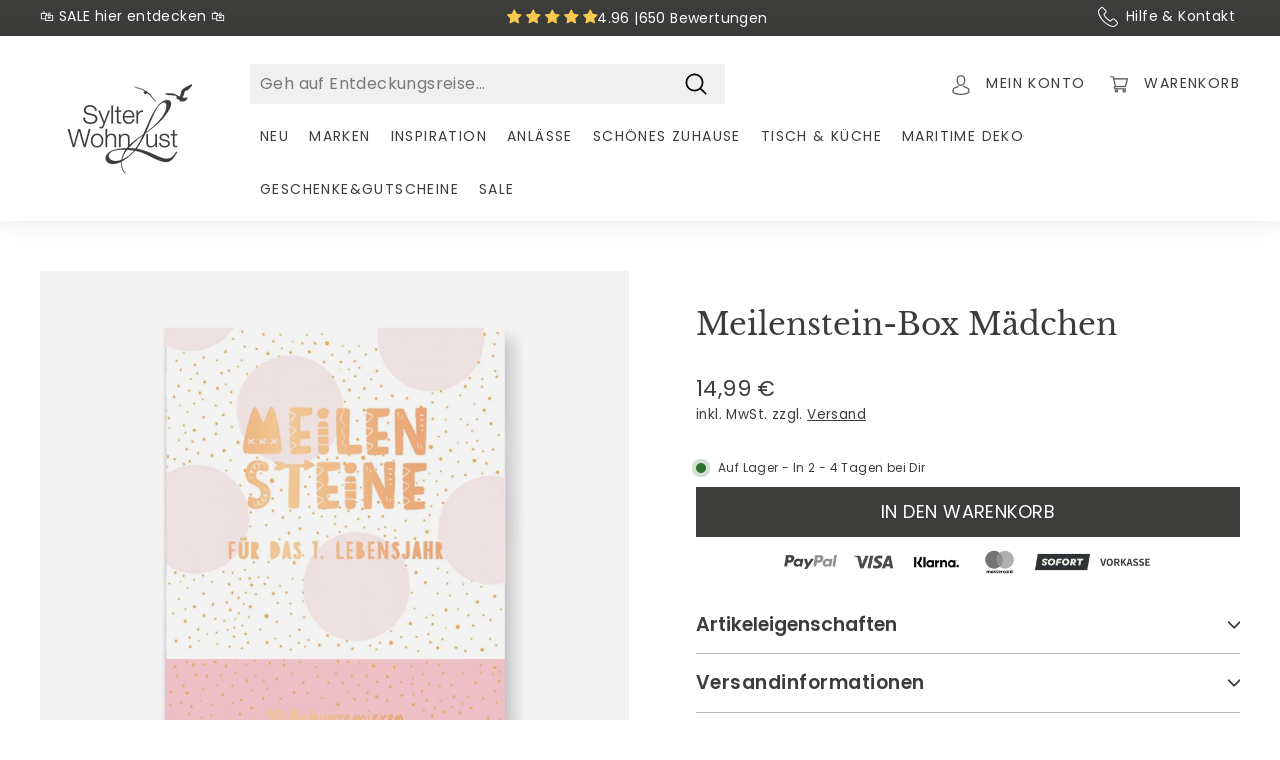

--- FILE ---
content_type: text/html; charset=utf-8
request_url: https://www.sylter-wohnlust.de/products/meilenstein-box-madchen
body_size: 58474
content:
<!doctype html>
<html class="no-js" lang="de" dir="ltr">
<head><script>
  window.consentmo_gcm_initial_state = "7";
  window.consentmo_gcm_state = "1";
  window.consentmo_gcm_security_storage = "strict";
  window.consentmo_gcm_ad_storage = "marketing";
  window.consentmo_gcm_analytics_storage = "analytics";
  window.consentmo_gcm_functionality_storage = "functionality";
  window.consentmo_gcm_personalization_storage = "functionality";
  window.consentmo_gcm_ads_data_redaction = "true";
  window.consentmo_gcm_url_passthrough = "";
  window.consentmo_gcm_data_layer_name = "dataLayer";
  
  // Google Consent Mode V2 integration script from Consentmo GDPR
  window.isenseRules = {};
  window.isenseRules.gcm = {
      gcmVersion: 2,
      integrationVersion: 3,
      customChanges: false,
      consentUpdated: false,
      initialState: 7,
      isCustomizationEnabled: false,
      adsDataRedaction: true,
      urlPassthrough: false,
      dataLayer: 'dataLayer',
      categories: { ad_personalization: "marketing", ad_storage: "marketing", ad_user_data: "marketing", analytics_storage: "analytics", functionality_storage: "functionality", personalization_storage: "functionality", security_storage: "strict"},
      storage: { ad_personalization: "false", ad_storage: "false", ad_user_data: "false", analytics_storage: "false", functionality_storage: "false", personalization_storage: "false", security_storage: "false", wait_for_update: 2000 }
  };
  if(window.consentmo_gcm_state !== null && window.consentmo_gcm_state !== "" && window.consentmo_gcm_state !== "0") {
    window.isenseRules.gcm.isCustomizationEnabled = true;
    window.isenseRules.gcm.initialState = window.consentmo_gcm_initial_state === null || window.consentmo_gcm_initial_state.trim() === "" ? window.isenseRules.gcm.initialState : window.consentmo_gcm_initial_state;
    window.isenseRules.gcm.categories.ad_storage = window.consentmo_gcm_ad_storage === null || window.consentmo_gcm_ad_storage.trim() === "" ? window.isenseRules.gcm.categories.ad_storage : window.consentmo_gcm_ad_storage;
    window.isenseRules.gcm.categories.ad_user_data = window.consentmo_gcm_ad_storage === null || window.consentmo_gcm_ad_storage.trim() === "" ? window.isenseRules.gcm.categories.ad_user_data : window.consentmo_gcm_ad_storage;
    window.isenseRules.gcm.categories.ad_personalization = window.consentmo_gcm_ad_storage === null || window.consentmo_gcm_ad_storage.trim() === "" ? window.isenseRules.gcm.categories.ad_personalization : window.consentmo_gcm_ad_storage;
    window.isenseRules.gcm.categories.analytics_storage = window.consentmo_gcm_analytics_storage === null || window.consentmo_gcm_analytics_storage.trim() === "" ? window.isenseRules.gcm.categories.analytics_storage : window.consentmo_gcm_analytics_storage;
    window.isenseRules.gcm.categories.functionality_storage = window.consentmo_gcm_functionality_storage === null || window.consentmo_gcm_functionality_storage.trim() === "" ? window.isenseRules.gcm.categories.functionality_storage : window.consentmo_gcm_functionality_storage;
    window.isenseRules.gcm.categories.personalization_storage = window.consentmo_gcm_personalization_storage === null || window.consentmo_gcm_personalization_storage.trim() === "" ? window.isenseRules.gcm.categories.personalization_storage : window.consentmo_gcm_personalization_storage;
    window.isenseRules.gcm.categories.security_storage = window.consentmo_gcm_security_storage === null || window.consentmo_gcm_security_storage.trim() === "" ? window.isenseRules.gcm.categories.security_storage : window.consentmo_gcm_security_storage;
    window.isenseRules.gcm.urlPassthrough = window.consentmo_gcm_url_passthrough === null || window.consentmo_gcm_url_passthrough.trim() === "" ? window.isenseRules.gcm.urlPassthrough : window.consentmo_gcm_url_passthrough;
    window.isenseRules.gcm.adsDataRedaction = window.consentmo_gcm_ads_data_redaction === null || window.consentmo_gcm_ads_data_redaction.trim() === "" ? window.isenseRules.gcm.adsDataRedaction : window.consentmo_gcm_ads_data_redaction;
    window.isenseRules.gcm.dataLayer = window.consentmo_gcm_data_layer_name === null || window.consentmo_gcm_data_layer_name.trim() === "" ? window.isenseRules.gcm.dataLayer : window.consentmo_gcm_data_layer_name;
  }
  window.isenseRules.initializeGcm = function (rules) {
    if(window.isenseRules.gcm.isCustomizationEnabled) {
      rules.initialState = window.isenseRules.gcm.initialState;
      rules.urlPassthrough = window.isenseRules.gcm.urlPassthrough === true || window.isenseRules.gcm.urlPassthrough === 'true';
      rules.adsDataRedaction = window.isenseRules.gcm.adsDataRedaction === true || window.isenseRules.gcm.adsDataRedaction === 'true';
    }
    
    let initialState = parseInt(rules.initialState);
    let marketingBlocked = initialState === 0 || initialState === 2 || initialState === 5 || initialState === 7;
    let analyticsBlocked = initialState === 0 || initialState === 3 || initialState === 6 || initialState === 7;
    let functionalityBlocked = initialState === 4 || initialState === 5 || initialState === 6 || initialState === 7;

    let consentStatus = (document.cookie.match(/(^| )cookieconsent_status=([^;]+)/) || [])[2] || null;
    let gdprCache = localStorage.getItem('gdprCache') ? JSON.parse(localStorage.getItem('gdprCache')) : null;
    if (consentStatus && gdprCache && typeof gdprCache.updatedPreferences !== "undefined") {
      let updatedPreferences = gdprCache.updatedPreferences;
      marketingBlocked = parseInt(updatedPreferences.indexOf('marketing')) > -1;
      analyticsBlocked = parseInt(updatedPreferences.indexOf('analytics')) > -1;
      functionalityBlocked = parseInt(updatedPreferences.indexOf('functionality')) > -1;
    }

    Object.entries(rules.categories).forEach(category => {
      if(rules.storage.hasOwnProperty(category[0])) {
        switch(category[1]) {
          case 'strict':
            rules.storage[category[0]] = "granted";
            break;
          case 'marketing':
            rules.storage[category[0]] = marketingBlocked ? "denied" : "granted";
            break;
          case 'analytics':
            rules.storage[category[0]] = analyticsBlocked ? "denied" : "granted";
            break;
          case 'functionality':
            rules.storage[category[0]] = functionalityBlocked ? "denied" : "granted";
            break;
        }
      }
    });
    rules.consentUpdated = true;
    isenseRules.gcm = rules;
  }

  /*
   * Options:
   * - true: set default consent for all regions
   * - false: set default consent when the cookie bar active
   */
  const isSetDefaultConsent = false;

  window[window.isenseRules.gcm.dataLayer] = window[window.isenseRules.gcm.dataLayer] || [];
  function gtag() { window[window.isenseRules.gcm.dataLayer].push(arguments); }

  if (isSetDefaultConsent) {
    // Editable
    gtag("consent", "default", {
      ad_storage: "denied",
      ad_personalization: "denied",
      ad_user_data: "denied",
      analytics_storage: "denied",
      functionality_storage: "denied",
      personalization_storage: "denied",
      security_storage: "granted",
      wait_for_update: 2000
    });
    gtag("set", "ads_data_redaction", false);
    gtag("set", "url_passthrough", false);
  }

  function csmConsentGcm() {
    /*
    * initialState acceptable values:
    * 0 - Set both ad_storage and analytics_storage to denied
    * 1 - Set all categories to granted
    * 2 - Set only ad_storage to denied
    * 3 - Set only analytics_storage to denied
    * 4 - Set only functionality_storage to denied
    * 5 - Set both ad_storage and functionality_storage to denied
    * 6 - Set both analytics_storage and functionality_storage to denied
    * 7 - Set all categories to denied
    */
    window.isenseRules.initializeGcm({
      ...window.isenseRules.gcm,
      adsDataRedaction: true,
      urlPassthrough: false,
      initialState: 7
    });

    gtag("consent", (!isSetDefaultConsent ? "default" : "update"), isenseRules.gcm.storage);
    isenseRules.gcm.adsDataRedaction && gtag("set", "ads_data_redaction", isenseRules.gcm.adsDataRedaction);
    isenseRules.gcm.urlPassthrough && gtag("set", "url_passthrough", isenseRules.gcm.urlPassthrough);
  }

  let isInitConsentmoSignal = true;
  document.addEventListener("consentmoSignal", function(e) {
    if (isInitConsentmoSignal) {
      csmConsentGcm();
      isInitConsentmoSignal = false;
    }
  });
</script>
  <script type="text/javascript">
    window.YETT_WHITELIST = [
      /cdn\.shopify\.com/,
      /static\.klaviyo\.com/,
      /shopifypreview\.com/,
      /www\.sylter-wohnlust\.de/
    ];
  </script>
  <script src="//www.sylter-wohnlust.de/cdn/shop/t/37/assets/yett.min.js?v=47057705392527892101719225632"></script>
  <script>
    window.onscroll = function(){
      window.yett.unblock();
    };

    document.addEventListener("DOMContentLoaded", function () {
      /*setTimeout(() => {
        window.yett.unblock();
      });*/
      document.addEventListener('mousemove', (event) => {
        window.yett.unblock();
      });

      document.addEventListener('click', (event) => {
        window.yett.unblock();
      });
    });
  </script>


  <style>[x-cloak] { display: none !important; }</style>
  <link rel="preconnect" href="https://cdn.shopify.com">
  <link rel="preconnect" href="https://fonts.shopifycdn.com">
  
  <meta charset="utf-8">
  <meta http-equiv="X-UA-Compatible" content="IE=edge,chrome=1">
  <meta name="viewport" content="width=device-width,initial-scale=1">
  <meta name="theme-color" content="#3c3c3b">
  <link rel="canonical" href="https://www.sylter-wohnlust.de/products/meilenstein-box-madchen">
  <link rel="preload" as="style" href="//www.sylter-wohnlust.de/cdn/shop/t/37/assets/theme.css?v=179765233081070440351768394909">
  <link rel="preload" as="script" href="//www.sylter-wohnlust.de/cdn/shop/t/37/assets/vendor-scripts-v1.js">
  <link rel="preload" as="script" href="//www.sylter-wohnlust.de/cdn/shop/t/37/assets/theme.js?v=174200353010828740141719225627">
  <link rel="preload" href="//www.sylter-wohnlust.de/cdn/shop/t/37/assets/libre-baskerville-v14-latin-regular.woff2?v=95686993087814583341719225628" as="font" type="font/woff2" crossorigin="anonymous">
  <link rel="preload" href="//www.sylter-wohnlust.de/cdn/shop/t/37/assets/poppins-v20-latin-regular.woff2?v=27875960655562608641719225628" as="font" type="font/woff2" crossorigin="anonymous"><link rel="preload" as="image" href="//www.sylter-wohnlust.de/cdn/shop/products/20063554jpg-4777_720x.jpg?v=1750432905"><meta name="google-site-verification" content="SEOP4IiCqegzbBuf7dgR1mb0S3A8fJegNPrMEbbzmso" />
  <meta name="google-site-verification" content="hFpM_HUr4P3ygHhptB4b_4PKJfouI-sCc2RYfAVsfg8" />  
  <meta name="ahrefs-site-verification" content="b32d3f6cc628efb90c93c90606ad745b2609cd8bb7a9715b89f73653eb70d29e">
  <meta name="shopify-storefront-api-token" content="b9229ab3eebc4abc8667ee116432bbe1"><link rel="shortcut icon" href="//www.sylter-wohnlust.de/cdn/shop/files/Design_ohne_Titel_68_32x32.png?v=1730975717" type="image/png" /><title>Meilenstein-Box Mädchen

</title>
<meta property="og:site_name" content="Sylter WohnLust">
  <meta property="og:url" content="https://www.sylter-wohnlust.de/products/meilenstein-box-madchen">
  <meta property="og:title" content="Meilenstein-Box Mädchen">
  <meta property="og:type" content="product">
  <meta property="og:description" content="Wohnaccessoires & Deko ♥ Große Auswahl ♥ Schneller Versand - Entdecke jetzt den Onlineshop der Sylter WohnLust!">
<meta property="og:image" content="http://www.sylter-wohnlust.de/cdn/shop/products/20063554jpg-4777.jpg?v=1750432905">
      <meta property="og:image:secure_url" content="https://www.sylter-wohnlust.de/cdn/shop/products/20063554jpg-4777.jpg?v=1750432905">
      <meta property="og:image:width" content="1000">
      <meta property="og:image:height" content="1401">
  <meta name="twitter:site" content="@">
  <meta name="twitter:card" content="summary_large_image">
  <meta name="twitter:title" content="Meilenstein-Box Mädchen">
  <meta name="twitter:description" content="Wohnaccessoires & Deko ♥ Große Auswahl ♥ Schneller Versand - Entdecke jetzt den Onlineshop der Sylter WohnLust!">


<style data-shopify>
  /* libre-baskerville-regular - latin */
  @font-face {
    font-display: swap; /* Check https://developer.mozilla.org/en-US/docs/Web/CSS/@font-face/font-display for other options. */
    font-family: 'Libre Baskerville';
    font-style: normal;
    font-weight: 400;
    src: url('//www.sylter-wohnlust.de/cdn/shop/t/37/assets/libre-baskerville-v14-latin-regular.woff2?v=95686993087814583341719225628') format('woff2'); /* Chrome 36+, Opera 23+, Firefox 39+, Safari 12+, iOS 10+ */
  }

  /* poppins-regular - latin */
  @font-face {
    font-display: swap; /* Check https://developer.mozilla.org/en-US/docs/Web/CSS/@font-face/font-display for other options. */
    font-family: 'Poppins';
    font-style: normal;
    font-weight: 400;
    src: url('//www.sylter-wohnlust.de/cdn/shop/t/37/assets/poppins-v20-latin-regular.woff2?v=27875960655562608641719225628') format('woff2'); /* Chrome 36+, Opera 23+, Firefox 39+, Safari 12+, iOS 10+ */
  }
  /* poppins-italic - latin */
  @font-face {
    font-display: swap; /* Check https://developer.mozilla.org/en-US/docs/Web/CSS/@font-face/font-display for other options. */
    font-family: 'Poppins';
    font-style: italic;
    font-weight: 400;
    src: url('//www.sylter-wohnlust.de/cdn/shop/t/37/assets/poppins-v20-latin-italic.woff2?v=139363070501813718681719225628') format('woff2'); /* Chrome 36+, Opera 23+, Firefox 39+, Safari 12+, iOS 10+ */
  }
  /* poppins-600 - latin */
  @font-face {
    font-display: swap; /* Check https://developer.mozilla.org/en-US/docs/Web/CSS/@font-face/font-display for other options. */
    font-family: 'Poppins';
    font-style: normal;
    font-weight: 600;
    src: url('//www.sylter-wohnlust.de/cdn/shop/t/37/assets/poppins-v20-latin-600.woff2?v=151345068028429737211719225629') format('woff2'); /* Chrome 36+, Opera 23+, Firefox 39+, Safari 12+, iOS 10+ */
  }
  /* poppins-600italic - latin */
  @font-face {
    font-display: swap; /* Check https://developer.mozilla.org/en-US/docs/Web/CSS/@font-face/font-display for other options. */
    font-family: 'Poppins';
    font-style: italic;
    font-weight: 600;
    src: url('//www.sylter-wohnlust.de/cdn/shop/t/37/assets/poppins-v20-latin-600italic.woff2?v=135216695083767803551719225628') format('woff2'); /* Chrome 36+, Opera 23+, Firefox 39+, Safari 12+, iOS 10+ */
  }
</style>

<link href="//www.sylter-wohnlust.de/cdn/shop/t/37/assets/theme.css?v=179765233081070440351768394909" rel="stylesheet" type="text/css" media="all" />
  <link href="//www.sylter-wohnlust.de/cdn/shop/t/37/assets/digitalsprung.css?v=145583065138401771911747814636" rel="stylesheet" type="text/css" media="all" />
  <link href="//www.sylter-wohnlust.de/cdn/shop/t/37/assets/cart-drawer.css?v=90905604458489820881719225641" rel="stylesheet" type="text/css" media="all" />
<style data-shopify>:root {
    --typeHeaderPrimary: "Libre Baskerville";
    --typeHeaderFallback: serif;
    --typeHeaderSize: 36px;
    --typeHeaderWeight: 400;
    --typeHeaderLineHeight: 1.2;
    --typeHeaderSpacing: 0.0em;

    --typeBasePrimary:Poppins;
    --typeBaseFallback:sans-serif;
    --typeBaseSize: 16px;
    --typeBaseWeight: 400;
    --typeBaseSpacing: 0.025em;
    --typeBaseLineHeight: 1.5;

    --colorSmallImageBg: #3c3c3b;
    --colorSmallImageBgDark: #343433;
    --colorLargeImageBg: #dad5ce;
    --colorLargeImageBgLight: #f7f5f4;

    --iconWeight: 4px;
    --iconLinecaps: round;

    
      --buttonRadius: 0px;
      --btnPadding: 11px 20px;
    

    
      --roundness: 0px;
    

    
      --gridThickness: 0px;
    

    --productTileMargin: 8%;
    --collectionTileMargin: 0%;

    --swatchSize: 40px;
  }

  @media screen and (max-width: 768px) {
    :root {
      --typeBaseSize: 14px;

      
        --roundness: 0px;
        --btnPadding: 9px 17px;
      
    }
  }</style><link href="//www.sylter-wohnlust.de/cdn/shop/t/37/assets/main.css?v=159002375543700905891763130846" rel="stylesheet" type="text/css" media="all" />
  <script>
    document.documentElement.className = document.documentElement.className.replace('no-js', 'js');
    window.theme = window.theme || {};
    theme.routes = {
      home: "/",
      collections: "/collections",
      cart: "/cart.js",
      cartPage: "/cart",
      cartAdd: "/cart/add.js",
      cartChange: "/cart/change.js",
      search: "/search"
    };
    theme.strings = {
      soldOut: "Bald auf Lager",
      unavailable: "Nicht verfügbar",
      inStockLabel: "Auf Lager",
      stockLabel: "",
      willNotShipUntil: "Wird nach dem [date] versendet",
      willBeInStockAfter: "Wird nach dem [date] auf Lager sein",
      waitingForStock: "Inventar auf dem Weg",
      savePrice: "Spare [saved_amount]",
      cartEmpty: "Ihr Warenkorb ist im Moment leer.",
      cartTermsConfirmation: "Sie müssen den Allgemeinen Geschäftsbedingungen, der Widerrufsbelehrung und den Datenschutzbestimmungen zustimmen, um auszuchecken",
      searchCollections: "Kollektionen:",
      searchPages: "Seiten:",
      searchArticles: "Artikel:"
    };
    theme.settings = {
      dynamicVariantsEnable: true,
      cartType: "dropdown",
      isCustomerTemplate: false,
      moneyFormat: "{{amount_with_comma_separator}} €",
      saveType: "percent",
      productImageSize: "square",
      productImageCover: false,
      predictiveSearch: true,
      predictiveSearchType: "product",
      superScriptSetting: true,
      superScriptPrice: true,
      quickView: false,
      quickAdd: false,
      themeName: 'Expanse',
      themeVersion: "2.0.0"
    };
  </script>
  <script src="//www.sylter-wohnlust.de/cdn/shop/t/37/assets/vendor-scripts-v1.js"></script>
  <script src="//www.sylter-wohnlust.de/cdn/shop/t/37/assets/theme.js?v=174200353010828740141719225627" defer="defer"></script>
  <script src="//www.sylter-wohnlust.de/cdn/shop/t/37/assets/digitalsprung.js?v=89732189945391272471734085890" defer="defer"></script>

  <script src="//www.sylter-wohnlust.de/cdn/shop/t/37/assets/jquery-3.6.0.min.js?v=115860211936397945481719225630" defer="defer"></script>
  <script src="//www.sylter-wohnlust.de/cdn/shop/t/37/assets/alpinejs-intersect.min.js?v=150544419371066920631719225630" defer="defer"></script>
  <script src="//www.sylter-wohnlust.de/cdn/shop/t/37/assets/alpinejs.min.js?v=51204167637980444591719225627" defer="defer"></script>
  <script src="//www.sylter-wohnlust.de/cdn/shop/t/37/assets/option_selection.js?v=59255073936748173671719225629" type="text/javascript"></script>
  <script src="//www.sylter-wohnlust.de/cdn/shop/t/37/assets/cart.min.js?v=76132779461343626691719225632" type="text/javascript"></script>
  <script src="//www.sylter-wohnlust.de/cdn/shop/t/37/assets/custom.js?v=57383469407520466111748676256" type="text/javascript"></script> 
  <script>window.performance && window.performance.mark && window.performance.mark('shopify.content_for_header.start');</script><meta name="google-site-verification" content="i4P-7tgyQbWTvy1QZCL87ooELE9GWdvWFdwXcYOmrBQ">
<meta id="shopify-digital-wallet" name="shopify-digital-wallet" content="/58538393796/digital_wallets/dialog">
<meta name="shopify-checkout-api-token" content="fb93927828a029a3bf83bd49415354f5">
<meta id="in-context-paypal-metadata" data-shop-id="58538393796" data-venmo-supported="false" data-environment="production" data-locale="de_DE" data-paypal-v4="true" data-currency="EUR">
<link rel="alternate" type="application/json+oembed" href="https://www.sylter-wohnlust.de/products/meilenstein-box-madchen.oembed">
<script async="async" src="/checkouts/internal/preloads.js?locale=de-DE"></script>
<script id="shopify-features" type="application/json">{"accessToken":"fb93927828a029a3bf83bd49415354f5","betas":["rich-media-storefront-analytics"],"domain":"www.sylter-wohnlust.de","predictiveSearch":true,"shopId":58538393796,"locale":"de"}</script>
<script>var Shopify = Shopify || {};
Shopify.shop = "sylter-wohnlust.myshopify.com";
Shopify.locale = "de";
Shopify.currency = {"active":"EUR","rate":"1.0"};
Shopify.country = "DE";
Shopify.theme = {"name":"sylter-wohnlust\/prod","id":168327282954,"schema_name":"Expanse","schema_version":"2.0.0","theme_store_id":null,"role":"main"};
Shopify.theme.handle = "null";
Shopify.theme.style = {"id":null,"handle":null};
Shopify.cdnHost = "www.sylter-wohnlust.de/cdn";
Shopify.routes = Shopify.routes || {};
Shopify.routes.root = "/";</script>
<script type="module">!function(o){(o.Shopify=o.Shopify||{}).modules=!0}(window);</script>
<script>!function(o){function n(){var o=[];function n(){o.push(Array.prototype.slice.apply(arguments))}return n.q=o,n}var t=o.Shopify=o.Shopify||{};t.loadFeatures=n(),t.autoloadFeatures=n()}(window);</script>
<script id="shop-js-analytics" type="application/json">{"pageType":"product"}</script>
<script defer="defer" async type="module" src="//www.sylter-wohnlust.de/cdn/shopifycloud/shop-js/modules/v2/client.init-shop-cart-sync_D96QZrIF.de.esm.js"></script>
<script defer="defer" async type="module" src="//www.sylter-wohnlust.de/cdn/shopifycloud/shop-js/modules/v2/chunk.common_SV6uigsF.esm.js"></script>
<script type="module">
  await import("//www.sylter-wohnlust.de/cdn/shopifycloud/shop-js/modules/v2/client.init-shop-cart-sync_D96QZrIF.de.esm.js");
await import("//www.sylter-wohnlust.de/cdn/shopifycloud/shop-js/modules/v2/chunk.common_SV6uigsF.esm.js");

  window.Shopify.SignInWithShop?.initShopCartSync?.({"fedCMEnabled":true,"windoidEnabled":true});

</script>
<script>(function() {
  var isLoaded = false;
  function asyncLoad() {
    if (isLoaded) return;
    isLoaded = true;
    var urls = ["https:\/\/cdn.hyj.mobi\/d\/relevanz.js?cid=10658\u0026shop=sylter-wohnlust.myshopify.com"];
    for (var i = 0; i < urls.length; i++) {
      var s = document.createElement('script');
      s.type = 'text/javascript';
      s.async = true;
      s.src = urls[i];
      var x = document.getElementsByTagName('script')[0];
      x.parentNode.insertBefore(s, x);
    }
  };
  if(window.attachEvent) {
    window.attachEvent('onload', asyncLoad);
  } else {
    window.addEventListener('load', asyncLoad, false);
  }
})();</script>
<script id="__st">var __st={"a":58538393796,"offset":3600,"reqid":"d09744aa-687e-4005-a191-2e102dae95a7-1768545858","pageurl":"www.sylter-wohnlust.de\/products\/meilenstein-box-madchen","u":"9739e2a77617","p":"product","rtyp":"product","rid":7035637137604};</script>
<script>window.ShopifyPaypalV4VisibilityTracking = true;</script>
<script id="captcha-bootstrap">!function(){'use strict';const t='contact',e='account',n='new_comment',o=[[t,t],['blogs',n],['comments',n],[t,'customer']],c=[[e,'customer_login'],[e,'guest_login'],[e,'recover_customer_password'],[e,'create_customer']],r=t=>t.map((([t,e])=>`form[action*='/${t}']:not([data-nocaptcha='true']) input[name='form_type'][value='${e}']`)).join(','),a=t=>()=>t?[...document.querySelectorAll(t)].map((t=>t.form)):[];function s(){const t=[...o],e=r(t);return a(e)}const i='password',u='form_key',d=['recaptcha-v3-token','g-recaptcha-response','h-captcha-response',i],f=()=>{try{return window.sessionStorage}catch{return}},m='__shopify_v',_=t=>t.elements[u];function p(t,e,n=!1){try{const o=window.sessionStorage,c=JSON.parse(o.getItem(e)),{data:r}=function(t){const{data:e,action:n}=t;return t[m]||n?{data:e,action:n}:{data:t,action:n}}(c);for(const[e,n]of Object.entries(r))t.elements[e]&&(t.elements[e].value=n);n&&o.removeItem(e)}catch(o){console.error('form repopulation failed',{error:o})}}const l='form_type',E='cptcha';function T(t){t.dataset[E]=!0}const w=window,h=w.document,L='Shopify',v='ce_forms',y='captcha';let A=!1;((t,e)=>{const n=(g='f06e6c50-85a8-45c8-87d0-21a2b65856fe',I='https://cdn.shopify.com/shopifycloud/storefront-forms-hcaptcha/ce_storefront_forms_captcha_hcaptcha.v1.5.2.iife.js',D={infoText:'Durch hCaptcha geschützt',privacyText:'Datenschutz',termsText:'Allgemeine Geschäftsbedingungen'},(t,e,n)=>{const o=w[L][v],c=o.bindForm;if(c)return c(t,g,e,D).then(n);var r;o.q.push([[t,g,e,D],n]),r=I,A||(h.body.append(Object.assign(h.createElement('script'),{id:'captcha-provider',async:!0,src:r})),A=!0)});var g,I,D;w[L]=w[L]||{},w[L][v]=w[L][v]||{},w[L][v].q=[],w[L][y]=w[L][y]||{},w[L][y].protect=function(t,e){n(t,void 0,e),T(t)},Object.freeze(w[L][y]),function(t,e,n,w,h,L){const[v,y,A,g]=function(t,e,n){const i=e?o:[],u=t?c:[],d=[...i,...u],f=r(d),m=r(i),_=r(d.filter((([t,e])=>n.includes(e))));return[a(f),a(m),a(_),s()]}(w,h,L),I=t=>{const e=t.target;return e instanceof HTMLFormElement?e:e&&e.form},D=t=>v().includes(t);t.addEventListener('submit',(t=>{const e=I(t);if(!e)return;const n=D(e)&&!e.dataset.hcaptchaBound&&!e.dataset.recaptchaBound,o=_(e),c=g().includes(e)&&(!o||!o.value);(n||c)&&t.preventDefault(),c&&!n&&(function(t){try{if(!f())return;!function(t){const e=f();if(!e)return;const n=_(t);if(!n)return;const o=n.value;o&&e.removeItem(o)}(t);const e=Array.from(Array(32),(()=>Math.random().toString(36)[2])).join('');!function(t,e){_(t)||t.append(Object.assign(document.createElement('input'),{type:'hidden',name:u})),t.elements[u].value=e}(t,e),function(t,e){const n=f();if(!n)return;const o=[...t.querySelectorAll(`input[type='${i}']`)].map((({name:t})=>t)),c=[...d,...o],r={};for(const[a,s]of new FormData(t).entries())c.includes(a)||(r[a]=s);n.setItem(e,JSON.stringify({[m]:1,action:t.action,data:r}))}(t,e)}catch(e){console.error('failed to persist form',e)}}(e),e.submit())}));const S=(t,e)=>{t&&!t.dataset[E]&&(n(t,e.some((e=>e===t))),T(t))};for(const o of['focusin','change'])t.addEventListener(o,(t=>{const e=I(t);D(e)&&S(e,y())}));const B=e.get('form_key'),M=e.get(l),P=B&&M;t.addEventListener('DOMContentLoaded',(()=>{const t=y();if(P)for(const e of t)e.elements[l].value===M&&p(e,B);[...new Set([...A(),...v().filter((t=>'true'===t.dataset.shopifyCaptcha))])].forEach((e=>S(e,t)))}))}(h,new URLSearchParams(w.location.search),n,t,e,['guest_login'])})(!0,!0)}();</script>
<script integrity="sha256-4kQ18oKyAcykRKYeNunJcIwy7WH5gtpwJnB7kiuLZ1E=" data-source-attribution="shopify.loadfeatures" defer="defer" src="//www.sylter-wohnlust.de/cdn/shopifycloud/storefront/assets/storefront/load_feature-a0a9edcb.js" crossorigin="anonymous"></script>
<script data-source-attribution="shopify.dynamic_checkout.dynamic.init">var Shopify=Shopify||{};Shopify.PaymentButton=Shopify.PaymentButton||{isStorefrontPortableWallets:!0,init:function(){window.Shopify.PaymentButton.init=function(){};var t=document.createElement("script");t.src="https://www.sylter-wohnlust.de/cdn/shopifycloud/portable-wallets/latest/portable-wallets.de.js",t.type="module",document.head.appendChild(t)}};
</script>
<script data-source-attribution="shopify.dynamic_checkout.buyer_consent">
  function portableWalletsHideBuyerConsent(e){var t=document.getElementById("shopify-buyer-consent"),n=document.getElementById("shopify-subscription-policy-button");t&&n&&(t.classList.add("hidden"),t.setAttribute("aria-hidden","true"),n.removeEventListener("click",e))}function portableWalletsShowBuyerConsent(e){var t=document.getElementById("shopify-buyer-consent"),n=document.getElementById("shopify-subscription-policy-button");t&&n&&(t.classList.remove("hidden"),t.removeAttribute("aria-hidden"),n.addEventListener("click",e))}window.Shopify?.PaymentButton&&(window.Shopify.PaymentButton.hideBuyerConsent=portableWalletsHideBuyerConsent,window.Shopify.PaymentButton.showBuyerConsent=portableWalletsShowBuyerConsent);
</script>
<script data-source-attribution="shopify.dynamic_checkout.cart.bootstrap">document.addEventListener("DOMContentLoaded",(function(){function t(){return document.querySelector("shopify-accelerated-checkout-cart, shopify-accelerated-checkout")}if(t())Shopify.PaymentButton.init();else{new MutationObserver((function(e,n){t()&&(Shopify.PaymentButton.init(),n.disconnect())})).observe(document.body,{childList:!0,subtree:!0})}}));
</script>
<link id="shopify-accelerated-checkout-styles" rel="stylesheet" media="screen" href="https://www.sylter-wohnlust.de/cdn/shopifycloud/portable-wallets/latest/accelerated-checkout-backwards-compat.css" crossorigin="anonymous">
<style id="shopify-accelerated-checkout-cart">
        #shopify-buyer-consent {
  margin-top: 1em;
  display: inline-block;
  width: 100%;
}

#shopify-buyer-consent.hidden {
  display: none;
}

#shopify-subscription-policy-button {
  background: none;
  border: none;
  padding: 0;
  text-decoration: underline;
  font-size: inherit;
  cursor: pointer;
}

#shopify-subscription-policy-button::before {
  box-shadow: none;
}

      </style>
<script id="sections-script" data-sections="toolbar" defer="defer" src="//www.sylter-wohnlust.de/cdn/shop/t/37/compiled_assets/scripts.js?53821"></script>
<script>window.performance && window.performance.mark && window.performance.mark('shopify.content_for_header.end');</script>
<!-- BEGIN app block: shopify://apps/consentmo-gdpr/blocks/gdpr_cookie_consent/4fbe573f-a377-4fea-9801-3ee0858cae41 -->


<!-- END app block --><!-- BEGIN app block: shopify://apps/klaviyo-email-marketing-sms/blocks/klaviyo-onsite-embed/2632fe16-c075-4321-a88b-50b567f42507 -->












  <script async src="https://static.klaviyo.com/onsite/js/XQEgu3/klaviyo.js?company_id=XQEgu3"></script>
  <script>!function(){if(!window.klaviyo){window._klOnsite=window._klOnsite||[];try{window.klaviyo=new Proxy({},{get:function(n,i){return"push"===i?function(){var n;(n=window._klOnsite).push.apply(n,arguments)}:function(){for(var n=arguments.length,o=new Array(n),w=0;w<n;w++)o[w]=arguments[w];var t="function"==typeof o[o.length-1]?o.pop():void 0,e=new Promise((function(n){window._klOnsite.push([i].concat(o,[function(i){t&&t(i),n(i)}]))}));return e}}})}catch(n){window.klaviyo=window.klaviyo||[],window.klaviyo.push=function(){var n;(n=window._klOnsite).push.apply(n,arguments)}}}}();</script>

  
    <script id="viewed_product">
      if (item == null) {
        var _learnq = _learnq || [];

        var MetafieldReviews = null
        var MetafieldYotpoRating = null
        var MetafieldYotpoCount = null
        var MetafieldLooxRating = null
        var MetafieldLooxCount = null
        var okendoProduct = null
        var okendoProductReviewCount = null
        var okendoProductReviewAverageValue = null
        try {
          // The following fields are used for Customer Hub recently viewed in order to add reviews.
          // This information is not part of __kla_viewed. Instead, it is part of __kla_viewed_reviewed_items
          MetafieldReviews = {};
          MetafieldYotpoRating = null
          MetafieldYotpoCount = null
          MetafieldLooxRating = null
          MetafieldLooxCount = null

          okendoProduct = null
          // If the okendo metafield is not legacy, it will error, which then requires the new json formatted data
          if (okendoProduct && 'error' in okendoProduct) {
            okendoProduct = null
          }
          okendoProductReviewCount = okendoProduct ? okendoProduct.reviewCount : null
          okendoProductReviewAverageValue = okendoProduct ? okendoProduct.reviewAverageValue : null
        } catch (error) {
          console.error('Error in Klaviyo onsite reviews tracking:', error);
        }

        var item = {
          Name: "Meilenstein-Box Mädchen",
          ProductID: 7035637137604,
          Categories: ["Black Week | 50% Rabatt","Custom: Marken \u003e Grafik Werkstatt","Custom: Marken \u003e Grafik Werkstatt \u003e Geschenkideen","Google Shopping Feed","Lagerverkauf","Lagerverkauf bis 25€","Rabattfähige Produkte (2025) \/ Wawi-Logik","Rabattfähige Produkte (Google Rabatt)","Reduzierung Test","Test Reduzierung"],
          ImageURL: "https://www.sylter-wohnlust.de/cdn/shop/products/20063554jpg-4777_grande.jpg?v=1750432905",
          URL: "https://www.sylter-wohnlust.de/products/meilenstein-box-madchen",
          Brand: "Grafik Werkstatt Becker \u0026 Becker International GmbH",
          Price: "14,99 €",
          Value: "14,99",
          CompareAtPrice: "14,99 €"
        };
        _learnq.push(['track', 'Viewed Product', item]);
        _learnq.push(['trackViewedItem', {
          Title: item.Name,
          ItemId: item.ProductID,
          Categories: item.Categories,
          ImageUrl: item.ImageURL,
          Url: item.URL,
          Metadata: {
            Brand: item.Brand,
            Price: item.Price,
            Value: item.Value,
            CompareAtPrice: item.CompareAtPrice
          },
          metafields:{
            reviews: MetafieldReviews,
            yotpo:{
              rating: MetafieldYotpoRating,
              count: MetafieldYotpoCount,
            },
            loox:{
              rating: MetafieldLooxRating,
              count: MetafieldLooxCount,
            },
            okendo: {
              rating: okendoProductReviewAverageValue,
              count: okendoProductReviewCount,
            }
          }
        }]);
      }
    </script>
  




  <script>
    window.klaviyoReviewsProductDesignMode = false
  </script>



  <!-- BEGIN app snippet: customer-hub-data --><script>
  if (!window.customerHub) {
    window.customerHub = {};
  }
  window.customerHub.storefrontRoutes = {
    login: "/account/login?return_url=%2F%23k-hub",
    register: "/account/register?return_url=%2F%23k-hub",
    logout: "/account/logout",
    profile: "/account",
    addresses: "/account/addresses",
  };
  
  window.customerHub.userId = null;
  
  window.customerHub.storeDomain = "sylter-wohnlust.myshopify.com";

  
    window.customerHub.activeProduct = {
      name: "Meilenstein-Box Mädchen",
      category: null,
      imageUrl: "https://www.sylter-wohnlust.de/cdn/shop/products/20063554jpg-4777_grande.jpg?v=1750432905",
      id: "7035637137604",
      link: "https://www.sylter-wohnlust.de/products/meilenstein-box-madchen",
      variants: [
        
          {
            id: "41140376731844",
            
            imageUrl: null,
            
            price: "1499",
            currency: "EUR",
            availableForSale: true,
            title: "Default Title",
          },
        
      ],
    };
    window.customerHub.activeProduct.variants.forEach((variant) => {
        
        variant.price = `${variant.price.slice(0, -2)}.${variant.price.slice(-2)}`;
    });
  

  
    window.customerHub.storeLocale = {
        currentLanguage: 'de',
        currentCountry: 'DE',
        availableLanguages: [
          
            {
              iso_code: 'de',
              endonym_name: 'Deutsch'
            }
          
        ],
        availableCountries: [
          
            {
              iso_code: 'BE',
              name: 'Belgien',
              currency_code: 'EUR'
            },
          
            {
              iso_code: 'DK',
              name: 'Dänemark',
              currency_code: 'DKK'
            },
          
            {
              iso_code: 'DE',
              name: 'Deutschland',
              currency_code: 'EUR'
            },
          
            {
              iso_code: 'FR',
              name: 'Frankreich',
              currency_code: 'EUR'
            },
          
            {
              iso_code: 'IT',
              name: 'Italien',
              currency_code: 'EUR'
            },
          
            {
              iso_code: 'LI',
              name: 'Liechtenstein',
              currency_code: 'CHF'
            },
          
            {
              iso_code: 'LU',
              name: 'Luxemburg',
              currency_code: 'EUR'
            },
          
            {
              iso_code: 'NL',
              name: 'Niederlande',
              currency_code: 'EUR'
            },
          
            {
              iso_code: 'AT',
              name: 'Österreich',
              currency_code: 'EUR'
            },
          
            {
              iso_code: 'SE',
              name: 'Schweden',
              currency_code: 'SEK'
            },
          
            {
              iso_code: 'CH',
              name: 'Schweiz',
              currency_code: 'CHF'
            }
          
        ]
    };
  
</script>
<!-- END app snippet -->





<!-- END app block --><!-- BEGIN app block: shopify://apps/live-product-options/blocks/app-embed/88bfdf40-5e27-4962-a966-70c8d1e87757 --><script>
  window.theme = window.theme || {};window.theme.moneyFormat = "{{amount_with_comma_separator}} €";window.theme.moneyFormatWithCurrency = "{{amount_with_comma_separator}} €";
  window.theme.currencies = ['CHF','DKK','EUR','SEK'];
</script><script src="https://assets.cloudlift.app/api/assets/options.js?shop=sylter-wohnlust.myshopify.com" defer="defer"></script>
<!-- END app block --><!-- BEGIN app block: shopify://apps/judge-me-reviews/blocks/judgeme_core/61ccd3b1-a9f2-4160-9fe9-4fec8413e5d8 --><!-- Start of Judge.me Core -->






<link rel="dns-prefetch" href="https://cdnwidget.judge.me">
<link rel="dns-prefetch" href="https://cdn.judge.me">
<link rel="dns-prefetch" href="https://cdn1.judge.me">
<link rel="dns-prefetch" href="https://api.judge.me">

<script data-cfasync='false' class='jdgm-settings-script'>window.jdgmSettings={"pagination":5,"disable_web_reviews":false,"badge_no_review_text":"Keine Bewertungen","badge_n_reviews_text":"{{ n }} Bewertung/Bewertungen","badge_star_color":"#F9CA4F","hide_badge_preview_if_no_reviews":true,"badge_hide_text":false,"enforce_center_preview_badge":false,"widget_title":"Kundenbewertungen","widget_open_form_text":"Bewertung schreiben","widget_close_form_text":"Bewertung abbrechen","widget_refresh_page_text":"Seite aktualisieren","widget_summary_text":"Basierend auf {{ number_of_reviews }} Bewertung/Bewertungen","widget_no_review_text":"Schreiben Sie die erste Bewertung","widget_name_field_text":"Anzeigename","widget_verified_name_field_text":"Verifizierter Name (öffentlich)","widget_name_placeholder_text":"Anzeigename","widget_required_field_error_text":"Dieses Feld ist erforderlich.","widget_email_field_text":"E-Mail-Adresse","widget_verified_email_field_text":"Verifizierte E-Mail (privat, kann nicht bearbeitet werden)","widget_email_placeholder_text":"Ihre E-Mail-Adresse","widget_email_field_error_text":"Bitte geben Sie eine gültige E-Mail-Adresse ein.","widget_rating_field_text":"Bewertung","widget_review_title_field_text":"Bewertungstitel","widget_review_title_placeholder_text":"Geben Sie Ihrer Bewertung einen Titel","widget_review_body_field_text":"Bewertungsinhalt","widget_review_body_placeholder_text":"Beginnen Sie hier zu schreiben...","widget_pictures_field_text":"Bild/Video (optional)","widget_submit_review_text":"Bewertung abschicken","widget_submit_verified_review_text":"Verifizierte Bewertung abschicken","widget_submit_success_msg_with_auto_publish":"Vielen Dank! Bitte aktualisieren Sie die Seite in wenigen Momenten, um Ihre Bewertung zu sehen. Sie können Ihre Bewertung entfernen oder bearbeiten, indem Sie sich bei \u003ca href='https://judge.me/login' target='_blank' rel='nofollow noopener'\u003eJudge.me\u003c/a\u003e anmelden","widget_submit_success_msg_no_auto_publish":"Vielen Dank! Ihre Bewertung wird veröffentlicht, sobald sie vom Shop-Administrator genehmigt wurde. Sie können Ihre Bewertung entfernen oder bearbeiten, indem Sie sich bei \u003ca href='https://judge.me/login' target='_blank' rel='nofollow noopener'\u003eJudge.me\u003c/a\u003e anmelden","widget_show_default_reviews_out_of_total_text":"Es werden {{ n_reviews_shown }} von {{ n_reviews }} Bewertungen angezeigt.","widget_show_all_link_text":"Alle anzeigen","widget_show_less_link_text":"Weniger anzeigen","widget_author_said_text":"{{ reviewer_name }} sagte:","widget_days_text":"vor {{ n }} Tag/Tagen","widget_weeks_text":"vor {{ n }} Woche/Wochen","widget_months_text":"vor {{ n }} Monat/Monaten","widget_years_text":"vor {{ n }} Jahr/Jahren","widget_yesterday_text":"Gestern","widget_today_text":"Heute","widget_replied_text":"\u003e\u003e {{ shop_name }} antwortete:","widget_read_more_text":"Mehr lesen","widget_reviewer_name_as_initial":"last_initial","widget_rating_filter_color":"#fbcd0a","widget_rating_filter_see_all_text":"Alle Bewertungen anzeigen","widget_sorting_most_recent_text":"Neueste","widget_sorting_highest_rating_text":"Höchste Bewertung","widget_sorting_lowest_rating_text":"Niedrigste Bewertung","widget_sorting_with_pictures_text":"Nur Bilder","widget_sorting_most_helpful_text":"Hilfreichste","widget_open_question_form_text":"Eine Frage stellen","widget_reviews_subtab_text":"Bewertungen","widget_questions_subtab_text":"Fragen","widget_question_label_text":"Frage","widget_answer_label_text":"Antwort","widget_question_placeholder_text":"Schreiben Sie hier Ihre Frage","widget_submit_question_text":"Frage absenden","widget_question_submit_success_text":"Vielen Dank für Ihre Frage! Wir werden Sie benachrichtigen, sobald sie beantwortet wird.","widget_star_color":"#F9CA4F","verified_badge_text":"Verifiziert","verified_badge_bg_color":"","verified_badge_text_color":"","verified_badge_placement":"left-of-reviewer-name","widget_review_max_height":"","widget_hide_border":false,"widget_social_share":false,"widget_thumb":false,"widget_review_location_show":false,"widget_location_format":"","all_reviews_include_out_of_store_products":true,"all_reviews_out_of_store_text":"(außerhalb des Shops)","all_reviews_pagination":100,"all_reviews_product_name_prefix_text":"über","enable_review_pictures":true,"enable_question_anwser":false,"widget_theme":"default","review_date_format":"dd/mm/yy","default_sort_method":"most-recent","widget_product_reviews_subtab_text":"Produktbewertungen","widget_shop_reviews_subtab_text":"Shop-Bewertungen","widget_other_products_reviews_text":"Bewertungen für andere Produkte","widget_store_reviews_subtab_text":"Shop-Bewertungen","widget_no_store_reviews_text":"Dieser Shop hat noch keine Bewertungen erhalten","widget_web_restriction_product_reviews_text":"Dieses Produkt hat noch keine Bewertungen erhalten","widget_no_items_text":"Keine Elemente gefunden","widget_show_more_text":"Mehr anzeigen","widget_write_a_store_review_text":"Shop-Bewertung schreiben","widget_other_languages_heading":"Bewertungen in anderen Sprachen","widget_translate_review_text":"Bewertung übersetzen nach {{ language }}","widget_translating_review_text":"Übersetzung läuft...","widget_show_original_translation_text":"Original anzeigen ({{ language }})","widget_translate_review_failed_text":"Bewertung konnte nicht übersetzt werden.","widget_translate_review_retry_text":"Erneut versuchen","widget_translate_review_try_again_later_text":"Versuchen Sie es später noch einmal","show_product_url_for_grouped_product":false,"widget_sorting_pictures_first_text":"Bilder zuerst","show_pictures_on_all_rev_page_mobile":false,"show_pictures_on_all_rev_page_desktop":false,"floating_tab_hide_mobile_install_preference":false,"floating_tab_button_name":"★ Bewertungen","floating_tab_title":"Lassen Sie Kunden für uns sprechen","floating_tab_button_color":"","floating_tab_button_background_color":"","floating_tab_url":"","floating_tab_url_enabled":false,"floating_tab_tab_style":"text","all_reviews_text_badge_text":"Kunden bewerten uns mit {{ shop.metafields.judgeme.all_reviews_rating | round: 1 }}/5 basierend auf {{ shop.metafields.judgeme.all_reviews_count }} Bewertungen.","all_reviews_text_badge_text_branded_style":"{{ shop.metafields.judgeme.all_reviews_rating | round: 1 }} von 5 Sternen basierend auf {{ shop.metafields.judgeme.all_reviews_count }} Bewertungen","is_all_reviews_text_badge_a_link":false,"show_stars_for_all_reviews_text_badge":false,"all_reviews_text_badge_url":"","all_reviews_text_style":"branded","all_reviews_text_color_style":"judgeme_brand_color","all_reviews_text_color":"#108474","all_reviews_text_show_jm_brand":false,"featured_carousel_show_header":true,"featured_carousel_title":"Lassen Sie Kunden für uns sprechen","testimonials_carousel_title":"Kunden sagen uns","videos_carousel_title":"Echte Kunden-Geschichten","cards_carousel_title":"Kunden sagen uns","featured_carousel_count_text":"aus {{ n }} Bewertungen","featured_carousel_add_link_to_all_reviews_page":false,"featured_carousel_url":"","featured_carousel_show_images":true,"featured_carousel_autoslide_interval":5,"featured_carousel_arrows_on_the_sides":false,"featured_carousel_height":250,"featured_carousel_width":80,"featured_carousel_image_size":0,"featured_carousel_image_height":250,"featured_carousel_arrow_color":"#eeeeee","verified_count_badge_style":"branded","verified_count_badge_orientation":"horizontal","verified_count_badge_color_style":"judgeme_brand_color","verified_count_badge_color":"#108474","is_verified_count_badge_a_link":false,"verified_count_badge_url":"","verified_count_badge_show_jm_brand":true,"widget_rating_preset_default":5,"widget_first_sub_tab":"product-reviews","widget_show_histogram":true,"widget_histogram_use_custom_color":false,"widget_pagination_use_custom_color":false,"widget_star_use_custom_color":false,"widget_verified_badge_use_custom_color":false,"widget_write_review_use_custom_color":false,"picture_reminder_submit_button":"Upload Pictures","enable_review_videos":false,"mute_video_by_default":false,"widget_sorting_videos_first_text":"Videos zuerst","widget_review_pending_text":"Ausstehend","featured_carousel_items_for_large_screen":3,"social_share_options_order":"Facebook,Twitter","remove_microdata_snippet":true,"disable_json_ld":false,"enable_json_ld_products":false,"preview_badge_show_question_text":false,"preview_badge_no_question_text":"Keine Fragen","preview_badge_n_question_text":"{{ number_of_questions }} Frage/Fragen","qa_badge_show_icon":false,"qa_badge_position":"same-row","remove_judgeme_branding":true,"widget_add_search_bar":false,"widget_search_bar_placeholder":"Suchen","widget_sorting_verified_only_text":"Nur verifizierte","featured_carousel_theme":"default","featured_carousel_show_rating":true,"featured_carousel_show_title":true,"featured_carousel_show_body":true,"featured_carousel_show_date":false,"featured_carousel_show_reviewer":true,"featured_carousel_show_product":false,"featured_carousel_header_background_color":"#108474","featured_carousel_header_text_color":"#ffffff","featured_carousel_name_product_separator":"reviewed","featured_carousel_full_star_background":"#108474","featured_carousel_empty_star_background":"#dadada","featured_carousel_vertical_theme_background":"#f9fafb","featured_carousel_verified_badge_enable":true,"featured_carousel_verified_badge_color":"#108474","featured_carousel_border_style":"round","featured_carousel_review_line_length_limit":3,"featured_carousel_more_reviews_button_text":"Mehr Bewertungen lesen","featured_carousel_view_product_button_text":"Produkt ansehen","all_reviews_page_load_reviews_on":"scroll","all_reviews_page_load_more_text":"Mehr Bewertungen laden","disable_fb_tab_reviews":false,"enable_ajax_cdn_cache":false,"widget_advanced_speed_features":5,"widget_public_name_text":"wird öffentlich angezeigt wie","default_reviewer_name":"John Smith","default_reviewer_name_has_non_latin":true,"widget_reviewer_anonymous":"Anonym","medals_widget_title":"Judge.me Bewertungsmedaillen","medals_widget_background_color":"#f9fafb","medals_widget_position":"footer_all_pages","medals_widget_border_color":"#f9fafb","medals_widget_verified_text_position":"left","medals_widget_use_monochromatic_version":false,"medals_widget_elements_color":"#108474","show_reviewer_avatar":true,"widget_invalid_yt_video_url_error_text":"Keine YouTube-Video-URL","widget_max_length_field_error_text":"Bitte geben Sie nicht mehr als {0} Zeichen ein.","widget_show_country_flag":false,"widget_show_collected_via_shop_app":true,"widget_verified_by_shop_badge_style":"light","widget_verified_by_shop_text":"Verifiziert vom Shop","widget_show_photo_gallery":false,"widget_load_with_code_splitting":true,"widget_ugc_install_preference":false,"widget_ugc_title":"Von uns hergestellt, von Ihnen geteilt","widget_ugc_subtitle":"Markieren Sie uns, um Ihr Bild auf unserer Seite zu sehen","widget_ugc_arrows_color":"#ffffff","widget_ugc_primary_button_text":"Jetzt kaufen","widget_ugc_primary_button_background_color":"#108474","widget_ugc_primary_button_text_color":"#ffffff","widget_ugc_primary_button_border_width":"0","widget_ugc_primary_button_border_style":"none","widget_ugc_primary_button_border_color":"#108474","widget_ugc_primary_button_border_radius":"25","widget_ugc_secondary_button_text":"Mehr laden","widget_ugc_secondary_button_background_color":"#ffffff","widget_ugc_secondary_button_text_color":"#108474","widget_ugc_secondary_button_border_width":"2","widget_ugc_secondary_button_border_style":"solid","widget_ugc_secondary_button_border_color":"#108474","widget_ugc_secondary_button_border_radius":"25","widget_ugc_reviews_button_text":"Bewertungen ansehen","widget_ugc_reviews_button_background_color":"#ffffff","widget_ugc_reviews_button_text_color":"#108474","widget_ugc_reviews_button_border_width":"2","widget_ugc_reviews_button_border_style":"solid","widget_ugc_reviews_button_border_color":"#108474","widget_ugc_reviews_button_border_radius":"25","widget_ugc_reviews_button_link_to":"judgeme-reviews-page","widget_ugc_show_post_date":true,"widget_ugc_max_width":"800","widget_rating_metafield_value_type":true,"widget_primary_color":"#3C3C3B","widget_enable_secondary_color":false,"widget_secondary_color":"#edf5f5","widget_summary_average_rating_text":"{{ average_rating }} von 5","widget_media_grid_title":"Kundenfotos \u0026 -videos","widget_media_grid_see_more_text":"Mehr sehen","widget_round_style":false,"widget_show_product_medals":false,"widget_verified_by_judgeme_text":"Verifiziert von Judge.me","widget_show_store_medals":false,"widget_verified_by_judgeme_text_in_store_medals":"Verifiziert von Judge.me","widget_media_field_exceed_quantity_message":"Entschuldigung, wir können nur {{ max_media }} für eine Bewertung akzeptieren.","widget_media_field_exceed_limit_message":"{{ file_name }} ist zu groß, bitte wählen Sie ein {{ media_type }} kleiner als {{ size_limit }}MB.","widget_review_submitted_text":"Bewertung abgesendet!","widget_question_submitted_text":"Frage abgesendet!","widget_close_form_text_question":"Abbrechen","widget_write_your_answer_here_text":"Schreiben Sie hier Ihre Antwort","widget_enabled_branded_link":true,"widget_show_collected_by_judgeme":false,"widget_reviewer_name_color":"","widget_write_review_text_color":"","widget_write_review_bg_color":"","widget_collected_by_judgeme_text":"gesammelt von Judge.me","widget_pagination_type":"load_more","widget_load_more_text":"Mehr laden","widget_load_more_color":"#108474","widget_full_review_text":"Vollständige Bewertung","widget_read_more_reviews_text":"Mehr Bewertungen lesen","widget_read_questions_text":"Fragen lesen","widget_questions_and_answers_text":"Fragen \u0026 Antworten","widget_verified_by_text":"Verifiziert von","widget_verified_text":"Verifiziert","widget_number_of_reviews_text":"{{ number_of_reviews }} Bewertungen","widget_back_button_text":"Zurück","widget_next_button_text":"Weiter","widget_custom_forms_filter_button":"Filter","custom_forms_style":"horizontal","widget_show_review_information":false,"how_reviews_are_collected":"Wie werden Bewertungen gesammelt?","widget_show_review_keywords":false,"widget_gdpr_statement":"Wie wir Ihre Daten verwenden: Wir kontaktieren Sie nur bezüglich der von Ihnen abgegebenen Bewertung und nur, wenn nötig. Durch das Absenden Ihrer Bewertung stimmen Sie den \u003ca href='https://judge.me/terms' target='_blank' rel='nofollow noopener'\u003eNutzungsbedingungen\u003c/a\u003e, der \u003ca href='https://judge.me/privacy' target='_blank' rel='nofollow noopener'\u003eDatenschutzrichtlinie\u003c/a\u003e und den \u003ca href='https://judge.me/content-policy' target='_blank' rel='nofollow noopener'\u003eInhaltsrichtlinien\u003c/a\u003e von Judge.me zu.","widget_multilingual_sorting_enabled":false,"widget_translate_review_content_enabled":false,"widget_translate_review_content_method":"manual","popup_widget_review_selection":"automatically_with_pictures","popup_widget_round_border_style":true,"popup_widget_show_title":true,"popup_widget_show_body":true,"popup_widget_show_reviewer":false,"popup_widget_show_product":true,"popup_widget_show_pictures":true,"popup_widget_use_review_picture":true,"popup_widget_show_on_home_page":true,"popup_widget_show_on_product_page":true,"popup_widget_show_on_collection_page":true,"popup_widget_show_on_cart_page":true,"popup_widget_position":"bottom_left","popup_widget_first_review_delay":5,"popup_widget_duration":5,"popup_widget_interval":5,"popup_widget_review_count":5,"popup_widget_hide_on_mobile":true,"review_snippet_widget_round_border_style":true,"review_snippet_widget_card_color":"#FFFFFF","review_snippet_widget_slider_arrows_background_color":"#FFFFFF","review_snippet_widget_slider_arrows_color":"#000000","review_snippet_widget_star_color":"#108474","show_product_variant":false,"all_reviews_product_variant_label_text":"Variante: ","widget_show_verified_branding":false,"widget_ai_summary_title":"Kunden sagen","widget_ai_summary_disclaimer":"KI-gestützte Bewertungszusammenfassung basierend auf aktuellen Kundenbewertungen","widget_show_ai_summary":false,"widget_show_ai_summary_bg":false,"widget_show_review_title_input":true,"redirect_reviewers_invited_via_email":"external_form","request_store_review_after_product_review":true,"request_review_other_products_in_order":false,"review_form_color_scheme":"default","review_form_corner_style":"square","review_form_star_color":{},"review_form_text_color":"#333333","review_form_background_color":"#ffffff","review_form_field_background_color":"#fafafa","review_form_button_color":{},"review_form_button_text_color":"#ffffff","review_form_modal_overlay_color":"#000000","review_content_screen_title_text":"Wie würden Sie dieses Produkt bewerten?","review_content_introduction_text":"Wir würden uns freuen, wenn Sie etwas über Ihre Erfahrung teilen würden.","store_review_form_title_text":"Wie würden Sie diesen Shop bewerten?","store_review_form_introduction_text":"Wir würden uns freuen, wenn Sie etwas über Ihre Erfahrung teilen würden.","show_review_guidance_text":true,"one_star_review_guidance_text":"Schlecht","five_star_review_guidance_text":"Großartig","customer_information_screen_title_text":"Über Sie","customer_information_introduction_text":"Bitte teilen Sie uns mehr über sich mit.","custom_questions_screen_title_text":"Ihre Erfahrung im Detail","custom_questions_introduction_text":"Hier sind einige Fragen, die uns helfen, mehr über Ihre Erfahrung zu verstehen.","review_submitted_screen_title_text":"Vielen Dank für Ihre Bewertung!","review_submitted_screen_thank_you_text":"Wir verarbeiten sie und sie wird bald im Shop erscheinen.","review_submitted_screen_email_verification_text":"Bitte bestätigen Sie Ihre E-Mail-Adresse, indem Sie auf den Link klicken, den wir Ihnen gerade gesendet haben. Dies hilft uns, die Bewertungen authentisch zu halten.","review_submitted_request_store_review_text":"Möchten Sie Ihre Erfahrung beim Einkaufen bei uns teilen?","review_submitted_review_other_products_text":"Möchten Sie diese Produkte bewerten?","store_review_screen_title_text":"Möchten Sie Ihre Erfahrung mit uns teilen?","store_review_introduction_text":"Wir würden uns freuen, wenn Sie etwas über Ihre Erfahrung teilen würden.","reviewer_media_screen_title_picture_text":"Bild teilen","reviewer_media_introduction_picture_text":"Laden Sie ein Foto hoch, um Ihre Bewertung zu unterstützen.","reviewer_media_screen_title_video_text":"Video teilen","reviewer_media_introduction_video_text":"Laden Sie ein Video hoch, um Ihre Bewertung zu unterstützen.","reviewer_media_screen_title_picture_or_video_text":"Bild oder Video teilen","reviewer_media_introduction_picture_or_video_text":"Laden Sie ein Foto oder Video hoch, um Ihre Bewertung zu unterstützen.","reviewer_media_youtube_url_text":"Fügen Sie hier Ihre Youtube-URL ein","advanced_settings_next_step_button_text":"Weiter","advanced_settings_close_review_button_text":"Schließen","modal_write_review_flow":false,"write_review_flow_required_text":"Erforderlich","write_review_flow_privacy_message_text":"Wir respektieren Ihre Privatsphäre.","write_review_flow_anonymous_text":"Bewertung als anonym","write_review_flow_visibility_text":"Dies wird nicht für andere Kunden sichtbar sein.","write_review_flow_multiple_selection_help_text":"Wählen Sie so viele aus, wie Sie möchten","write_review_flow_single_selection_help_text":"Wählen Sie eine Option","write_review_flow_required_field_error_text":"Dieses Feld ist erforderlich","write_review_flow_invalid_email_error_text":"Bitte geben Sie eine gültige E-Mail-Adresse ein","write_review_flow_max_length_error_text":"Max. {{ max_length }} Zeichen.","write_review_flow_media_upload_text":"\u003cb\u003eZum Hochladen klicken\u003c/b\u003e oder ziehen und ablegen","write_review_flow_gdpr_statement":"Wir kontaktieren Sie nur bei Bedarf bezüglich Ihrer Bewertung. Mit dem Absenden Ihrer Bewertung stimmen Sie unseren \u003ca href='https://judge.me/terms' target='_blank' rel='nofollow noopener'\u003eGeschäftsbedingungen\u003c/a\u003e und unserer \u003ca href='https://judge.me/privacy' target='_blank' rel='nofollow noopener'\u003eDatenschutzrichtlinie\u003c/a\u003e zu.","rating_only_reviews_enabled":false,"show_negative_reviews_help_screen":false,"new_review_flow_help_screen_rating_threshold":3,"negative_review_resolution_screen_title_text":"Erzählen Sie uns mehr","negative_review_resolution_text":"Ihre Erfahrung ist uns wichtig. Falls es Probleme mit Ihrem Kauf gab, sind wir hier, um zu helfen. Zögern Sie nicht, uns zu kontaktieren, wir würden gerne die Gelegenheit haben, die Dinge zu korrigieren.","negative_review_resolution_button_text":"Kontaktieren Sie uns","negative_review_resolution_proceed_with_review_text":"Hinterlassen Sie eine Bewertung","negative_review_resolution_subject":"Problem mit dem Kauf von {{ shop_name }}.{{ order_name }}","preview_badge_collection_page_install_status":false,"widget_review_custom_css":"","preview_badge_custom_css":"","preview_badge_stars_count":"5-stars","featured_carousel_custom_css":"","floating_tab_custom_css":"","all_reviews_widget_custom_css":"","medals_widget_custom_css":"","verified_badge_custom_css":"","all_reviews_text_custom_css":"","transparency_badges_collected_via_store_invite":false,"transparency_badges_from_another_provider":false,"transparency_badges_collected_from_store_visitor":false,"transparency_badges_collected_by_verified_review_provider":false,"transparency_badges_earned_reward":false,"transparency_badges_collected_via_store_invite_text":"Bewertung gesammelt durch eine Einladung zum Shop","transparency_badges_from_another_provider_text":"Bewertung gesammelt von einem anderen Anbieter","transparency_badges_collected_from_store_visitor_text":"Bewertung gesammelt von einem Shop-Besucher","transparency_badges_written_in_google_text":"Bewertung in Google geschrieben","transparency_badges_written_in_etsy_text":"Bewertung in Etsy geschrieben","transparency_badges_written_in_shop_app_text":"Bewertung in Shop App geschrieben","transparency_badges_earned_reward_text":"Bewertung erhielt eine Belohnung für zukünftige Bestellungen","product_review_widget_per_page":10,"widget_store_review_label_text":"Shop-Bewertung","checkout_comment_extension_title_on_product_page":"Customer Comments","checkout_comment_extension_num_latest_comment_show":5,"checkout_comment_extension_format":"name_and_timestamp","checkout_comment_customer_name":"last_initial","checkout_comment_comment_notification":true,"preview_badge_collection_page_install_preference":false,"preview_badge_home_page_install_preference":false,"preview_badge_product_page_install_preference":false,"review_widget_install_preference":"","review_carousel_install_preference":false,"floating_reviews_tab_install_preference":"none","verified_reviews_count_badge_install_preference":false,"all_reviews_text_install_preference":false,"review_widget_best_location":false,"judgeme_medals_install_preference":false,"review_widget_revamp_enabled":true,"review_widget_qna_enabled":false,"review_widget_revamp_dual_publish_end_date":"2025-12-16T14:37:02.000+00:00","review_widget_header_theme":"standard","review_widget_widget_title_enabled":true,"review_widget_header_text_size":"medium","review_widget_header_text_weight":"regular","review_widget_average_rating_style":"compact","review_widget_bar_chart_enabled":true,"review_widget_bar_chart_type":"numbers","review_widget_bar_chart_style":"standard","review_widget_expanded_media_gallery_enabled":false,"review_widget_reviews_section_theme":"standard","review_widget_image_style":"thumbnails","review_widget_review_image_ratio":"square","review_widget_stars_size":"medium","review_widget_verified_badge":"standard_text","review_widget_review_title_text_size":"medium","review_widget_review_text_size":"medium","review_widget_review_text_length":"medium","review_widget_number_of_columns_desktop":3,"review_widget_carousel_transition_speed":5,"review_widget_custom_questions_answers_display":"always","review_widget_button_text_color":"#FFFFFF","review_widget_text_color":"#000000","review_widget_lighter_text_color":"#7B7B7B","review_widget_corner_styling":"soft","review_widget_review_word_singular":"Bewertung","review_widget_review_word_plural":"Bewertungen","review_widget_voting_label":"Hilfreich?","review_widget_shop_reply_label":"Antwort von {{ shop_name }}:","review_widget_filters_title":"Filter","qna_widget_question_word_singular":"Frage","qna_widget_question_word_plural":"Fragen","qna_widget_answer_reply_label":"Antwort von {{ answerer_name }}:","qna_content_screen_title_text":"Frage dieses Produkts stellen","qna_widget_question_required_field_error_text":"Bitte geben Sie Ihre Frage ein.","qna_widget_flow_gdpr_statement":"Wir kontaktieren Sie nur bei Bedarf bezüglich Ihrer Frage. Mit dem Absenden Ihrer Frage stimmen Sie unseren \u003ca href='https://judge.me/terms' target='_blank' rel='nofollow noopener'\u003eGeschäftsbedingungen\u003c/a\u003e und unserer \u003ca href='https://judge.me/privacy' target='_blank' rel='nofollow noopener'\u003eDatenschutzrichtlinie\u003c/a\u003e zu.","qna_widget_question_submitted_text":"Danke für Ihre Frage!","qna_widget_close_form_text_question":"Schließen","qna_widget_question_submit_success_text":"Wir werden Ihnen per E-Mail informieren, wenn wir Ihre Frage beantworten.","all_reviews_widget_v2025_enabled":false,"all_reviews_widget_v2025_header_theme":"default","all_reviews_widget_v2025_widget_title_enabled":true,"all_reviews_widget_v2025_header_text_size":"medium","all_reviews_widget_v2025_header_text_weight":"regular","all_reviews_widget_v2025_average_rating_style":"compact","all_reviews_widget_v2025_bar_chart_enabled":true,"all_reviews_widget_v2025_bar_chart_type":"numbers","all_reviews_widget_v2025_bar_chart_style":"standard","all_reviews_widget_v2025_expanded_media_gallery_enabled":false,"all_reviews_widget_v2025_show_store_medals":true,"all_reviews_widget_v2025_show_photo_gallery":true,"all_reviews_widget_v2025_show_review_keywords":false,"all_reviews_widget_v2025_show_ai_summary":false,"all_reviews_widget_v2025_show_ai_summary_bg":false,"all_reviews_widget_v2025_add_search_bar":false,"all_reviews_widget_v2025_default_sort_method":"most-recent","all_reviews_widget_v2025_reviews_per_page":10,"all_reviews_widget_v2025_reviews_section_theme":"default","all_reviews_widget_v2025_image_style":"thumbnails","all_reviews_widget_v2025_review_image_ratio":"square","all_reviews_widget_v2025_stars_size":"medium","all_reviews_widget_v2025_verified_badge":"bold_badge","all_reviews_widget_v2025_review_title_text_size":"medium","all_reviews_widget_v2025_review_text_size":"medium","all_reviews_widget_v2025_review_text_length":"medium","all_reviews_widget_v2025_number_of_columns_desktop":3,"all_reviews_widget_v2025_carousel_transition_speed":5,"all_reviews_widget_v2025_custom_questions_answers_display":"always","all_reviews_widget_v2025_show_product_variant":false,"all_reviews_widget_v2025_show_reviewer_avatar":true,"all_reviews_widget_v2025_reviewer_name_as_initial":"","all_reviews_widget_v2025_review_location_show":false,"all_reviews_widget_v2025_location_format":"","all_reviews_widget_v2025_show_country_flag":false,"all_reviews_widget_v2025_verified_by_shop_badge_style":"light","all_reviews_widget_v2025_social_share":false,"all_reviews_widget_v2025_social_share_options_order":"Facebook,Twitter,LinkedIn,Pinterest","all_reviews_widget_v2025_pagination_type":"standard","all_reviews_widget_v2025_button_text_color":"#FFFFFF","all_reviews_widget_v2025_text_color":"#000000","all_reviews_widget_v2025_lighter_text_color":"#7B7B7B","all_reviews_widget_v2025_corner_styling":"soft","all_reviews_widget_v2025_title":"Kundenbewertungen","all_reviews_widget_v2025_ai_summary_title":"Kunden sagen über diesen Shop","all_reviews_widget_v2025_no_review_text":"Schreiben Sie die erste Bewertung","platform":"shopify","branding_url":"https://app.judge.me/reviews","branding_text":"Unterstützt von Judge.me","locale":"en","reply_name":"Sylter WohnLust","widget_version":"3.0","footer":true,"autopublish":false,"review_dates":true,"enable_custom_form":false,"shop_locale":"de","enable_multi_locales_translations":true,"show_review_title_input":true,"review_verification_email_status":"always","can_be_branded":true,"reply_name_text":"Sylter WohnLust"};</script> <style class='jdgm-settings-style'>﻿.jdgm-xx{left:0}:root{--jdgm-primary-color: #3C3C3B;--jdgm-secondary-color: rgba(60,60,59,0.1);--jdgm-star-color: #F9CA4F;--jdgm-write-review-text-color: white;--jdgm-write-review-bg-color: #3C3C3B;--jdgm-paginate-color: #3C3C3B;--jdgm-border-radius: 0;--jdgm-reviewer-name-color: #3C3C3B}.jdgm-histogram__bar-content{background-color:#3C3C3B}.jdgm-rev[data-verified-buyer=true] .jdgm-rev__icon.jdgm-rev__icon:after,.jdgm-rev__buyer-badge.jdgm-rev__buyer-badge{color:white;background-color:#3C3C3B}.jdgm-review-widget--small .jdgm-gallery.jdgm-gallery .jdgm-gallery__thumbnail-link:nth-child(8) .jdgm-gallery__thumbnail-wrapper.jdgm-gallery__thumbnail-wrapper:before{content:"Mehr sehen"}@media only screen and (min-width: 768px){.jdgm-gallery.jdgm-gallery .jdgm-gallery__thumbnail-link:nth-child(8) .jdgm-gallery__thumbnail-wrapper.jdgm-gallery__thumbnail-wrapper:before{content:"Mehr sehen"}}.jdgm-preview-badge .jdgm-star.jdgm-star{color:#F9CA4F}.jdgm-prev-badge[data-average-rating='0.00']{display:none !important}.jdgm-author-fullname{display:none !important}.jdgm-author-all-initials{display:none !important}.jdgm-rev-widg__title{visibility:hidden}.jdgm-rev-widg__summary-text{visibility:hidden}.jdgm-prev-badge__text{visibility:hidden}.jdgm-rev__prod-link-prefix:before{content:'über'}.jdgm-rev__variant-label:before{content:'Variante: '}.jdgm-rev__out-of-store-text:before{content:'(außerhalb des Shops)'}@media only screen and (min-width: 768px){.jdgm-rev__pics .jdgm-rev_all-rev-page-picture-separator,.jdgm-rev__pics .jdgm-rev__product-picture{display:none}}@media only screen and (max-width: 768px){.jdgm-rev__pics .jdgm-rev_all-rev-page-picture-separator,.jdgm-rev__pics .jdgm-rev__product-picture{display:none}}.jdgm-preview-badge[data-template="product"]{display:none !important}.jdgm-preview-badge[data-template="collection"]{display:none !important}.jdgm-preview-badge[data-template="index"]{display:none !important}.jdgm-review-widget[data-from-snippet="true"]{display:none !important}.jdgm-verified-count-badget[data-from-snippet="true"]{display:none !important}.jdgm-carousel-wrapper[data-from-snippet="true"]{display:none !important}.jdgm-all-reviews-text[data-from-snippet="true"]{display:none !important}.jdgm-medals-section[data-from-snippet="true"]{display:none !important}.jdgm-ugc-media-wrapper[data-from-snippet="true"]{display:none !important}.jdgm-rev__transparency-badge[data-badge-type="review_collected_via_store_invitation"]{display:none !important}.jdgm-rev__transparency-badge[data-badge-type="review_collected_from_another_provider"]{display:none !important}.jdgm-rev__transparency-badge[data-badge-type="review_collected_from_store_visitor"]{display:none !important}.jdgm-rev__transparency-badge[data-badge-type="review_written_in_etsy"]{display:none !important}.jdgm-rev__transparency-badge[data-badge-type="review_written_in_google_business"]{display:none !important}.jdgm-rev__transparency-badge[data-badge-type="review_written_in_shop_app"]{display:none !important}.jdgm-rev__transparency-badge[data-badge-type="review_earned_for_future_purchase"]{display:none !important}.jdgm-review-snippet-widget .jdgm-rev-snippet-widget__cards-container .jdgm-rev-snippet-card{border-radius:8px;background:#fff}.jdgm-review-snippet-widget .jdgm-rev-snippet-widget__cards-container .jdgm-rev-snippet-card__rev-rating .jdgm-star{color:#108474}.jdgm-review-snippet-widget .jdgm-rev-snippet-widget__prev-btn,.jdgm-review-snippet-widget .jdgm-rev-snippet-widget__next-btn{border-radius:50%;background:#fff}.jdgm-review-snippet-widget .jdgm-rev-snippet-widget__prev-btn>svg,.jdgm-review-snippet-widget .jdgm-rev-snippet-widget__next-btn>svg{fill:#000}.jdgm-full-rev-modal.rev-snippet-widget .jm-mfp-container .jm-mfp-content,.jdgm-full-rev-modal.rev-snippet-widget .jm-mfp-container .jdgm-full-rev__icon,.jdgm-full-rev-modal.rev-snippet-widget .jm-mfp-container .jdgm-full-rev__pic-img,.jdgm-full-rev-modal.rev-snippet-widget .jm-mfp-container .jdgm-full-rev__reply{border-radius:8px}.jdgm-full-rev-modal.rev-snippet-widget .jm-mfp-container .jdgm-full-rev[data-verified-buyer="true"] .jdgm-full-rev__icon::after{border-radius:8px}.jdgm-full-rev-modal.rev-snippet-widget .jm-mfp-container .jdgm-full-rev .jdgm-rev__buyer-badge{border-radius:calc( 8px / 2 )}.jdgm-full-rev-modal.rev-snippet-widget .jm-mfp-container .jdgm-full-rev .jdgm-full-rev__replier::before{content:'Sylter WohnLust'}.jdgm-full-rev-modal.rev-snippet-widget .jm-mfp-container .jdgm-full-rev .jdgm-full-rev__product-button{border-radius:calc( 8px * 6 )}
</style> <style class='jdgm-settings-style'></style>

  
  
  
  <style class='jdgm-miracle-styles'>
  @-webkit-keyframes jdgm-spin{0%{-webkit-transform:rotate(0deg);-ms-transform:rotate(0deg);transform:rotate(0deg)}100%{-webkit-transform:rotate(359deg);-ms-transform:rotate(359deg);transform:rotate(359deg)}}@keyframes jdgm-spin{0%{-webkit-transform:rotate(0deg);-ms-transform:rotate(0deg);transform:rotate(0deg)}100%{-webkit-transform:rotate(359deg);-ms-transform:rotate(359deg);transform:rotate(359deg)}}@font-face{font-family:'JudgemeStar';src:url("[data-uri]") format("woff");font-weight:normal;font-style:normal}.jdgm-star{font-family:'JudgemeStar';display:inline !important;text-decoration:none !important;padding:0 4px 0 0 !important;margin:0 !important;font-weight:bold;opacity:1;-webkit-font-smoothing:antialiased;-moz-osx-font-smoothing:grayscale}.jdgm-star:hover{opacity:1}.jdgm-star:last-of-type{padding:0 !important}.jdgm-star.jdgm--on:before{content:"\e000"}.jdgm-star.jdgm--off:before{content:"\e001"}.jdgm-star.jdgm--half:before{content:"\e002"}.jdgm-widget *{margin:0;line-height:1.4;-webkit-box-sizing:border-box;-moz-box-sizing:border-box;box-sizing:border-box;-webkit-overflow-scrolling:touch}.jdgm-hidden{display:none !important;visibility:hidden !important}.jdgm-temp-hidden{display:none}.jdgm-spinner{width:40px;height:40px;margin:auto;border-radius:50%;border-top:2px solid #eee;border-right:2px solid #eee;border-bottom:2px solid #eee;border-left:2px solid #ccc;-webkit-animation:jdgm-spin 0.8s infinite linear;animation:jdgm-spin 0.8s infinite linear}.jdgm-spinner:empty{display:block}.jdgm-prev-badge{display:block !important}

</style>


  
  
   


<script data-cfasync='false' class='jdgm-script'>
!function(e){window.jdgm=window.jdgm||{},jdgm.CDN_HOST="https://cdnwidget.judge.me/",jdgm.CDN_HOST_ALT="https://cdn2.judge.me/cdn/widget_frontend/",jdgm.API_HOST="https://api.judge.me/",jdgm.CDN_BASE_URL="https://cdn.shopify.com/extensions/019bc2a9-7271-74a7-b65b-e73c32c977be/judgeme-extensions-295/assets/",
jdgm.docReady=function(d){(e.attachEvent?"complete"===e.readyState:"loading"!==e.readyState)?
setTimeout(d,0):e.addEventListener("DOMContentLoaded",d)},jdgm.loadCSS=function(d,t,o,a){
!o&&jdgm.loadCSS.requestedUrls.indexOf(d)>=0||(jdgm.loadCSS.requestedUrls.push(d),
(a=e.createElement("link")).rel="stylesheet",a.class="jdgm-stylesheet",a.media="nope!",
a.href=d,a.onload=function(){this.media="all",t&&setTimeout(t)},e.body.appendChild(a))},
jdgm.loadCSS.requestedUrls=[],jdgm.loadJS=function(e,d){var t=new XMLHttpRequest;
t.onreadystatechange=function(){4===t.readyState&&(Function(t.response)(),d&&d(t.response))},
t.open("GET",e),t.onerror=function(){if(e.indexOf(jdgm.CDN_HOST)===0&&jdgm.CDN_HOST_ALT!==jdgm.CDN_HOST){var f=e.replace(jdgm.CDN_HOST,jdgm.CDN_HOST_ALT);jdgm.loadJS(f,d)}},t.send()},jdgm.docReady((function(){(window.jdgmLoadCSS||e.querySelectorAll(
".jdgm-widget, .jdgm-all-reviews-page").length>0)&&(jdgmSettings.widget_load_with_code_splitting?
parseFloat(jdgmSettings.widget_version)>=3?jdgm.loadCSS(jdgm.CDN_HOST+"widget_v3/base.css"):
jdgm.loadCSS(jdgm.CDN_HOST+"widget/base.css"):jdgm.loadCSS(jdgm.CDN_HOST+"shopify_v2.css"),
jdgm.loadJS(jdgm.CDN_HOST+"loa"+"der.js"))}))}(document);
</script>
<noscript><link rel="stylesheet" type="text/css" media="all" href="https://cdnwidget.judge.me/shopify_v2.css"></noscript>

<!-- BEGIN app snippet: theme_fix_tags --><script>
  (function() {
    var jdgmThemeFixes = null;
    if (!jdgmThemeFixes) return;
    var thisThemeFix = jdgmThemeFixes[Shopify.theme.id];
    if (!thisThemeFix) return;

    if (thisThemeFix.html) {
      document.addEventListener("DOMContentLoaded", function() {
        var htmlDiv = document.createElement('div');
        htmlDiv.classList.add('jdgm-theme-fix-html');
        htmlDiv.innerHTML = thisThemeFix.html;
        document.body.append(htmlDiv);
      });
    };

    if (thisThemeFix.css) {
      var styleTag = document.createElement('style');
      styleTag.classList.add('jdgm-theme-fix-style');
      styleTag.innerHTML = thisThemeFix.css;
      document.head.append(styleTag);
    };

    if (thisThemeFix.js) {
      var scriptTag = document.createElement('script');
      scriptTag.classList.add('jdgm-theme-fix-script');
      scriptTag.innerHTML = thisThemeFix.js;
      document.head.append(scriptTag);
    };
  })();
</script>
<!-- END app snippet -->
<!-- End of Judge.me Core -->



<!-- END app block --><script src="https://cdn.shopify.com/extensions/019bc2a9-7271-74a7-b65b-e73c32c977be/judgeme-extensions-295/assets/loader.js" type="text/javascript" defer="defer"></script>
<script src="https://cdn.shopify.com/extensions/019bc239-cb78-70b3-9048-b4bf2f33dcf7/consentmo-gdpr-573/assets/consentmo_cookie_consent.js" type="text/javascript" defer="defer"></script>
<link href="https://monorail-edge.shopifysvc.com" rel="dns-prefetch">
<script>(function(){if ("sendBeacon" in navigator && "performance" in window) {try {var session_token_from_headers = performance.getEntriesByType('navigation')[0].serverTiming.find(x => x.name == '_s').description;} catch {var session_token_from_headers = undefined;}var session_cookie_matches = document.cookie.match(/_shopify_s=([^;]*)/);var session_token_from_cookie = session_cookie_matches && session_cookie_matches.length === 2 ? session_cookie_matches[1] : "";var session_token = session_token_from_headers || session_token_from_cookie || "";function handle_abandonment_event(e) {var entries = performance.getEntries().filter(function(entry) {return /monorail-edge.shopifysvc.com/.test(entry.name);});if (!window.abandonment_tracked && entries.length === 0) {window.abandonment_tracked = true;var currentMs = Date.now();var navigation_start = performance.timing.navigationStart;var payload = {shop_id: 58538393796,url: window.location.href,navigation_start,duration: currentMs - navigation_start,session_token,page_type: "product"};window.navigator.sendBeacon("https://monorail-edge.shopifysvc.com/v1/produce", JSON.stringify({schema_id: "online_store_buyer_site_abandonment/1.1",payload: payload,metadata: {event_created_at_ms: currentMs,event_sent_at_ms: currentMs}}));}}window.addEventListener('pagehide', handle_abandonment_event);}}());</script>
<script id="web-pixels-manager-setup">(function e(e,d,r,n,o){if(void 0===o&&(o={}),!Boolean(null===(a=null===(i=window.Shopify)||void 0===i?void 0:i.analytics)||void 0===a?void 0:a.replayQueue)){var i,a;window.Shopify=window.Shopify||{};var t=window.Shopify;t.analytics=t.analytics||{};var s=t.analytics;s.replayQueue=[],s.publish=function(e,d,r){return s.replayQueue.push([e,d,r]),!0};try{self.performance.mark("wpm:start")}catch(e){}var l=function(){var e={modern:/Edge?\/(1{2}[4-9]|1[2-9]\d|[2-9]\d{2}|\d{4,})\.\d+(\.\d+|)|Firefox\/(1{2}[4-9]|1[2-9]\d|[2-9]\d{2}|\d{4,})\.\d+(\.\d+|)|Chrom(ium|e)\/(9{2}|\d{3,})\.\d+(\.\d+|)|(Maci|X1{2}).+ Version\/(15\.\d+|(1[6-9]|[2-9]\d|\d{3,})\.\d+)([,.]\d+|)( \(\w+\)|)( Mobile\/\w+|) Safari\/|Chrome.+OPR\/(9{2}|\d{3,})\.\d+\.\d+|(CPU[ +]OS|iPhone[ +]OS|CPU[ +]iPhone|CPU IPhone OS|CPU iPad OS)[ +]+(15[._]\d+|(1[6-9]|[2-9]\d|\d{3,})[._]\d+)([._]\d+|)|Android:?[ /-](13[3-9]|1[4-9]\d|[2-9]\d{2}|\d{4,})(\.\d+|)(\.\d+|)|Android.+Firefox\/(13[5-9]|1[4-9]\d|[2-9]\d{2}|\d{4,})\.\d+(\.\d+|)|Android.+Chrom(ium|e)\/(13[3-9]|1[4-9]\d|[2-9]\d{2}|\d{4,})\.\d+(\.\d+|)|SamsungBrowser\/([2-9]\d|\d{3,})\.\d+/,legacy:/Edge?\/(1[6-9]|[2-9]\d|\d{3,})\.\d+(\.\d+|)|Firefox\/(5[4-9]|[6-9]\d|\d{3,})\.\d+(\.\d+|)|Chrom(ium|e)\/(5[1-9]|[6-9]\d|\d{3,})\.\d+(\.\d+|)([\d.]+$|.*Safari\/(?![\d.]+ Edge\/[\d.]+$))|(Maci|X1{2}).+ Version\/(10\.\d+|(1[1-9]|[2-9]\d|\d{3,})\.\d+)([,.]\d+|)( \(\w+\)|)( Mobile\/\w+|) Safari\/|Chrome.+OPR\/(3[89]|[4-9]\d|\d{3,})\.\d+\.\d+|(CPU[ +]OS|iPhone[ +]OS|CPU[ +]iPhone|CPU IPhone OS|CPU iPad OS)[ +]+(10[._]\d+|(1[1-9]|[2-9]\d|\d{3,})[._]\d+)([._]\d+|)|Android:?[ /-](13[3-9]|1[4-9]\d|[2-9]\d{2}|\d{4,})(\.\d+|)(\.\d+|)|Mobile Safari.+OPR\/([89]\d|\d{3,})\.\d+\.\d+|Android.+Firefox\/(13[5-9]|1[4-9]\d|[2-9]\d{2}|\d{4,})\.\d+(\.\d+|)|Android.+Chrom(ium|e)\/(13[3-9]|1[4-9]\d|[2-9]\d{2}|\d{4,})\.\d+(\.\d+|)|Android.+(UC? ?Browser|UCWEB|U3)[ /]?(15\.([5-9]|\d{2,})|(1[6-9]|[2-9]\d|\d{3,})\.\d+)\.\d+|SamsungBrowser\/(5\.\d+|([6-9]|\d{2,})\.\d+)|Android.+MQ{2}Browser\/(14(\.(9|\d{2,})|)|(1[5-9]|[2-9]\d|\d{3,})(\.\d+|))(\.\d+|)|K[Aa][Ii]OS\/(3\.\d+|([4-9]|\d{2,})\.\d+)(\.\d+|)/},d=e.modern,r=e.legacy,n=navigator.userAgent;return n.match(d)?"modern":n.match(r)?"legacy":"unknown"}(),u="modern"===l?"modern":"legacy",c=(null!=n?n:{modern:"",legacy:""})[u],f=function(e){return[e.baseUrl,"/wpm","/b",e.hashVersion,"modern"===e.buildTarget?"m":"l",".js"].join("")}({baseUrl:d,hashVersion:r,buildTarget:u}),m=function(e){var d=e.version,r=e.bundleTarget,n=e.surface,o=e.pageUrl,i=e.monorailEndpoint;return{emit:function(e){var a=e.status,t=e.errorMsg,s=(new Date).getTime(),l=JSON.stringify({metadata:{event_sent_at_ms:s},events:[{schema_id:"web_pixels_manager_load/3.1",payload:{version:d,bundle_target:r,page_url:o,status:a,surface:n,error_msg:t},metadata:{event_created_at_ms:s}}]});if(!i)return console&&console.warn&&console.warn("[Web Pixels Manager] No Monorail endpoint provided, skipping logging."),!1;try{return self.navigator.sendBeacon.bind(self.navigator)(i,l)}catch(e){}var u=new XMLHttpRequest;try{return u.open("POST",i,!0),u.setRequestHeader("Content-Type","text/plain"),u.send(l),!0}catch(e){return console&&console.warn&&console.warn("[Web Pixels Manager] Got an unhandled error while logging to Monorail."),!1}}}}({version:r,bundleTarget:l,surface:e.surface,pageUrl:self.location.href,monorailEndpoint:e.monorailEndpoint});try{o.browserTarget=l,function(e){var d=e.src,r=e.async,n=void 0===r||r,o=e.onload,i=e.onerror,a=e.sri,t=e.scriptDataAttributes,s=void 0===t?{}:t,l=document.createElement("script"),u=document.querySelector("head"),c=document.querySelector("body");if(l.async=n,l.src=d,a&&(l.integrity=a,l.crossOrigin="anonymous"),s)for(var f in s)if(Object.prototype.hasOwnProperty.call(s,f))try{l.dataset[f]=s[f]}catch(e){}if(o&&l.addEventListener("load",o),i&&l.addEventListener("error",i),u)u.appendChild(l);else{if(!c)throw new Error("Did not find a head or body element to append the script");c.appendChild(l)}}({src:f,async:!0,onload:function(){if(!function(){var e,d;return Boolean(null===(d=null===(e=window.Shopify)||void 0===e?void 0:e.analytics)||void 0===d?void 0:d.initialized)}()){var d=window.webPixelsManager.init(e)||void 0;if(d){var r=window.Shopify.analytics;r.replayQueue.forEach((function(e){var r=e[0],n=e[1],o=e[2];d.publishCustomEvent(r,n,o)})),r.replayQueue=[],r.publish=d.publishCustomEvent,r.visitor=d.visitor,r.initialized=!0}}},onerror:function(){return m.emit({status:"failed",errorMsg:"".concat(f," has failed to load")})},sri:function(e){var d=/^sha384-[A-Za-z0-9+/=]+$/;return"string"==typeof e&&d.test(e)}(c)?c:"",scriptDataAttributes:o}),m.emit({status:"loading"})}catch(e){m.emit({status:"failed",errorMsg:(null==e?void 0:e.message)||"Unknown error"})}}})({shopId: 58538393796,storefrontBaseUrl: "https://www.sylter-wohnlust.de",extensionsBaseUrl: "https://extensions.shopifycdn.com/cdn/shopifycloud/web-pixels-manager",monorailEndpoint: "https://monorail-edge.shopifysvc.com/unstable/produce_batch",surface: "storefront-renderer",enabledBetaFlags: ["2dca8a86"],webPixelsConfigList: [{"id":"3303211274","configuration":"{\"accountID\":\"XQEgu3\",\"webPixelConfig\":\"eyJlbmFibGVBZGRlZFRvQ2FydEV2ZW50cyI6IHRydWV9\"}","eventPayloadVersion":"v1","runtimeContext":"STRICT","scriptVersion":"524f6c1ee37bacdca7657a665bdca589","type":"APP","apiClientId":123074,"privacyPurposes":["ANALYTICS","MARKETING"],"dataSharingAdjustments":{"protectedCustomerApprovalScopes":["read_customer_address","read_customer_email","read_customer_name","read_customer_personal_data","read_customer_phone"]}},{"id":"1942487306","configuration":"{\"webPixelName\":\"Judge.me\"}","eventPayloadVersion":"v1","runtimeContext":"STRICT","scriptVersion":"34ad157958823915625854214640f0bf","type":"APP","apiClientId":683015,"privacyPurposes":["ANALYTICS"],"dataSharingAdjustments":{"protectedCustomerApprovalScopes":["read_customer_email","read_customer_name","read_customer_personal_data","read_customer_phone"]}},{"id":"1936982282","configuration":"{\"campaignId\":\"10658\",\"events\":\"checkout_completed\"}","eventPayloadVersion":"v1","runtimeContext":"STRICT","scriptVersion":"271cbcdffc617c59e7033bacc9bfcba3","type":"APP","apiClientId":2509961,"privacyPurposes":["ANALYTICS","MARKETING"],"dataSharingAdjustments":{"protectedCustomerApprovalScopes":[]}},{"id":"1054572810","configuration":"{\"config\":\"{\\\"google_tag_ids\\\":[\\\"G-SLJJLXBTB3\\\",\\\"AW-971450755\\\",\\\"GT-PZMD4WG\\\"],\\\"target_country\\\":\\\"DE\\\",\\\"gtag_events\\\":[{\\\"type\\\":\\\"begin_checkout\\\",\\\"action_label\\\":[\\\"G-SLJJLXBTB3\\\",\\\"AW-971450755\\\/7Eb6CIqJn_cYEIPTnM8D\\\"]},{\\\"type\\\":\\\"search\\\",\\\"action_label\\\":[\\\"G-SLJJLXBTB3\\\",\\\"AW-971450755\\\/5ER_CISJn_cYEIPTnM8D\\\"]},{\\\"type\\\":\\\"view_item\\\",\\\"action_label\\\":[\\\"G-SLJJLXBTB3\\\",\\\"AW-971450755\\\/aeklCIGJn_cYEIPTnM8D\\\",\\\"MC-8L04Q94YQL\\\"]},{\\\"type\\\":\\\"purchase\\\",\\\"action_label\\\":[\\\"G-SLJJLXBTB3\\\",\\\"AW-971450755\\\/cvsWCPuIn_cYEIPTnM8D\\\",\\\"MC-8L04Q94YQL\\\",\\\"AW-971450755\\\/u_y-CIXX3gkQg9OczwM\\\"]},{\\\"type\\\":\\\"page_view\\\",\\\"action_label\\\":[\\\"G-SLJJLXBTB3\\\",\\\"AW-971450755\\\/8psLCP6In_cYEIPTnM8D\\\",\\\"MC-8L04Q94YQL\\\"]},{\\\"type\\\":\\\"add_payment_info\\\",\\\"action_label\\\":[\\\"G-SLJJLXBTB3\\\",\\\"AW-971450755\\\/9E1kCI2Jn_cYEIPTnM8D\\\"]},{\\\"type\\\":\\\"add_to_cart\\\",\\\"action_label\\\":[\\\"G-SLJJLXBTB3\\\",\\\"AW-971450755\\\/brpsCIeJn_cYEIPTnM8D\\\"]}],\\\"enable_monitoring_mode\\\":false}\"}","eventPayloadVersion":"v1","runtimeContext":"OPEN","scriptVersion":"b2a88bafab3e21179ed38636efcd8a93","type":"APP","apiClientId":1780363,"privacyPurposes":[],"dataSharingAdjustments":{"protectedCustomerApprovalScopes":["read_customer_address","read_customer_email","read_customer_name","read_customer_personal_data","read_customer_phone"]}},{"id":"293536010","configuration":"{\"pixel_id\":\"216214625762567\",\"pixel_type\":\"facebook_pixel\",\"metaapp_system_user_token\":\"-\"}","eventPayloadVersion":"v1","runtimeContext":"OPEN","scriptVersion":"ca16bc87fe92b6042fbaa3acc2fbdaa6","type":"APP","apiClientId":2329312,"privacyPurposes":["ANALYTICS","MARKETING","SALE_OF_DATA"],"dataSharingAdjustments":{"protectedCustomerApprovalScopes":["read_customer_address","read_customer_email","read_customer_name","read_customer_personal_data","read_customer_phone"]}},{"id":"138903818","configuration":"{\"tagID\":\"2613326648881\"}","eventPayloadVersion":"v1","runtimeContext":"STRICT","scriptVersion":"18031546ee651571ed29edbe71a3550b","type":"APP","apiClientId":3009811,"privacyPurposes":["ANALYTICS","MARKETING","SALE_OF_DATA"],"dataSharingAdjustments":{"protectedCustomerApprovalScopes":["read_customer_address","read_customer_email","read_customer_name","read_customer_personal_data","read_customer_phone"]}},{"id":"257655050","eventPayloadVersion":"1","runtimeContext":"LAX","scriptVersion":"2","type":"CUSTOM","privacyPurposes":["MARKETING"],"name":"Google Ads Conversion (Kauf)"},{"id":"shopify-app-pixel","configuration":"{}","eventPayloadVersion":"v1","runtimeContext":"STRICT","scriptVersion":"0450","apiClientId":"shopify-pixel","type":"APP","privacyPurposes":["ANALYTICS","MARKETING"]},{"id":"shopify-custom-pixel","eventPayloadVersion":"v1","runtimeContext":"LAX","scriptVersion":"0450","apiClientId":"shopify-pixel","type":"CUSTOM","privacyPurposes":["ANALYTICS","MARKETING"]}],isMerchantRequest: false,initData: {"shop":{"name":"Sylter WohnLust","paymentSettings":{"currencyCode":"EUR"},"myshopifyDomain":"sylter-wohnlust.myshopify.com","countryCode":"DE","storefrontUrl":"https:\/\/www.sylter-wohnlust.de"},"customer":null,"cart":null,"checkout":null,"productVariants":[{"price":{"amount":14.99,"currencyCode":"EUR"},"product":{"title":"Meilenstein-Box Mädchen","vendor":"Grafik Werkstatt Becker \u0026 Becker International GmbH","id":"7035637137604","untranslatedTitle":"Meilenstein-Box Mädchen","url":"\/products\/meilenstein-box-madchen","type":""},"id":"41140376731844","image":{"src":"\/\/www.sylter-wohnlust.de\/cdn\/shop\/products\/20063554jpg-4777.jpg?v=1750432905"},"sku":"20063554","title":"Default Title","untranslatedTitle":"Default Title"}],"purchasingCompany":null},},"https://www.sylter-wohnlust.de/cdn","fcfee988w5aeb613cpc8e4bc33m6693e112",{"modern":"","legacy":""},{"shopId":"58538393796","storefrontBaseUrl":"https:\/\/www.sylter-wohnlust.de","extensionBaseUrl":"https:\/\/extensions.shopifycdn.com\/cdn\/shopifycloud\/web-pixels-manager","surface":"storefront-renderer","enabledBetaFlags":"[\"2dca8a86\"]","isMerchantRequest":"false","hashVersion":"fcfee988w5aeb613cpc8e4bc33m6693e112","publish":"custom","events":"[[\"page_viewed\",{}],[\"product_viewed\",{\"productVariant\":{\"price\":{\"amount\":14.99,\"currencyCode\":\"EUR\"},\"product\":{\"title\":\"Meilenstein-Box Mädchen\",\"vendor\":\"Grafik Werkstatt Becker \u0026 Becker International GmbH\",\"id\":\"7035637137604\",\"untranslatedTitle\":\"Meilenstein-Box Mädchen\",\"url\":\"\/products\/meilenstein-box-madchen\",\"type\":\"\"},\"id\":\"41140376731844\",\"image\":{\"src\":\"\/\/www.sylter-wohnlust.de\/cdn\/shop\/products\/20063554jpg-4777.jpg?v=1750432905\"},\"sku\":\"20063554\",\"title\":\"Default Title\",\"untranslatedTitle\":\"Default Title\"}}]]"});</script><script>
  window.ShopifyAnalytics = window.ShopifyAnalytics || {};
  window.ShopifyAnalytics.meta = window.ShopifyAnalytics.meta || {};
  window.ShopifyAnalytics.meta.currency = 'EUR';
  var meta = {"product":{"id":7035637137604,"gid":"gid:\/\/shopify\/Product\/7035637137604","vendor":"Grafik Werkstatt Becker \u0026 Becker International GmbH","type":"","handle":"meilenstein-box-madchen","variants":[{"id":41140376731844,"price":1499,"name":"Meilenstein-Box Mädchen","public_title":null,"sku":"20063554"}],"remote":false},"page":{"pageType":"product","resourceType":"product","resourceId":7035637137604,"requestId":"d09744aa-687e-4005-a191-2e102dae95a7-1768545858"}};
  for (var attr in meta) {
    window.ShopifyAnalytics.meta[attr] = meta[attr];
  }
</script>
<script class="analytics">
  (function () {
    var customDocumentWrite = function(content) {
      var jquery = null;

      if (window.jQuery) {
        jquery = window.jQuery;
      } else if (window.Checkout && window.Checkout.$) {
        jquery = window.Checkout.$;
      }

      if (jquery) {
        jquery('body').append(content);
      }
    };

    var hasLoggedConversion = function(token) {
      if (token) {
        return document.cookie.indexOf('loggedConversion=' + token) !== -1;
      }
      return false;
    }

    var setCookieIfConversion = function(token) {
      if (token) {
        var twoMonthsFromNow = new Date(Date.now());
        twoMonthsFromNow.setMonth(twoMonthsFromNow.getMonth() + 2);

        document.cookie = 'loggedConversion=' + token + '; expires=' + twoMonthsFromNow;
      }
    }

    var trekkie = window.ShopifyAnalytics.lib = window.trekkie = window.trekkie || [];
    if (trekkie.integrations) {
      return;
    }
    trekkie.methods = [
      'identify',
      'page',
      'ready',
      'track',
      'trackForm',
      'trackLink'
    ];
    trekkie.factory = function(method) {
      return function() {
        var args = Array.prototype.slice.call(arguments);
        args.unshift(method);
        trekkie.push(args);
        return trekkie;
      };
    };
    for (var i = 0; i < trekkie.methods.length; i++) {
      var key = trekkie.methods[i];
      trekkie[key] = trekkie.factory(key);
    }
    trekkie.load = function(config) {
      trekkie.config = config || {};
      trekkie.config.initialDocumentCookie = document.cookie;
      var first = document.getElementsByTagName('script')[0];
      var script = document.createElement('script');
      script.type = 'text/javascript';
      script.onerror = function(e) {
        var scriptFallback = document.createElement('script');
        scriptFallback.type = 'text/javascript';
        scriptFallback.onerror = function(error) {
                var Monorail = {
      produce: function produce(monorailDomain, schemaId, payload) {
        var currentMs = new Date().getTime();
        var event = {
          schema_id: schemaId,
          payload: payload,
          metadata: {
            event_created_at_ms: currentMs,
            event_sent_at_ms: currentMs
          }
        };
        return Monorail.sendRequest("https://" + monorailDomain + "/v1/produce", JSON.stringify(event));
      },
      sendRequest: function sendRequest(endpointUrl, payload) {
        // Try the sendBeacon API
        if (window && window.navigator && typeof window.navigator.sendBeacon === 'function' && typeof window.Blob === 'function' && !Monorail.isIos12()) {
          var blobData = new window.Blob([payload], {
            type: 'text/plain'
          });

          if (window.navigator.sendBeacon(endpointUrl, blobData)) {
            return true;
          } // sendBeacon was not successful

        } // XHR beacon

        var xhr = new XMLHttpRequest();

        try {
          xhr.open('POST', endpointUrl);
          xhr.setRequestHeader('Content-Type', 'text/plain');
          xhr.send(payload);
        } catch (e) {
          console.log(e);
        }

        return false;
      },
      isIos12: function isIos12() {
        return window.navigator.userAgent.lastIndexOf('iPhone; CPU iPhone OS 12_') !== -1 || window.navigator.userAgent.lastIndexOf('iPad; CPU OS 12_') !== -1;
      }
    };
    Monorail.produce('monorail-edge.shopifysvc.com',
      'trekkie_storefront_load_errors/1.1',
      {shop_id: 58538393796,
      theme_id: 168327282954,
      app_name: "storefront",
      context_url: window.location.href,
      source_url: "//www.sylter-wohnlust.de/cdn/s/trekkie.storefront.cd680fe47e6c39ca5d5df5f0a32d569bc48c0f27.min.js"});

        };
        scriptFallback.async = true;
        scriptFallback.src = '//www.sylter-wohnlust.de/cdn/s/trekkie.storefront.cd680fe47e6c39ca5d5df5f0a32d569bc48c0f27.min.js';
        first.parentNode.insertBefore(scriptFallback, first);
      };
      script.async = true;
      script.src = '//www.sylter-wohnlust.de/cdn/s/trekkie.storefront.cd680fe47e6c39ca5d5df5f0a32d569bc48c0f27.min.js';
      first.parentNode.insertBefore(script, first);
    };
    trekkie.load(
      {"Trekkie":{"appName":"storefront","development":false,"defaultAttributes":{"shopId":58538393796,"isMerchantRequest":null,"themeId":168327282954,"themeCityHash":"12063114031395639100","contentLanguage":"de","currency":"EUR","eventMetadataId":"9ed7bb2f-47b4-424d-8905-6ca53f540a76"},"isServerSideCookieWritingEnabled":true,"monorailRegion":"shop_domain","enabledBetaFlags":["65f19447"]},"Session Attribution":{},"S2S":{"facebookCapiEnabled":true,"source":"trekkie-storefront-renderer","apiClientId":580111}}
    );

    var loaded = false;
    trekkie.ready(function() {
      if (loaded) return;
      loaded = true;

      window.ShopifyAnalytics.lib = window.trekkie;

      var originalDocumentWrite = document.write;
      document.write = customDocumentWrite;
      try { window.ShopifyAnalytics.merchantGoogleAnalytics.call(this); } catch(error) {};
      document.write = originalDocumentWrite;

      window.ShopifyAnalytics.lib.page(null,{"pageType":"product","resourceType":"product","resourceId":7035637137604,"requestId":"d09744aa-687e-4005-a191-2e102dae95a7-1768545858","shopifyEmitted":true});

      var match = window.location.pathname.match(/checkouts\/(.+)\/(thank_you|post_purchase)/)
      var token = match? match[1]: undefined;
      if (!hasLoggedConversion(token)) {
        setCookieIfConversion(token);
        window.ShopifyAnalytics.lib.track("Viewed Product",{"currency":"EUR","variantId":41140376731844,"productId":7035637137604,"productGid":"gid:\/\/shopify\/Product\/7035637137604","name":"Meilenstein-Box Mädchen","price":"14.99","sku":"20063554","brand":"Grafik Werkstatt Becker \u0026 Becker International GmbH","variant":null,"category":"","nonInteraction":true,"remote":false},undefined,undefined,{"shopifyEmitted":true});
      window.ShopifyAnalytics.lib.track("monorail:\/\/trekkie_storefront_viewed_product\/1.1",{"currency":"EUR","variantId":41140376731844,"productId":7035637137604,"productGid":"gid:\/\/shopify\/Product\/7035637137604","name":"Meilenstein-Box Mädchen","price":"14.99","sku":"20063554","brand":"Grafik Werkstatt Becker \u0026 Becker International GmbH","variant":null,"category":"","nonInteraction":true,"remote":false,"referer":"https:\/\/www.sylter-wohnlust.de\/products\/meilenstein-box-madchen"});
      }
    });


        var eventsListenerScript = document.createElement('script');
        eventsListenerScript.async = true;
        eventsListenerScript.src = "//www.sylter-wohnlust.de/cdn/shopifycloud/storefront/assets/shop_events_listener-3da45d37.js";
        document.getElementsByTagName('head')[0].appendChild(eventsListenerScript);

})();</script>
<script
  defer
  src="https://www.sylter-wohnlust.de/cdn/shopifycloud/perf-kit/shopify-perf-kit-3.0.4.min.js"
  data-application="storefront-renderer"
  data-shop-id="58538393796"
  data-render-region="gcp-us-east1"
  data-page-type="product"
  data-theme-instance-id="168327282954"
  data-theme-name="Expanse"
  data-theme-version="2.0.0"
  data-monorail-region="shop_domain"
  data-resource-timing-sampling-rate="10"
  data-shs="true"
  data-shs-beacon="true"
  data-shs-export-with-fetch="true"
  data-shs-logs-sample-rate="1"
  data-shs-beacon-endpoint="https://www.sylter-wohnlust.de/api/collect"
></script>
</head>
<body class="template-product" data-transitions="false" data-button_style="square" data-edges="" data-type_header_capitalize="false" data-swatch_style="square" data-grid-style="grey-square">
  
  <a class="in-page-link visually-hidden skip-link" href="#MainContent">Direkt zum Inhalt</a><div id="shopify-section-store-lock" class="shopify-section">



</div><div id="PageContainer" class="page-container">
    <div class="transition-body"><div id="shopify-section-toolbar" class="shopify-section toolbar-section">


<!-- Swiper -->
<link rel="stylesheet" href="//www.sylter-wohnlust.de/cdn/shop/t/37/assets/swiper-bundle.min.css?v=12155574870350870201719225627" media="print" onload="this.media='all'">
<script src="//www.sylter-wohnlust.de/cdn/shop/t/37/assets/swiper-bundle.min.js?v=140229966564506460931719225628" async></script>

<noscript><link href="//www.sylter-wohnlust.de/cdn/shop/t/37/assets/swiper-bundle.min.css?v=12155574870350870201719225627" rel="stylesheet" type="text/css" media="all" /></noscript><div data-section-id="toolbar" data-section-type="toolbar">
  <div class="toolbar" style="min-height: 34px;">
    <div class="page-width">
      <div class="">
  <div class="toolbar__item toolbar__item--announcements">
    <div class="announcement-bar text-center">
      <div class="slideshow-wrapper">
        <button type="button" class="visually-hidden slideshow__pause" data-id="toolbar" aria-live="polite">
          <span class="slideshow__pause-stop">
            <svg aria-hidden="true" focusable="false" role="presentation" class="icon icon-pause" viewBox="0 0 10 13"><g fill="#000" fill-rule="evenodd"><path d="M0 0h3v13H0zM7 0h3v13H7z"/></g></svg>
            <span class="icon__fallback-text">Pause Diashow</span>
          </span>
          <span class="slideshow__pause-play">
            <svg aria-hidden="true" focusable="false" role="presentation" class="icon icon-play" viewBox="18.24 17.35 24.52 28.3"><path fill="#323232" d="M22.1 19.151v25.5l20.4-13.489-20.4-12.011z"/></svg>
            <span class="icon__fallback-text">Diashow abspielen</span>
          </span>
        </button> 
        

        

        <div class="announcebar-slider" style="display: none;" data-block-count="2">
          <div class="swiper-wrapper"><div
                id="AnnouncementSlide-fce0a5c3-389f-4ca4-b7ef-511e930dbcd0"
                class="swiper-slide"
                data-index="0"
                >
                 <div class="text-white flex items-center justify-center lg:justify-start font-normal"> <a href="/collections/weihnachten"> 
                      <p> 🛍️ SALE hier entdecken 🛍️</p>
                    </a>
                  </div>
              </div><div
                id="AnnouncementSlide-judgeme_review_weg67N"
                class="swiper-slide"
                data-index="1"
                >
                <div class="text-white flex items-center justify-center font-normal">
                  <div class='ds-custom-judgeme-widget'>
                    <a href='https://www.sylter-wohnlust.de/pages/kundenbewertungen'>
                      <span class="jdgm-all-reviews-rating__stars">
                        <span class="jdgm-star jdgm--on"></span>
                        <span class="jdgm-star jdgm--on"></span>
                        <span class="jdgm-star jdgm--on"></span>
                        <span class="jdgm-star jdgm--on"></span>
                        <span class="jdgm-star jdgm--on"></span>
                      </span>
                      <span>4.96 | </span>
                      <span>650 Bewertungen</span>
                    </a>
                  </div>
                </div>
              </div><div
                id="AnnouncementSlide-a7f64bf0-a735-4e53-a551-1a4dd06de711"
                class="swiper-slide"
                data-index="2"
                >
                 <div class="text-white flex items-center justify-center lg:justify-end font-normal"><svg
                  class="w-5 h-auto mr-2"
                  fill="#fff"
                  version="1.1" id="Capa_1" xmlns="http://www.w3.org/2000/svg" xmlns:xlink="http://www.w3.org/1999/xlink" x="0px" y="0px"
                    viewBox="0 0 482.6 482.6" style="enable-background:new 0 0 482.6 482.6;" xml:space="preserve">
                  <g>
                    <path d="M98.339,320.8c47.6,56.9,104.9,101.7,170.3,133.4c24.9,11.8,58.2,25.8,95.3,28.2c2.3,0.1,4.5,0.2,6.8,0.2
                      c24.9,0,44.9-8.6,61.2-26.3c0.1-0.1,0.3-0.3,0.4-0.5c5.8-7,12.4-13.3,19.3-20c4.7-4.5,9.5-9.2,14.1-14
                      c21.3-22.2,21.3-50.4-0.2-71.9l-60.1-60.1c-10.2-10.6-22.4-16.2-35.2-16.2c-12.8,0-25.1,5.6-35.6,16.1l-35.8,35.8
                      c-3.3-1.9-6.7-3.6-9.9-5.2c-4-2-7.7-3.9-11-6c-32.6-20.7-62.2-47.7-90.5-82.4c-14.3-18.1-23.9-33.3-30.6-48.8
                      c9.4-8.5,18.2-17.4,26.7-26.1c3-3.1,6.1-6.2,9.2-9.3c10.8-10.8,16.6-23.3,16.6-36s-5.7-25.2-16.6-36l-29.8-29.8
                      c-3.5-3.5-6.8-6.9-10.2-10.4c-6.6-6.8-13.5-13.8-20.3-20.1c-10.3-10.1-22.4-15.4-35.2-15.4c-12.7,0-24.9,5.3-35.6,15.5l-37.4,37.4
                      c-13.6,13.6-21.3,30.1-22.9,49.2c-1.9,23.9,2.5,49.3,13.9,80C32.739,229.6,59.139,273.7,98.339,320.8z M25.739,104.2
                      c1.2-13.3,6.3-24.4,15.9-34l37.2-37.2c5.8-5.6,12.2-8.5,18.4-8.5c6.1,0,12.3,2.9,18,8.7c6.7,6.2,13,12.7,19.8,19.6
                      c3.4,3.5,6.9,7,10.4,10.6l29.8,29.8c6.2,6.2,9.4,12.5,9.4,18.7s-3.2,12.5-9.4,18.7c-3.1,3.1-6.2,6.3-9.3,9.4
                      c-9.3,9.4-18,18.3-27.6,26.8c-0.2,0.2-0.3,0.3-0.5,0.5c-8.3,8.3-7,16.2-5,22.2c0.1,0.3,0.2,0.5,0.3,0.8
                      c7.7,18.5,18.4,36.1,35.1,57.1c30,37,61.6,65.7,96.4,87.8c4.3,2.8,8.9,5,13.2,7.2c4,2,7.7,3.9,11,6c0.4,0.2,0.7,0.4,1.1,0.6
                      c3.3,1.7,6.5,2.5,9.7,2.5c8,0,13.2-5.1,14.9-6.8l37.4-37.4c5.8-5.8,12.1-8.9,18.3-8.9c7.6,0,13.8,4.7,17.7,8.9l60.3,60.2
                      c12,12,11.9,25-0.3,37.7c-4.2,4.5-8.6,8.8-13.3,13.3c-7,6.8-14.3,13.8-20.9,21.7c-11.5,12.4-25.2,18.2-42.9,18.2
                      c-1.7,0-3.5-0.1-5.2-0.2c-32.8-2.1-63.3-14.9-86.2-25.8c-62.2-30.1-116.8-72.8-162.1-127c-37.3-44.9-62.4-86.7-79-131.5
                      C28.039,146.4,24.139,124.3,25.739,104.2z"/>
                  </g>
                  </svg> <a href="https://www.sylter-wohnlust.de/pages/kontakt"> 
                      <p>Hilfe & Kontakt</p>
                    </a>
                  </div>
              </div></div>
        <div class="swiper-button-next"></div>
        <div class="swiper-button-prev"></div>
      </div>
      </div>
    </div>
  </div>


<style data-shopify>
.announcebar-slider .swiper-wrapper a{
  color: #fff;
}
</style>
<div class="toolbar__item hide">
            <ul class="inline-list toolbar__social"><li>
                  <a target="_blank" rel="noopener" href="https://www.instagram.com/sylterwohnlust/" title="Sylter WohnLust auf Instagram">
                    <svg aria-hidden="true" focusable="false" role="presentation" class="icon icon-instagram" viewBox="0 0 32 32"><path fill="#444" d="M16 3.094c4.206 0 4.7.019 6.363.094 1.538.069 2.369.325 2.925.544.738.287 1.262.625 1.813 1.175s.894 1.075 1.175 1.813c.212.556.475 1.387.544 2.925.075 1.662.094 2.156.094 6.363s-.019 4.7-.094 6.363c-.069 1.538-.325 2.369-.544 2.925-.288.738-.625 1.262-1.175 1.813s-1.075.894-1.813 1.175c-.556.212-1.387.475-2.925.544-1.663.075-2.156.094-6.363.094s-4.7-.019-6.363-.094c-1.537-.069-2.369-.325-2.925-.544-.737-.288-1.263-.625-1.813-1.175s-.894-1.075-1.175-1.813c-.212-.556-.475-1.387-.544-2.925-.075-1.663-.094-2.156-.094-6.363s.019-4.7.094-6.363c.069-1.537.325-2.369.544-2.925.287-.737.625-1.263 1.175-1.813s1.075-.894 1.813-1.175c.556-.212 1.388-.475 2.925-.544 1.662-.081 2.156-.094 6.363-.094zm0-2.838c-4.275 0-4.813.019-6.494.094-1.675.075-2.819.344-3.819.731-1.037.4-1.913.944-2.788 1.819S1.486 4.656 1.08 5.688c-.387 1-.656 2.144-.731 3.825-.075 1.675-.094 2.213-.094 6.488s.019 4.813.094 6.494c.075 1.675.344 2.819.731 3.825.4 1.038.944 1.913 1.819 2.788s1.756 1.413 2.788 1.819c1 .387 2.144.656 3.825.731s2.213.094 6.494.094 4.813-.019 6.494-.094c1.675-.075 2.819-.344 3.825-.731 1.038-.4 1.913-.944 2.788-1.819s1.413-1.756 1.819-2.788c.387-1 .656-2.144.731-3.825s.094-2.212.094-6.494-.019-4.813-.094-6.494c-.075-1.675-.344-2.819-.731-3.825-.4-1.038-.944-1.913-1.819-2.788s-1.756-1.413-2.788-1.819c-1-.387-2.144-.656-3.825-.731C20.812.275 20.275.256 16 .256z"/><path fill="#444" d="M16 7.912a8.088 8.088 0 0 0 0 16.175c4.463 0 8.087-3.625 8.087-8.088s-3.625-8.088-8.088-8.088zm0 13.338a5.25 5.25 0 1 1 0-10.5 5.25 5.25 0 1 1 0 10.5zM26.294 7.594a1.887 1.887 0 1 1-3.774.002 1.887 1.887 0 0 1 3.774-.003z"/></svg>
                    <span class="icon__fallback-text">Instagram</span>
                  </a>
                </li><li>
                  <a target="_blank" rel="noopener" href="https://www.facebook.com/SylterWohnLust/" title="Sylter WohnLust auf Facebook">
                    <svg aria-hidden="true" focusable="false" role="presentation" class="icon icon-facebook" viewBox="0 0 32 32"><path fill="#444" d="M18.56 31.36V17.28h4.48l.64-5.12h-5.12v-3.2c0-1.28.64-2.56 2.56-2.56h2.56V1.28H19.2c-3.84 0-7.04 2.56-7.04 7.04v3.84H7.68v5.12h4.48v14.08h6.4z"/></svg>
                    <span class="icon__fallback-text">Facebook</span>
                  </a>
                </li><li>
                  <a target="_blank" rel="noopener" href="https://www.pinterest.de/sylterwohnlust/" title="Sylter WohnLust auf Pinterest">
                    <svg aria-hidden="true" focusable="false" role="presentation" class="icon icon-pinterest" viewBox="0 0 256 256"><path d="M0 128.002c0 52.414 31.518 97.442 76.619 117.239-.36-8.938-.064-19.668 2.228-29.393 2.461-10.391 16.47-69.748 16.47-69.748s-4.089-8.173-4.089-20.252c0-18.969 10.994-33.136 24.686-33.136 11.643 0 17.268 8.745 17.268 19.217 0 11.704-7.465 29.211-11.304 45.426-3.207 13.578 6.808 24.653 20.203 24.653 24.252 0 40.586-31.149 40.586-68.055 0-28.054-18.895-49.052-53.262-49.052-38.828 0-63.017 28.956-63.017 61.3 0 11.152 3.288 19.016 8.438 25.106 2.368 2.797 2.697 3.922 1.84 7.134-.614 2.355-2.024 8.025-2.608 10.272-.852 3.242-3.479 4.401-6.409 3.204-17.884-7.301-26.213-26.886-26.213-48.902 0-36.361 30.666-79.961 91.482-79.961 48.87 0 81.035 35.364 81.035 73.325 0 50.213-27.916 87.726-69.066 87.726-13.819 0-26.818-7.47-31.271-15.955 0 0-7.431 29.492-9.005 35.187-2.714 9.869-8.026 19.733-12.883 27.421a127.897 127.897 0 0 0 36.277 5.249c70.684 0 127.996-57.309 127.996-128.005C256.001 57.309 198.689 0 128.005 0 57.314 0 0 57.309 0 128.002z"/></svg>
                    <span class="icon__fallback-text">Pinterest</span>
                  </a>
                </li></ul>
          </div></div>

    </div>
  </div>
</div>



 



</div><div id="shopify-section-header" class="shopify-section header-section"><style>
  .site-nav__link {
    font-size: 14px;
  }
  
    .site-nav__link {
      text-transform: uppercase;
      letter-spacing: 0.1em;
    }
  

  
.site-header,
    .site-header__element--sub {
      box-shadow: 0 0 25px rgb(0 0 0 / 10%);
    }

    .is-light .site-header,
    .is-light .site-header__element--sub {
      box-shadow: none;
    }</style>

<div data-section-id="header" data-section-type="header">
  <div id="HeaderWrapper" class="header-wrapper">
    <header
      id="SiteHeader"
      class="site-header"
      data-sticky="true"
      data-overlay="false">

      <div class="site-header__element site-header__element--top">
        <div class="page-width">
          <div class="header-layout" data-layout="left" data-nav="beside" data-logo-align="left"><div class="header-item header-item--logo">
                <button type="button"
                  aria-controls="MobileNav"
                  class="mobile-only site-nav__link site-nav__link--icon medium-up--hide mobile-nav-trigger">
                  <svg aria-hidden="true" focusable="false" role="presentation" class="icon icon-hamburger" viewBox="0 0 64 64"><path class="cls-1" d="M7 15h51">.</path><path class="cls-1" d="M7 32h43">.</path><path class="cls-1" d="M7 49h51">.</path></svg>
                  <span class="icon__fallback-text">Seitennavigation</span>
                </button><style data-shopify>.header-item--logo,
    [data-layout="left-center"] .header-item--logo,
    [data-layout="left-center"] .header-item--icons {
      flex: 0 1 140px;
    }

    

    @media screen and (min-width: 1400px) {
      .header-item--logo, [data-layout="left-center"] .header-item--logo, [data-layout="left-center"] .header-item--icons {
        flex: 0 0 200px;
      }
    }

    .site-header__logo a {
      width: 140px;
    }
    .is-light .site-header__logo .logo--inverted {
      width: 140px;
    }
    @media only screen and (min-width: 769px) {
      .site-header__logo a {
        width: 180px;
      }

      .is-light .site-header__logo .logo--inverted {
        width: 180px;
      }
    }</style><div class="h1 site-header__logo"><span class="visually-hidden">Sylter WohnLust</span>
      
      <a
        href="/"
        class="site-header__logo-link">
        <img
          class="small--hide"
          width="180"
          height="127"
          loading="lazy"
          src="//www.sylter-wohnlust.de/cdn/shop/files/swl_logo_Zeichenflache_1_180x.png?v=1629724332"
          srcset="//www.sylter-wohnlust.de/cdn/shop/files/swl_logo_Zeichenflache_1_180x.png?v=1629724332 1x, //www.sylter-wohnlust.de/cdn/shop/files/swl_logo_Zeichenflache_1_180x@2x.png?v=1629724332 2x"
          alt="Sylter WohnLust">
      </a></div></div><a href="/" class="logo-mobile">
                    <img
                      class="medium-up--hide"
                      loading="lazy"
                      width="99"
                      height="70"
                      src="//www.sylter-wohnlust.de/cdn/shop/files/swl_logo_Zeichenflache_1_small.png?v=1629724332"
                      srcset="//www.sylter-wohnlust.de/cdn/shop/files/swl_logo_Zeichenflache_1_small.png?v=1629724332 1x, //www.sylter-wohnlust.de/cdn/shop/files/swl_logo_Zeichenflache_1_small@2x.png?v=1629724332 2x"
                      alt="Sylter WohnLust">
                  </a>
              
            
<div>
              <div class="flex justify-between pt-0 sm:pt-4">
                <div class="header-item header-item--search small--hide"><form action="/search" method="get" role="search"
  class="site-header__search-form" data-dark="false">
  <input type="hidden" name="type" value="product">
  <input type="search" name="q" value="" placeholder="Geh auf Entdeckungsreise..." class="site-header__search-input" aria-label="Geh auf Entdeckungsreise...">
  <button type="submit" class="text-link site-header__search-btn site-header__search-btn--submit">
    <svg aria-hidden="true" focusable="false" role="presentation" class="icon icon-search" viewBox="0 0 64 64"><defs><style>.cls-1{fill:none;stroke:#000;stroke-miterlimit:10;stroke-width:2px}</style></defs><path class="cls-1" d="M47.16 28.58A18.58 18.58 0 1 1 28.58 10a18.58 18.58 0 0 1 18.58 18.58zM54 54L41.94 42"/></svg>
    <span class="icon__fallback-text">Suchen</span>
  </button>

  <button type="button" class="text-link site-header__search-btn site-header__search-btn--cancel">
    <svg aria-hidden="true" focusable="false" role="presentation" class="icon icon-close" viewBox="0 0 64 64"><defs><style>.cls-1{fill:none;stroke:#000;stroke-miterlimit:10;stroke-width:2px}</style></defs><path class="cls-1" d="M19 17.61l27.12 27.13m0-27.13L19 44.74"/></svg>
    <span class="icon__fallback-text">Schließen</span>
  </button>
</form>
</div>
                <div class="header-item header-item--icons 11"><div class="site-nav">
  <div class="site-nav__icons">
     <a href="/search" class="site-nav__link site-nav__link--icon inline-block md:hidden js-search-header js-no-transition">
      <svg aria-hidden="true" focusable="false" role="presentation" class="icon icon-search" viewBox="0 0 64 64"><defs><style>.cls-1{fill:none;stroke:#000;stroke-miterlimit:10;stroke-width:2px}</style></defs><path class="cls-1" d="M47.16 28.58A18.58 18.58 0 1 1 28.58 10a18.58 18.58 0 0 1 18.58 18.58zM54 54L41.94 42"/></svg>
      <span class="icon__fallback-text">Suche</span>
    </a><a class="site-nav__link site-nav__link--icon " href="/account">
        <!-- <svg aria-hidden="true" focusable="false" role="presentation" class="icon icon-user" viewBox="0 0 64 64"><defs><style>.cls-1{fill:none;stroke:#000;stroke-miterlimit:10;stroke-width:2px}</style></defs><path class="cls-1" d="M35 39.84v-2.53c3.3-1.91 6-6.66 6-11.42 0-7.63 0-13.82-9-13.82s-9 6.19-9 13.82c0 4.76 2.7 9.51 6 11.42v2.53c-10.18.85-18 6-18 12.16h42c0-6.19-7.82-11.31-18-12.16z"/></svg> -->

        <svg aria-hidden="true" focusable="false" role="presentation" class="icon icon-user"  viewBox="0 0 500 500"><path d="M247.28,270.71h3.26c29.87-.51,54-11,71.87-31.09,39.25-44.26,32.73-120.1,32-127.34C351.87,57.94,326.18,31.94,305,19.81c-15.8-9.07-34.26-14-54.85-14.37H248.4c-11.32,0-33.54,1.84-54.85,14S146,57.54,143.49,112.29c-.71,7.23-7.23,83.08,32,127.33,17.73,20.08,41.9,30.59,71.77,31.09ZM170.71,114.83c0-.3.11-.61.11-.81,3.36-73.1,55.25-80.95,77.48-80.95h1.22c27.53.61,74.32,11.82,77.48,80.94a2.05,2.05,0,0,0,.1.82c.1.71,7.24,70-25.18,106.54-12.84,14.47-30,21.61-52.5,21.81h-1c-22.43-.2-39.66-7.33-52.4-21.81-32.32-36.29-25.39-105.92-25.29-106.54Zm0,0" style="fill:#5b5d5d !important"/><path d="M458.41,396.51v-.31c0-.81-.11-1.63-.11-2.54-.61-20.19-1.93-67.39-46.18-82.48-.3-.1-.71-.2-1-.31-46-11.72-84.2-38.22-84.61-38.53a13.76,13.76,0,1,0-15.81,22.53c1.74,1.22,42.32,29.46,93.08,42.51,23.75,8.46,26.41,33.85,27.12,57.09A20.83,20.83,0,0,0,431,397c.1,9.18-.51,23.35-2.14,31.5-16.51,9.38-81.25,41.81-179.73,41.81-98.07,0-163.21-32.52-179.83-41.89-1.63-8.16-2.34-22.34-2.14-31.51,0-.82.1-1.63.1-2.55.72-23.24,3.36-48.63,27.12-57.09,50.77-13.05,91.34-41.39,93.07-42.52a13.76,13.76,0,1,0-15.8-22.53c-.4.31-38.43,26.82-84.61,38.55-.41.1-.72.2-1,.3-44.25,15.19-45.57,62.4-46.18,82.48a20.91,20.91,0,0,1-.1,2.55v.3c-.11,5.31-.21,32.52,5.19,46.18A13.06,13.06,0,0,0,50.22,449c3.05,2,76.36,48.73,199,48.72s196-46.8,199-48.74a13.61,13.61,0,0,0,5.3-6.42c5.1-13.56,5-40.78,4.9-46.08Zm0,0" style="fill:#5b5d5d !important"/></svg>
        <span class="site-nav__icon-label small--hide">
          Mein Konto
        </span>
      </a><a href="/cart"
      id="HeaderCartTrigger_DEACTIVATED"
      x-data @click.prevent="$dispatch('open-cart')"
      aria-label="Warenkorb"
      aria-controls="HeaderCart"
      class="site-nav__link site-nav__link--icon js-no-transition"
      data-icon="cart">
      <span class="cart-link"><!-- <svg aria-hidden="true" focusable="false" role="presentation" class="icon icon-cart" viewBox="0 0 64 64"><defs><style>.cls-1{fill:none;stroke:#000;stroke-miterlimit:10;stroke-width:2px}</style></defs><path class="cls-1" d="M14 17.44h46.79l-7.94 25.61H20.96l-9.65-35.1H3"/><circle cx="27" cy="53" r="2"/><circle cx="47" cy="53" r="2"/></svg> -->
          <svg aria-hidden="true" focusable="false" role="presentation" class="icon icon-cart" viewBox="0 0 500 500"><defs><clipPath id="clip-path"><rect x="10.3" y="53.17" width="466.36" height="409.89" style="fill:none"/></clipPath></defs><g style="clip-path:url(#clip-path)"><path d="M160.56,326.43H408.35a13.68,13.68,0,0,0,13.14-9.91l54.65-191.28A13.67,13.67,0,0,0,463,107.82H129.05l-9.77-43.95a13.66,13.66,0,0,0-13.34-10.7H24A13.67,13.67,0,1,0,24,80.5H95l49.33,222a41,41,0,0,0,16.29,78.6H408.35a13.66,13.66,0,0,0,0-27.32H160.6a13.67,13.67,0,0,1,0-27.33ZM444.89,135.15,398,299.1H171.55l-36.43-164Zm0,0" style="fill:#5b5d5d !important"/></g><path d="M146.93,422.07a41,41,0,1,0,41-41,41,41,0,0,0-41,41Zm41-13.66a13.66,13.66,0,1,1-13.66,13.66,13.68,13.68,0,0,1,13.66-13.66Zm0,0" style="fill:#5b5d5d !important"/><path d="M340,422.07a41,41,0,1,0,41-41,41,41,0,0,0-41,41Zm41-13.66a13.66,13.66,0,1,1-13.67,13.66A13.68,13.68,0,0,1,381,408.41Zm0,0" style="fill:#5b5d5d !important"/></svg><span class="cart-link__bubble">
          <span class="text-white cart-link__bubble-num">0</span>
        </span>
      </span>
      <span class="site-nav__icon-label small--hide">
        Warenkorb
      </span>
    </a>

    <button type="button"
      aria-controls="MobileNav"
      class="desktop-only site-nav__link site-nav__link--icon medium-up--hide mobile-nav-trigger">
      <svg aria-hidden="true" focusable="false" role="presentation" class="icon icon-hamburger" viewBox="0 0 64 64"><path class="cls-1" d="M7 15h51">.</path><path class="cls-1" d="M7 32h43">.</path><path class="cls-1" d="M7 49h51">.</path></svg>
      <span class="icon__fallback-text">Seitennavigation</span>
    </button>
  </div>

  <div class="site-nav__close-cart">
    <button type="button" class="site-nav__link site-nav__link--icon js-close-header-cart">
      <span>Schließen</span>
      <svg aria-hidden="true" focusable="false" role="presentation" class="icon icon-close" viewBox="0 0 64 64"><defs><style>.cls-1{fill:none;stroke:#000;stroke-miterlimit:10;stroke-width:2px}</style></defs><path class="cls-1" d="M19 17.61l27.12 27.13m0-27.13L19 44.74"/></svg>
    </button>
  </div>
</div>
</div>
              </div>
              <div class="header-item header-item--navigation"><ul class="site-nav site-navigation site-navigation--beside small--hide" role="navigation"><li class="site-nav__item site-nav__expanded-item"  data-handle="neu">

      <a href="/collections/neues" class="site-nav__link site-nav__link--underline">
        Neu
      </a></li><li class="site-nav__item site-nav__expanded-item site-nav--has-dropdown site-nav--is-megamenu" aria-haspopup="true" data-handle="marken">

      <a href="/collections/marken" class="site-nav__link site-nav__link--underline site-nav__link--has-dropdown">
        Marken
      </a><div class="text-left site-nav__dropdown megamenu">
          <div class="page-width">
            <div class="site-nav__dropdown-animate megamenu__wrapper">
              <div class="megamenu__cols">
                <div class="megamenu__col"><div class="megamenu__col-title">
                      <a href="/collections/raeder-design" class="site-nav__dropdown-link site-nav__dropdown-link--top-level">Räder Design</a>
                    </div><a href="/collections/raeder-neuheiten" class="site-nav__dropdown-link">
                        Neuheiten
                      </a><a href="/collections/raeder-lichthaeuser" class="site-nav__dropdown-link">
                        Lichthäuser
                      </a><a href="/collections/raeder-living" class="site-nav__dropdown-link">
                        Living
                      </a><a href="/collections/marken-raeder-dining" class="site-nav__dropdown-link">
                        Dining
                      </a><a href="/collections/raeder-giving" class="site-nav__dropdown-link">
                        Giving
                      </a><a href="/collections/raeder-karten" class="site-nav__dropdown-link">
                        Karten
                      </a><a href="/collections/raeder-kollektionen" class="site-nav__dropdown-link">
                        Kollektionen
                      </a><a href="/collections/himmlische-brueder-von-raeder" class="site-nav__dropdown-link">
                        Himmlische Brüder
                      </a><a href="/collections/raeder-osterdeko" class="site-nav__dropdown-link">
                        Osterfreude
                      </a><a href="/collections/raeder-winterzauber" class="site-nav__dropdown-link">
                        Winterzauber
                      </a></div><div class="megamenu__col"><div class="megamenu__col-title">
                      <a href="/collections/eulenschnitt" class="site-nav__dropdown-link site-nav__dropdown-link--top-level">Eulenschnitt</a>
                    </div><a href="/collections/eulenschnitt-neuheiten" class="site-nav__dropdown-link">
                        Neuheiten
                      </a><a href="/collections/marken-eulenschnitt-steingut" class="site-nav__dropdown-link">
                        Steingut
                      </a><a href="/collections/eulenschnitt-glas" class="site-nav__dropdown-link">
                        Glasprodukte
                      </a><a href="/collections/eulenschnitt-holz" class="site-nav__dropdown-link">
                        Holzprodukte
                      </a><a href="/collections/marken-eulenschnitt-socken" class="site-nav__dropdown-link">
                        Socken
                      </a><a href="/collections/eulenschnitt-fussmatten-teppiche" class="site-nav__dropdown-link">
                        Fußmatten & Teppiche
                      </a><a href="/collections/marken-eulenschnitt-leinen-co" class="site-nav__dropdown-link">
                        Leinenprodukte
                      </a><a href="/collections/eulenschnitt-schwammtuecher" class="site-nav__dropdown-link">
                        Schwammtücher & Spülbürsten
                      </a><a href="/collections/eulenschnitt-shopper" class="site-nav__dropdown-link">
                        Shopper & Taschen
                      </a><a href="/collections/eulenschnitt-papeterie" class="site-nav__dropdown-link">
                        Papeterie
                      </a><a href="/collections/metallprodukte-eulenschnitt" class="site-nav__dropdown-link">
                        Metallprodukte
                      </a><a href="/collections/streichhoelzer-eulenschnitt" class="site-nav__dropdown-link">
                        Streichhölzer
                      </a><a href="/collections/eulenschnitt-sale" class="site-nav__dropdown-link">
                        Sale
                      </a><a href="/collections/eulenschnitt-ostern-dekoration" class="site-nav__dropdown-link">
                        Ostern
                      </a><a href="/collections/eulenschnitt-weihnachtsmarkt" class="site-nav__dropdown-link">
                        Weihnachtsmarkt
                      </a></div><div class="megamenu__col"><div class="megamenu__col-title">
                      <a href="/collections/storefactory" class="site-nav__dropdown-link site-nav__dropdown-link--top-level">Storefactory</a>
                    </div><a href="/collections/storefactory-vasen" class="site-nav__dropdown-link">
                        Vasen
                      </a><a href="/collections/storefactory-kerzenhalter" class="site-nav__dropdown-link">
                        Kerzenhalter
                      </a><a href="/collections/osterartikel-storefactory" class="site-nav__dropdown-link">
                        Ostern
                      </a><a href="/collections/weihnachtsdeko-storefactory" class="site-nav__dropdown-link">
                        Weihnachten
                      </a></div><div class="megamenu__col"><div class="megamenu__col-title">
                      <a href="/collections/ib-laursen" class="site-nav__dropdown-link site-nav__dropdown-link--top-level">IB Laursen</a>
                    </div><a href="/collections/ib-laursen-kerzen-kerzenhalter" class="site-nav__dropdown-link">
                        Kerzen- & Kerzenhalter
                      </a><a href="/collections/kuechen-wohntextilien" class="site-nav__dropdown-link">
                        Küchen- & Wohntextilien
                      </a><a href="/collections/ib-laursen-weihnachten" class="site-nav__dropdown-link">
                        Weihnachtswelt
                      </a></div><div class="megamenu__col"><div class="megamenu__col-title">
                      <a href="/collections/bastion-collections" class="site-nav__dropdown-link site-nav__dropdown-link--top-level">Bastion Collections</a>
                    </div><a href="/collections/bastion-collections-keramik" class="site-nav__dropdown-link">
                        Keramik
                      </a><a href="/collections/bastion-collections-glas" class="site-nav__dropdown-link">
                        Glas
                      </a><a href="/collections/bastion-collections-textilien" class="site-nav__dropdown-link">
                        Textilien
                      </a><a href="/collections/bastion-collections-basics" class="site-nav__dropdown-link">
                        Basics
                      </a></div><div class="megamenu__col"><div class="megamenu__col-title">
                      <a href="/collections/blomus" class="site-nav__dropdown-link site-nav__dropdown-link--top-level">blomus</a>
                    </div><a href="/collections/blomus-laternen-lito" class="site-nav__dropdown-link">
                        Laternen Lito
                      </a><a href="/collections/blomus-laternen-lyva" class="site-nav__dropdown-link">
                        Laternen Lyva
                      </a><a href="/collections/windlichter-von-blomus" class="site-nav__dropdown-link">
                        Windlichter
                      </a><a href="/collections/tischleuchten-von-blomus" class="site-nav__dropdown-link">
                        LED Tischleuchten
                      </a><a href="/collections/led-outdoor-leuchten-von-blomus" class="site-nav__dropdown-link">
                        LED Outdoor Leuchten
                      </a><a href="/collections/vasen-von-blomus" class="site-nav__dropdown-link">
                        Vasen
                      </a><a href="/collections/bad-accessoires-von-blomus" class="site-nav__dropdown-link">
                        Bad-Accessoires
                      </a><a href="/collections/seifenspender-von-blomus" class="site-nav__dropdown-link">
                        Seifenspender
                      </a><a href="/collections/mulleimer-von-blomus" class="site-nav__dropdown-link">
                        Mülleimer
                      </a></div><div class="megamenu__col"><div class="megamenu__col-title">
                      <a href="/collections/david-fussenegger" class="site-nav__dropdown-link site-nav__dropdown-link--top-level">David Fussenegger</a>
                    </div><a href="/collections/david-fussenegger-kissen" class="site-nav__dropdown-link">
                        Kissen
                      </a><a href="/collections/david-fussenegger-decken" class="site-nav__dropdown-link">
                        Decken
                      </a></div><div class="megamenu__col"><div class="megamenu__col-title">
                      <a href="/collections/krasilnikoff" class="site-nav__dropdown-link site-nav__dropdown-link--top-level">Krasilnikoff</a>
                    </div></div><div class="megamenu__col"><div class="megamenu__col-title">
                      <a href="/collections/greengate" class="site-nav__dropdown-link site-nav__dropdown-link--top-level">Greengate</a>
                    </div><a href="/collections/alice-geschirr-greengate" class="site-nav__dropdown-link">
                        Alice Everyday Geschirr
                      </a><a href="/collections/greengate-geschirr-glaeser" class="site-nav__dropdown-link">
                        Geschirr & Gläser
                      </a><a href="/collections/greengate-textilien" class="site-nav__dropdown-link">
                        Textilien
                      </a><a href="/collections/greengate-sale" class="site-nav__dropdown-link">
                        Sale
                      </a><a href="/collections/greengate-weihnachten" class="site-nav__dropdown-link">
                        Weihnachtsgeschirr
                      </a></div><div class="megamenu__col"><div class="megamenu__col-title">
                      <a href="/collections/pip-studio" class="site-nav__dropdown-link site-nav__dropdown-link--top-level">Pip Studio</a>
                    </div><a href="/collections/pip-studio-neuheiten" class="site-nav__dropdown-link">
                        Neuheiten
                      </a><a href="/collections/marken-pip-studio-lieblingskollektionen" class="site-nav__dropdown-link">
                        Kollektionen
                      </a><a href="/collections/pip-studio-metallvasen" class="site-nav__dropdown-link">
                        Metallvasen
                      </a><a href="/collections/pip-studio-tassen-becher" class="site-nav__dropdown-link">
                        Becher & Tassen
                      </a><a href="/collections/pip-studio-porzellan-geschirr-teller" class="site-nav__dropdown-link">
                        Teller
                      </a><a href="/collections/pip-studio-schuesseln" class="site-nav__dropdown-link">
                        Schüsseln
                      </a><a href="/collections/pip-studio-geschirr-sonstiges" class="site-nav__dropdown-link">
                        Sonstiges Geschirr
                      </a></div><div class="megamenu__col"><div class="megamenu__col-title">
                      <a href="/collections/deluxe-homeart" class="site-nav__dropdown-link site-nav__dropdown-link--top-level">DELUXE HOMEART</a>
                    </div><a href="/collections/deluxe-homeart-led-kerzen" class="site-nav__dropdown-link">
                        LED Kerzen 
                      </a><a href="/collections/custom-deluxe-homeart-led-teelichter" class="site-nav__dropdown-link">
                        LED Teelichter
                      </a></div><div class="megamenu__col"><div class="megamenu__col-title">
                      <a href="/collections/grafik-werkstatt" class="site-nav__dropdown-link site-nav__dropdown-link--top-level">Grafik Werkstatt</a>
                    </div><a href="/collections/grafik-werkstatt-neuheiten" class="site-nav__dropdown-link">
                        Neuheiten
                      </a><a href="/collections/grafik-werkstatt-suesses" class="site-nav__dropdown-link">
                        Süsses
                      </a><a href="/collections/grafik-werkstatt-korkuntersetzer" class="site-nav__dropdown-link">
                        Korkuntersetzer
                      </a><a href="/collections/grafik-werkstatt-geschirr" class="site-nav__dropdown-link">
                        Geschirr
                      </a><a href="/collections/grafik-werkstatt-kugelschreiber" class="site-nav__dropdown-link">
                        Kugelschreiber
                      </a><a href="/collections/grafik-werkstatt-geschenkideen" class="site-nav__dropdown-link">
                        Geschenkideen
                      </a><a href="/collections/grafik-werkstatt-kuechentextilien" class="site-nav__dropdown-link">
                        Küchentextilien
                      </a><a href="/collections/grafik-werkstatt-sale" class="site-nav__dropdown-link">
                        Sale
                      </a><a href="/collections/grafik-werkstatt-weihnachten" class="site-nav__dropdown-link">
                        Weihnachtswelt
                      </a></div><div class="megamenu__col"><div class="megamenu__col-title">
                      <a href="/collections/gift-company" class="site-nav__dropdown-link site-nav__dropdown-link--top-level">GIFT COMPANY</a>
                    </div><a href="/collections/gift-company-neuheiten" class="site-nav__dropdown-link">
                        Neuheiten
                      </a><a href="/collections/gift-company-madras-windlichter" class="site-nav__dropdown-link">
                        Madras
                      </a><a href="/collections/gift-company-limitierte-madras" class="site-nav__dropdown-link">
                        Limitierte Madras
                      </a><a href="/collections/gift-company-fussmatten" class="site-nav__dropdown-link">
                        Fussmatten
                      </a><a href="/collections/gift-company-glasteller" class="site-nav__dropdown-link">
                        Glasteller
                      </a><a href="/collections/gift-company-tabletts" class="site-nav__dropdown-link">
                        Tabletts
                      </a><a href="/collections/gift-company-fischvasen" class="site-nav__dropdown-link">
                        Fischvasen
                      </a><a href="/collections/gift-company-vasen" class="site-nav__dropdown-link">
                        Vasen
                      </a><a href="/collections/gift-company-sale" class="site-nav__dropdown-link">
                        Sale
                      </a><a href="/collections/gift-company-weihnachtsartikel" class="site-nav__dropdown-link">
                        Weihnachten
                      </a></div><div class="megamenu__col"><div class="megamenu__col-title">
                      <a href="/collections/tateetata" class="site-nav__dropdown-link site-nav__dropdown-link--top-level">Tateetata</a>
                    </div></div>
              </div></div>
          </div>
        </div></li><li class="site-nav__item site-nav__expanded-item site-nav--has-dropdown" aria-haspopup="true" data-handle="inspiration">

      <a href="/collections/inspiration" class="site-nav__link site-nav__link--underline site-nav__link--has-dropdown">
        Inspiration
      </a><div class="site-nav__dropdown">
          <ul class="dropdown_collections-inspiration site-nav__dropdown-animate site-nav__dropdown-list text-left"><li class="">
                <a href="/collections/hafen-der-ehe" class="site-nav__dropdown-link site-nav__dropdown-link--second-level ">
                  Hafen der Ehe
</a></li>

              
<li class="">
                <a href="/collections/bunt-macht-glucklich" class="site-nav__dropdown-link site-nav__dropdown-link--second-level ">
                  Verknallt in Knallbunt
</a></li>

              
<li class="">
                <a href="/collections/fuer-syltfans-inspiration" class="site-nav__dropdown-link site-nav__dropdown-link--second-level ">
                  Für Syltfans
</a></li>

              
<li class="">
                <a href="/collections/fuer-deinen-teegenuss" class="site-nav__dropdown-link site-nav__dropdown-link--second-level ">
                  Für Deinen Teegenuss
</a></li>

              
<li class="">
                <a href="/collections/kaffee-geschenke-fuer-kaffeetanten-und-kaffeeonkel" class="site-nav__dropdown-link site-nav__dropdown-link--second-level ">
                  Für Kaffeetanten (und Kaffeeonkel)
</a></li>

              
<li class="">
                <a href="/collections/lieblingsmensch-geschenk" class="site-nav__dropdown-link site-nav__dropdown-link--second-level ">
                  Für Deine Lieblingsmenschen
</a></li>

              
<li class="">
                <a href="/collections/geschenke-fuer-eltern" class="site-nav__dropdown-link site-nav__dropdown-link--second-level ">
                  Für die Besten: Deine Eltern
</a></li>

              
<li class="">
                <a href="/collections/mitbringsel-bis-15" class="site-nav__dropdown-link site-nav__dropdown-link--second-level ">
                  Mitbringsel bis 15€
</a></li>

              
<script type="text/javascript">
              if (document.querySelector(".dropdown-more_collections-inspiration")) {
                document.querySelector(".dropdown-more_collections-inspiration").addEventListener("click", () => {
                  const m = document.querySelectorAll(".dropdown_collections-inspiration li a.hidden")
                  if (m && m.length > 0) {
                    for (const el of m) {
                      console.log(el);
                      el.classList.remove("hidden");
                    }
                  }
                  document.querySelector(".dropdown-more_collections-inspiration").style.display = "none"
                });
              }
            </script>
          </ul>
        </div></li><li class="site-nav__item site-nav__expanded-item site-nav--has-dropdown site-nav--is-megamenu" aria-haspopup="true" data-handle="anlasse">

      <a href="/collections/anlaesse" class="site-nav__link site-nav__link--underline site-nav__link--has-dropdown">
        Anlässe
      </a><div class="text-left site-nav__dropdown megamenu">
          <div class="page-width">
            <div class="site-nav__dropdown-animate megamenu__wrapper">
              <div class="megamenu__cols">
                <div class="megamenu__col"><div class="megamenu__col-title">
                      <a href="/collections/weihnachten" class="site-nav__dropdown-link site-nav__dropdown-link--top-level">Weihnachten</a>
                    </div><a href="/collections/adventsdeko-weihnachtsdeko" class="site-nav__dropdown-link">
                        Advents- & Weihnachtsdeko
                      </a><a href="/collections/lichthaeuser-xmas" class="site-nav__dropdown-link">
                        Lichthäuser
                      </a><a href="/collections/kerzenleuchter-xmas" class="site-nav__dropdown-link">
                        Kerzenleuchter
                      </a><a href="/collections/beleuchtung-xmas" class="site-nav__dropdown-link">
                        Beleuchtung
                      </a><a href="/collections/kerzen-und-licht" class="site-nav__dropdown-link">
                        Kerzen & Licht
                      </a><a href="/collections/weihnachtsbaumschmuck-haenger-xmas" class="site-nav__dropdown-link">
                        Baumschmuck & Hänger
                      </a><a href="/collections/weihnachtstextilien-xmas" class="site-nav__dropdown-link">
                        Weihnachtstextilien
                      </a><a href="/collections/weihnachtsgeschirr-kuechenzubehoer-xmas" class="site-nav__dropdown-link">
                        Weihnachtsgeschirr & Küchenzubehör
                      </a><a href="/collections/adventskraenze-xmas" class="site-nav__dropdown-link">
                        Adventskränze
                      </a><a href="/collections/adventskalender-buecher-xmas" class="site-nav__dropdown-link">
                        Adventskalender & Bücher
                      </a><a href="/collections/weihnachtsservietten-xmas" class="site-nav__dropdown-link">
                        Weihnachtsservietten
                      </a><a href="/collections/weihnachtstees-suessigkeiten-xmas" class="site-nav__dropdown-link">
                        Weihnachtstees & Süßigkeiten
                      </a><a href="/collections/weihnachtsgruesse-xmas" class="site-nav__dropdown-link">
                        Weihnachtsgrüße
                      </a><a href="/collections/verpackung-xmas" class="site-nav__dropdown-link">
                        Verpackung
                      </a></div><div class="megamenu__col"><div class="megamenu__col-title">
                      <a href="/collections/herbstdeko" class="site-nav__dropdown-link site-nav__dropdown-link--top-level">Herbst</a>
                    </div><a href="/collections/herbstdeko-zum-aufhaengen" class="site-nav__dropdown-link">
                        Herbstdeko zum Aufhängen
                      </a><a href="/collections/herbstdeko-fuer-den-tisch" class="site-nav__dropdown-link">
                        Herbstdeko für den Tisch
                      </a><a href="/collections/herbst-kissen-decken" class="site-nav__dropdown-link">
                        Herbst Kissen & Decken
                      </a><a href="/collections/herbst-windlichter-laternen" class="site-nav__dropdown-link">
                        Herbst Windlichter & Laternen
                      </a></div><div class="megamenu__col"><div class="megamenu__col-title">
                      <a href="/collections/muttertagsgeschenke" class="site-nav__dropdown-link site-nav__dropdown-link--top-level">Muttertagsgeschenke</a>
                    </div><div class="megamenu__col-title">
                      <a href="/collections/vatertagsgeschenke" class="site-nav__dropdown-link site-nav__dropdown-link--top-level">Vatertagsgeschenke</a>
                    </div></div><div class="megamenu__col"><div class="megamenu__col-title">
                      <a href="/collections/osterdekoration" class="site-nav__dropdown-link site-nav__dropdown-link--top-level">Ostern</a>
                    </div><a href="/collections/ostern-osterdekoration" class="site-nav__dropdown-link">
                        Osterdekoration
                      </a><a href="/collections/ostereier-deko" class="site-nav__dropdown-link">
                        Ostereier Deko
                      </a><a href="/collections/osterhasen-deko" class="site-nav__dropdown-link">
                        Osterhasen Deko
                      </a><a href="/collections/ostergeschirr" class="site-nav__dropdown-link">
                        Ostergeschirr
                      </a><a href="/collections/tischdeko-ostern" class="site-nav__dropdown-link">
                        Tischdeko Ostern
                      </a><a href="/collections/osterkarten" class="site-nav__dropdown-link">
                        Osterkarten
                      </a><a href="/collections/oster-sale" class="site-nav__dropdown-link">
                        Oster Sale
                      </a></div>
              </div></div>
          </div>
        </div></li><li class="site-nav__item site-nav__expanded-item site-nav--has-dropdown site-nav--is-megamenu" aria-haspopup="true" data-handle="schones-zuhause">

      <a href="/collections/schoenes-zuhause" class="site-nav__link site-nav__link--underline site-nav__link--has-dropdown">
        Schönes Zuhause
      </a><div class="text-left site-nav__dropdown megamenu">
          <div class="page-width">
            <div class="site-nav__dropdown-animate megamenu__wrapper">
              <div class="megamenu__cols">
                <div class="megamenu__col"><div class="megamenu__col-title">
                      <a href="/collections/bad-zubehor" class="site-nav__dropdown-link site-nav__dropdown-link--top-level">Bad Zubehör</a>
                    </div><a href="/collections/seifenspender" class="site-nav__dropdown-link">
                        Seifenspender
                      </a><a href="/collections/bad-muelleimer" class="site-nav__dropdown-link">
                        Bad Mülleimer
                      </a><a href="/collections/zahnputzbecher" class="site-nav__dropdown-link">
                        Zahnputzbecher
                      </a><a href="/collections/wc-buersten" class="site-nav__dropdown-link">
                        WC-Bürsten
                      </a><a href="/collections/bad-accessoires" class="site-nav__dropdown-link">
                        Bad Accessoires
                      </a><a href="/collections/koerperpflege" class="site-nav__dropdown-link">
                        Körperpflege
                      </a></div><div class="megamenu__col"><div class="megamenu__col-title">
                      <a href="/collections/papeterie-buero" class="site-nav__dropdown-link site-nav__dropdown-link--top-level">Papeterie & Büro</a>
                    </div><a href="/collections/notizbloecke" class="site-nav__dropdown-link">
                        Notizblöcke & Co.
                      </a><a href="/collections/karten" class="site-nav__dropdown-link">
                        Karten
                      </a><a href="/collections/kalender" class="site-nav__dropdown-link">
                        Kalender
                      </a><a href="/collections/kugelschreiber-federmappen" class="site-nav__dropdown-link">
                        Kugelschreiber & Federmappen
                      </a><a href="/collections/magnete" class="site-nav__dropdown-link">
                        Magnete
                      </a><a href="/collections/muelleimer" class="site-nav__dropdown-link">
                        Mülleimer
                      </a><a href="/collections/led-tischleuchten" class="site-nav__dropdown-link">
                        Tischleuchten
                      </a></div><div class="megamenu__col"><div class="megamenu__col-title">
                      <a href="/collections/garten" class="site-nav__dropdown-link site-nav__dropdown-link--top-level">Garten</a>
                    </div><a href="/collections/led-kerzen-outdoor" class="site-nav__dropdown-link">
                        Outdoor Kerzen
                      </a><a href="/collections/outdoor-lampen" class="site-nav__dropdown-link">
                        Outdoor Leuchten
                      </a><a href="/collections/flaschenkuehler" class="site-nav__dropdown-link">
                        Flaschenkühler
                      </a></div><div class="megamenu__col"><div class="megamenu__col-title">
                      <a href="/collections/lampen-licht" class="site-nav__dropdown-link site-nav__dropdown-link--top-level">Lampen & Licht </a>
                    </div><a href="/collections/lampen-leuchten" class="site-nav__dropdown-link">
                        Lampen & Leuchten
                      </a><a href="/collections/laternen" class="site-nav__dropdown-link">
                        Laternen
                      </a><a href="/collections/led-kerzen" class="site-nav__dropdown-link">
                        LED Kerzen
                      </a><a href="/collections/licht-kerzen" class="site-nav__dropdown-link">
                        Kerzen
                      </a><a href="/collections/kerzenhalter" class="site-nav__dropdown-link">
                        Kerzenhalter
                      </a><a href="/collections/windlichter-smart" class="site-nav__dropdown-link">
                        Windlichter
                      </a><a href="/collections/teelichthalter" class="site-nav__dropdown-link">
                        Teelichthalter
                      </a><a href="/collections/madras-windlichter-gift-company" class="site-nav__dropdown-link">
                        Madras
                      </a><a href="/collections/lichthaeuser-deko" class="site-nav__dropdown-link">
                        Lichthäuser
                      </a><a href="/collections/streichholz" class="site-nav__dropdown-link">
                        Streichhölzer
                      </a></div><div class="megamenu__col"><div class="megamenu__col-title">
                      <a href="/collections/raumdekoration" class="site-nav__dropdown-link site-nav__dropdown-link--top-level">Raumdekoration</a>
                    </div><a href="/collections/aufbewahrung" class="site-nav__dropdown-link">
                        Aufbewahrung
                      </a><a href="/collections/vasen" class="site-nav__dropdown-link">
                        Vasen
                      </a><a href="/collections/schones-zuhause-raumdekoration-glasteller" class="site-nav__dropdown-link">
                        Glasteller
                      </a><a href="/collections/dekoschalen-schuesseln" class="site-nav__dropdown-link">
                        Deko Schalen & Schüsseln
                      </a><a href="/collections/dekoaufsteller-schriftzuege" class="site-nav__dropdown-link">
                        Dekoaufsteller & Schriftzüge
                      </a><a href="/collections/tabletts" class="site-nav__dropdown-link">
                        Tabletts
                      </a></div><div class="megamenu__col"><div class="megamenu__col-title">
                      <a href="/collections/wanddekoration-fensterdekoration" class="site-nav__dropdown-link site-nav__dropdown-link--top-level">Wand, Tür & Fenster</a>
                    </div><a href="/collections/dekoketten-haenger" class="site-nav__dropdown-link">
                        Dekoketten & Hänger
                      </a><a href="/collections/garderobenhaken" class="site-nav__dropdown-link">
                        Garderobenhaken
                      </a><a href="/collections/sticker" class="site-nav__dropdown-link">
                        Sticker
                      </a><a href="/collections/wandregale" class="site-nav__dropdown-link">
                        Wandregale
                      </a></div><div class="megamenu__col"><div class="megamenu__col-title">
                      <a href="/collections/wohntextilien" class="site-nav__dropdown-link site-nav__dropdown-link--top-level">Wohntextilien</a>
                    </div><a href="/collections/kissen" class="site-nav__dropdown-link">
                        Kissen
                      </a><a href="/collections/decken-plaids" class="site-nav__dropdown-link">
                        Decken & Plaids
                      </a><a href="/collections/wohntextilien-fussmatten" class="site-nav__dropdown-link">
                        Fußmatten
                      </a><a href="/collections/wohntextilien-teppiche" class="site-nav__dropdown-link">
                        Teppiche
                      </a></div>
              </div></div>
          </div>
        </div></li><li class="site-nav__item site-nav__expanded-item site-nav--has-dropdown site-nav--is-megamenu" aria-haspopup="true" data-handle="tisch-kuche">

      <a href="/collections/kueche-tisch" class="site-nav__link site-nav__link--underline site-nav__link--has-dropdown">
        Tisch & Küche
      </a><div class="text-left site-nav__dropdown megamenu">
          <div class="page-width">
            <div class="site-nav__dropdown-animate megamenu__wrapper">
              <div class="megamenu__cols">
                <div class="megamenu__col"><div class="megamenu__col-title">
                      <a href="/collections/tassen-und-becher" class="site-nav__dropdown-link site-nav__dropdown-link--top-level">Tassen & Becher</a>
                    </div><a href="/collections/tassen-becher-porzellan" class="site-nav__dropdown-link">
                        Porzellan
                      </a><a href="/collections/tassen-becher-keramik" class="site-nav__dropdown-link">
                        Keramik
                      </a><a href="/collections/tassen-becher-steingut" class="site-nav__dropdown-link">
                        Steingut
                      </a><a href="/collections/thermotassen-becher" class="site-nav__dropdown-link">
                        Thermo
                      </a></div><div class="megamenu__col"><div class="megamenu__col-title">
                      <a href="/collections/teller" class="site-nav__dropdown-link site-nav__dropdown-link--top-level">Teller</a>
                    </div><a href="/collections/teller-porzellan" class="site-nav__dropdown-link">
                        Porzellan
                      </a><a href="/collections/teller-keramik" class="site-nav__dropdown-link">
                        Keramik
                      </a><a href="/collections/teller-steingut" class="site-nav__dropdown-link">
                        Steingut
                      </a></div><div class="megamenu__col"><div class="megamenu__col-title">
                      <a href="/collections/schalen-schuesseln" class="site-nav__dropdown-link site-nav__dropdown-link--top-level">Schalen & Schüsseln</a>
                    </div><a href="/collections/schalen-schuesseln-porzellan" class="site-nav__dropdown-link">
                        Porzellan
                      </a><a href="/collections/schalen-schuesseln-keramik" class="site-nav__dropdown-link">
                        Keramik
                      </a><a href="/collections/schalen-schuesseln-steingut" class="site-nav__dropdown-link">
                        Steingut
                      </a></div><div class="megamenu__col"><div class="megamenu__col-title">
                      <a href="/collections/wein-sektglaeser" class="site-nav__dropdown-link site-nav__dropdown-link--top-level">Wein- & Sektgläser</a>
                    </div><div class="megamenu__col-title">
                      <a href="/collections/trinkglaeser" class="site-nav__dropdown-link site-nav__dropdown-link--top-level">Trinkgläser</a>
                    </div><div class="megamenu__col-title">
                      <a href="/collections/kaffeeglaeser" class="site-nav__dropdown-link site-nav__dropdown-link--top-level">Kaffeegläser</a>
                    </div><div class="megamenu__col-title">
                      <a href="/collections/eierbecher-brettchen-butterdosen" class="site-nav__dropdown-link site-nav__dropdown-link--top-level">Eierbecher, Brettchen & Butterdosen</a>
                    </div><div class="megamenu__col-title">
                      <a href="/collections/kannen-kruege" class="site-nav__dropdown-link site-nav__dropdown-link--top-level">Kannen & Krüge</a>
                    </div><div class="megamenu__col-title">
                      <a href="/collections/servietten" class="site-nav__dropdown-link site-nav__dropdown-link--top-level">Servietten & Co.</a>
                    </div><div class="megamenu__col-title">
                      <a href="/collections/kuechentextilien-tischwaesche" class="site-nav__dropdown-link site-nav__dropdown-link--top-level">Küchentextilien</a>
                    </div><div class="megamenu__col-title">
                      <a href="/collections/vorrat-aufbewahrung" class="site-nav__dropdown-link site-nav__dropdown-link--top-level">Vorrat & Aufbewahrung</a>
                    </div><div class="megamenu__col-title">
                      <a href="/collections/kuechenhelfer" class="site-nav__dropdown-link site-nav__dropdown-link--top-level">Küchenhelfer</a>
                    </div><div class="megamenu__col-title">
                      <a href="/collections/trinkhalme-untersetzer" class="site-nav__dropdown-link site-nav__dropdown-link--top-level">Trinkhalme & Untersetzer</a>
                    </div></div><div class="megamenu__col"><div class="megamenu__col-title">
                      <a href="/collections/tee-zubehoer" class="site-nav__dropdown-link site-nav__dropdown-link--top-level">Tee & Zubehör</a>
                    </div><a href="/collections/tee" class="site-nav__dropdown-link">
                        Tee
                      </a><a href="/collections/teekannen" class="site-nav__dropdown-link">
                        Teekannen
                      </a><a href="/collections/teetassen-glaeser" class="site-nav__dropdown-link">
                        Teetassen & Gläser
                      </a><a href="/collections/teebeutelablage" class="site-nav__dropdown-link">
                        Teebeutelablage
                      </a><a href="/collections/stoevchen" class="site-nav__dropdown-link">
                        Stövchen
                      </a></div><div class="megamenu__col"><div class="megamenu__col-title">
                      <a href="/collections/suessigkeiten" class="site-nav__dropdown-link site-nav__dropdown-link--top-level">Süßigkeiten</a>
                    </div></div>
              </div></div>
          </div>
        </div></li><li class="site-nav__item site-nav__expanded-item site-nav--has-dropdown" aria-haspopup="true" data-handle="maritime-deko">

      <a href="/collections/maritime-deko" class="site-nav__link site-nav__link--underline site-nav__link--has-dropdown">
        Maritime Deko
      </a><div class="site-nav__dropdown">
          <ul class="dropdown_collections-maritime-deko site-nav__dropdown-animate site-nav__dropdown-list text-left"><li class="">
                <a href="/collections/fuer-syltfans" class="site-nav__dropdown-link site-nav__dropdown-link--second-level ">
                  Für Syltfans
</a></li>

              
<li class="">
                <a href="/collections/maritime-wohnaccessoires" class="site-nav__dropdown-link site-nav__dropdown-link--second-level ">
                  Nordische Wohnaccessoires
</a></li>

              
<li class="">
                <a href="/collections/maritime-textilien" class="site-nav__dropdown-link site-nav__dropdown-link--second-level ">
                  Maritime Textilien
</a></li>

              
<li class="">
                <a href="/collections/kuechenaccessoires" class="site-nav__dropdown-link site-nav__dropdown-link--second-level ">
                  Maritimes Geschirr &amp; Tischdeko
</a></li>

              
<li class="">
                <a href="/collections/anker-deko" class="site-nav__dropdown-link site-nav__dropdown-link--second-level ">
                  Anker Deko
</a></li>

              
<li class="">
                <a href="/collections/fisch-deko" class="site-nav__dropdown-link site-nav__dropdown-link--second-level ">
                  Fisch Deko
</a></li>

              
<li class="">
                <a href="/collections/leuchtturm-deko" class="site-nav__dropdown-link site-nav__dropdown-link--second-level ">
                  Leuchtturm Deko
</a></li>

              
<script type="text/javascript">
              if (document.querySelector(".dropdown-more_collections-maritime-deko")) {
                document.querySelector(".dropdown-more_collections-maritime-deko").addEventListener("click", () => {
                  const m = document.querySelectorAll(".dropdown_collections-maritime-deko li a.hidden")
                  if (m && m.length > 0) {
                    for (const el of m) {
                      console.log(el);
                      el.classList.remove("hidden");
                    }
                  }
                  document.querySelector(".dropdown-more_collections-maritime-deko").style.display = "none"
                });
              }
            </script>
          </ul>
        </div></li><li class="site-nav__item site-nav__expanded-item site-nav--has-dropdown site-nav--is-megamenu" aria-haspopup="true" data-handle="geschenke-gutscheine">

      <a href="/collections/geschenke-gutscheine" class="site-nav__link site-nav__link--underline site-nav__link--has-dropdown">
        Geschenke&Gutscheine
      </a><div class="text-left site-nav__dropdown megamenu">
          <div class="page-width">
            <div class="site-nav__dropdown-animate megamenu__wrapper">
              <div class="megamenu__cols">
                <div class="megamenu__col"><div class="megamenu__col-title">
                      <a href="/collections/gutscheine" class="site-nav__dropdown-link site-nav__dropdown-link--top-level">Gutscheine</a>
                    </div></div><div class="megamenu__col"><div class="megamenu__col-title">
                      <a href="/collections/geschenkanlaesse" class="site-nav__dropdown-link site-nav__dropdown-link--top-level">Geschenkanlässe</a>
                    </div><a href="/collections/geburtstag" class="site-nav__dropdown-link">
                        Geburtstag
                      </a><a href="/collections/hochzeit" class="site-nav__dropdown-link">
                        Hochzeit
                      </a><a href="/collections/geburt-taufe" class="site-nav__dropdown-link">
                        Geburt & Taufe
                      </a></div><div class="megamenu__col"><div class="megamenu__col-title">
                      <a href="/collections/geschenke-gutscheine-geschenkverpackungen" class="site-nav__dropdown-link site-nav__dropdown-link--top-level">Geschenkverpackungen</a>
                    </div></div>
              </div></div>
          </div>
        </div></li><li class="site-nav__item site-nav__expanded-item"  data-handle="sale">

      <a href="/collections/sale" class="site-nav__link site-nav__link--underline">
        Sale
      </a></li></ul>
</div>
            </div>
           
          </div>
        </div>

        <div class="site-header__search-container">
          <div class="page-width">
            <div class="site-header__search"><form action="/search" method="get" role="search"
  class="site-header__search-form" data-dark="false">
  <input type="hidden" name="type" value="product">
  <input type="search" name="q" value="" placeholder="Geh auf Entdeckungsreise..." class="site-header__search-input" aria-label="Geh auf Entdeckungsreise...">
  <button type="submit" class="text-link site-header__search-btn site-header__search-btn--submit">
    <svg aria-hidden="true" focusable="false" role="presentation" class="icon icon-search" viewBox="0 0 64 64"><defs><style>.cls-1{fill:none;stroke:#000;stroke-miterlimit:10;stroke-width:2px}</style></defs><path class="cls-1" d="M47.16 28.58A18.58 18.58 0 1 1 28.58 10a18.58 18.58 0 0 1 18.58 18.58zM54 54L41.94 42"/></svg>
    <span class="icon__fallback-text">Suchen</span>
  </button>

  <button type="button" class="text-link site-header__search-btn site-header__search-btn--cancel">
    <svg aria-hidden="true" focusable="false" role="presentation" class="icon icon-close" viewBox="0 0 64 64"><defs><style>.cls-1{fill:none;stroke:#000;stroke-miterlimit:10;stroke-width:2px}</style></defs><path class="cls-1" d="M19 17.61l27.12 27.13m0-27.13L19 44.74"/></svg>
    <span class="icon__fallback-text">Schließen</span>
  </button>
</form>
<button type="button" class="text-link site-header__search-btn site-header__search-btn--cancel">
                <span class="medium-up--hide"><svg aria-hidden="true" focusable="false" role="presentation" class="icon icon-close" viewBox="0 0 64 64"><defs><style>.cls-1{fill:none;stroke:#000;stroke-miterlimit:10;stroke-width:2px}</style></defs><path class="cls-1" d="M19 17.61l27.12 27.13m0-27.13L19 44.74"/></svg></span>
                <span class="small--hide">Abbrechen</span>
              </button>
            </div>
          </div>
        </div>
      </div><div class="page-width site-header__drawers">
        <div class="site-header__drawers-container">
          <div class="site-header__drawer site-header__cart" id="HeaderCart">
            <div class="site-header__drawer-animate"><form action="/cart" method="post" novalidate data-location="header" class="cart__drawer-form">
  <div class="cart__scrollable">
    <div data-products></div>
  </div>

  <div class="cart__footer">
    <div class="cart__item-sub cart__item-row cart__item--subtotal">
      <div>Zwischensumme</div>
      <div data-subtotal>0,00 €</div>
    </div>

    <div data-discounts></div>

    

    <div class="cart__item-row cart__checkout-wrapper payment-buttons">
      <button type="submit" name="checkout" data-terms-required="false" class="btn cart__checkout">
        Zur Kasse
      </button>

      
    </div>

    <div class="cart__item-row--footer text-center">
      <small>Rabattcodes, Versandkosten und Steuern werden bei der Bezahlung berechnet.</small>
    </div>
  </div>
</form>

<div class="site-header__cart-empty">Ihr Warenkorb ist im Moment leer.</div>
</div>
          </div>

          <div class="site-header__drawer site-header__mobile-nav medium-up--hide" id="MobileNav">
            <div class="site-header__drawer-animate"><div class="slide-nav__wrapper" data-level="1">
  <ul class="slide-nav"><li class="slide-nav__item"><a href="/collections/neues" class="slide-nav__link">
<span>Neu</span>
            <svg aria-hidden="true" focusable="false" role="presentation" class="icon icon-chevron-right" viewBox="0 0 284.49 498.98"><path d="M35 498.98a35 35 0 0 1-24.75-59.75l189.74-189.74L10.25 59.75a35.002 35.002 0 0 1 49.5-49.5l214.49 214.49a35 35 0 0 1 0 49.5L59.75 488.73A34.89 34.89 0 0 1 35 498.98z"/></svg>
          </a></li><li class="slide-nav__item"><button type="button"
            class="slide-nav__button js-toggle-submenu"
            data-target="marken2"
            >
            <span class="slide-nav__link">
<span>Marken</span>
              <svg aria-hidden="true" focusable="false" role="presentation" class="icon icon-chevron-right" viewBox="0 0 284.49 498.98"><path d="M35 498.98a35 35 0 0 1-24.75-59.75l189.74-189.74L10.25 59.75a35.002 35.002 0 0 1 49.5-49.5l214.49 214.49a35 35 0 0 1 0 49.5L59.75 488.73A34.89 34.89 0 0 1 35 498.98z"/></svg>
              <span class="icon__fallback-text">Menü maximieren</span>
            </span>
          </button>

          <ul
            class="slide-nav__dropdown"
            data-parent="marken2"
            data-level="2">
            <li class="slide-nav__item">
              <button type="button"
                class="slide-nav__button js-toggle-submenu">
                <span class="slide-nav__link slide-nav__link--back">
                  <svg aria-hidden="true" focusable="false" role="presentation" class="icon icon-chevron-left" viewBox="0 0 284.49 498.98"><path d="M249.49 0a35 35 0 0 1 24.75 59.75L84.49 249.49l189.75 189.74a35.002 35.002 0 1 1-49.5 49.5L10.25 274.24a35 35 0 0 1 0-49.5L224.74 10.25A34.89 34.89 0 0 1 249.49 0z"/></svg>
                  <span>Marken</span>
                </span>
              </button>
            </li>

            
<li class="slide-nav__item">
                <a href="/collections/marken" class="slide-nav__link">
                  <span>Alle anzeigen</span>
                  <svg aria-hidden="true" focusable="false" role="presentation" class="icon icon-chevron-right" viewBox="0 0 284.49 498.98"><path d="M35 498.98a35 35 0 0 1-24.75-59.75l189.74-189.74L10.25 59.75a35.002 35.002 0 0 1 49.5-49.5l214.49 214.49a35 35 0 0 1 0 49.5L59.75 488.73A34.89 34.89 0 0 1 35 498.98z"/></svg>
                </a>
              </li><li class="slide-nav__item"><button type="button"
                    class="slide-nav__button js-toggle-submenu"
                    data-target="rader-design2"
                    >
                    <span class="slide-nav__link slide-nav__sublist-link">
                      <span>Räder Design</span>
                      <svg aria-hidden="true" focusable="false" role="presentation" class="icon icon-chevron-right" viewBox="0 0 284.49 498.98"><path d="M35 498.98a35 35 0 0 1-24.75-59.75l189.74-189.74L10.25 59.75a35.002 35.002 0 0 1 49.5-49.5l214.49 214.49a35 35 0 0 1 0 49.5L59.75 488.73A34.89 34.89 0 0 1 35 498.98z"/></svg>
                      <span class="icon__fallback-text">Menü maximieren</span>
                    </span>
                  </button>
                  <ul class="slide-nav__dropdown"
                    data-parent="rader-design2"
                    data-level="3">
                    <li class="slide-nav__item">
                      <button type="button"
                        class="slide-nav__button js-toggle-submenu"
                        data-target="marken2">
                        <span class="slide-nav__link slide-nav__link--back">
                          <svg aria-hidden="true" focusable="false" role="presentation" class="icon icon-chevron-left" viewBox="0 0 284.49 498.98"><path d="M249.49 0a35 35 0 0 1 24.75 59.75L84.49 249.49l189.75 189.74a35.002 35.002 0 1 1-49.5 49.5L10.25 274.24a35 35 0 0 1 0-49.5L224.74 10.25A34.89 34.89 0 0 1 249.49 0z"/></svg>
                          <span>Räder Design</span>
                        </span>
                      </button>
                    </li>

                    
<li class="slide-nav__item">
                        <a href="/collections/raeder-design" class="slide-nav__link">
                          <span>Alle anzeigen</span>
                          <svg aria-hidden="true" focusable="false" role="presentation" class="icon icon-chevron-right" viewBox="0 0 284.49 498.98"><path d="M35 498.98a35 35 0 0 1-24.75-59.75l189.74-189.74L10.25 59.75a35.002 35.002 0 0 1 49.5-49.5l214.49 214.49a35 35 0 0 1 0 49.5L59.75 488.73A34.89 34.89 0 0 1 35 498.98z"/></svg>
                        </a>
                      </li><li class="slide-nav__item">
                        <a href="/collections/raeder-neuheiten" class="slide-nav__link">
                          <span>Neuheiten</span>
                          <svg aria-hidden="true" focusable="false" role="presentation" class="icon icon-chevron-right" viewBox="0 0 284.49 498.98"><path d="M35 498.98a35 35 0 0 1-24.75-59.75l189.74-189.74L10.25 59.75a35.002 35.002 0 0 1 49.5-49.5l214.49 214.49a35 35 0 0 1 0 49.5L59.75 488.73A34.89 34.89 0 0 1 35 498.98z"/></svg>
                        </a>
                      </li><li class="slide-nav__item">
                        <a href="/collections/raeder-lichthaeuser" class="slide-nav__link">
                          <span>Lichthäuser</span>
                          <svg aria-hidden="true" focusable="false" role="presentation" class="icon icon-chevron-right" viewBox="0 0 284.49 498.98"><path d="M35 498.98a35 35 0 0 1-24.75-59.75l189.74-189.74L10.25 59.75a35.002 35.002 0 0 1 49.5-49.5l214.49 214.49a35 35 0 0 1 0 49.5L59.75 488.73A34.89 34.89 0 0 1 35 498.98z"/></svg>
                        </a>
                      </li><li class="slide-nav__item">
                        <a href="/collections/raeder-living" class="slide-nav__link">
                          <span>Living</span>
                          <svg aria-hidden="true" focusable="false" role="presentation" class="icon icon-chevron-right" viewBox="0 0 284.49 498.98"><path d="M35 498.98a35 35 0 0 1-24.75-59.75l189.74-189.74L10.25 59.75a35.002 35.002 0 0 1 49.5-49.5l214.49 214.49a35 35 0 0 1 0 49.5L59.75 488.73A34.89 34.89 0 0 1 35 498.98z"/></svg>
                        </a>
                      </li><li class="slide-nav__item">
                        <a href="/collections/marken-raeder-dining" class="slide-nav__link">
                          <span>Dining</span>
                          <svg aria-hidden="true" focusable="false" role="presentation" class="icon icon-chevron-right" viewBox="0 0 284.49 498.98"><path d="M35 498.98a35 35 0 0 1-24.75-59.75l189.74-189.74L10.25 59.75a35.002 35.002 0 0 1 49.5-49.5l214.49 214.49a35 35 0 0 1 0 49.5L59.75 488.73A34.89 34.89 0 0 1 35 498.98z"/></svg>
                        </a>
                      </li><li class="slide-nav__item">
                        <a href="/collections/raeder-giving" class="slide-nav__link">
                          <span>Giving</span>
                          <svg aria-hidden="true" focusable="false" role="presentation" class="icon icon-chevron-right" viewBox="0 0 284.49 498.98"><path d="M35 498.98a35 35 0 0 1-24.75-59.75l189.74-189.74L10.25 59.75a35.002 35.002 0 0 1 49.5-49.5l214.49 214.49a35 35 0 0 1 0 49.5L59.75 488.73A34.89 34.89 0 0 1 35 498.98z"/></svg>
                        </a>
                      </li><li class="slide-nav__item">
                        <a href="/collections/raeder-karten" class="slide-nav__link">
                          <span>Karten</span>
                          <svg aria-hidden="true" focusable="false" role="presentation" class="icon icon-chevron-right" viewBox="0 0 284.49 498.98"><path d="M35 498.98a35 35 0 0 1-24.75-59.75l189.74-189.74L10.25 59.75a35.002 35.002 0 0 1 49.5-49.5l214.49 214.49a35 35 0 0 1 0 49.5L59.75 488.73A34.89 34.89 0 0 1 35 498.98z"/></svg>
                        </a>
                      </li><li class="slide-nav__item">
                        <a href="/collections/raeder-kollektionen" class="slide-nav__link">
                          <span>Kollektionen</span>
                          <svg aria-hidden="true" focusable="false" role="presentation" class="icon icon-chevron-right" viewBox="0 0 284.49 498.98"><path d="M35 498.98a35 35 0 0 1-24.75-59.75l189.74-189.74L10.25 59.75a35.002 35.002 0 0 1 49.5-49.5l214.49 214.49a35 35 0 0 1 0 49.5L59.75 488.73A34.89 34.89 0 0 1 35 498.98z"/></svg>
                        </a>
                      </li><li class="slide-nav__item">
                        <a href="/collections/himmlische-brueder-von-raeder" class="slide-nav__link">
                          <span>Himmlische Brüder</span>
                          <svg aria-hidden="true" focusable="false" role="presentation" class="icon icon-chevron-right" viewBox="0 0 284.49 498.98"><path d="M35 498.98a35 35 0 0 1-24.75-59.75l189.74-189.74L10.25 59.75a35.002 35.002 0 0 1 49.5-49.5l214.49 214.49a35 35 0 0 1 0 49.5L59.75 488.73A34.89 34.89 0 0 1 35 498.98z"/></svg>
                        </a>
                      </li><li class="slide-nav__item">
                        <a href="/collections/raeder-osterdeko" class="slide-nav__link">
                          <span>Osterfreude</span>
                          <svg aria-hidden="true" focusable="false" role="presentation" class="icon icon-chevron-right" viewBox="0 0 284.49 498.98"><path d="M35 498.98a35 35 0 0 1-24.75-59.75l189.74-189.74L10.25 59.75a35.002 35.002 0 0 1 49.5-49.5l214.49 214.49a35 35 0 0 1 0 49.5L59.75 488.73A34.89 34.89 0 0 1 35 498.98z"/></svg>
                        </a>
                      </li><li class="slide-nav__item">
                        <a href="/collections/raeder-winterzauber" class="slide-nav__link">
                          <span>Winterzauber</span>
                          <svg aria-hidden="true" focusable="false" role="presentation" class="icon icon-chevron-right" viewBox="0 0 284.49 498.98"><path d="M35 498.98a35 35 0 0 1-24.75-59.75l189.74-189.74L10.25 59.75a35.002 35.002 0 0 1 49.5-49.5l214.49 214.49a35 35 0 0 1 0 49.5L59.75 488.73A34.89 34.89 0 0 1 35 498.98z"/></svg>
                        </a>
                      </li></ul></li><li class="slide-nav__item"><button type="button"
                    class="slide-nav__button js-toggle-submenu"
                    data-target="eulenschnitt2"
                    >
                    <span class="slide-nav__link slide-nav__sublist-link">
                      <span>Eulenschnitt</span>
                      <svg aria-hidden="true" focusable="false" role="presentation" class="icon icon-chevron-right" viewBox="0 0 284.49 498.98"><path d="M35 498.98a35 35 0 0 1-24.75-59.75l189.74-189.74L10.25 59.75a35.002 35.002 0 0 1 49.5-49.5l214.49 214.49a35 35 0 0 1 0 49.5L59.75 488.73A34.89 34.89 0 0 1 35 498.98z"/></svg>
                      <span class="icon__fallback-text">Menü maximieren</span>
                    </span>
                  </button>
                  <ul class="slide-nav__dropdown"
                    data-parent="eulenschnitt2"
                    data-level="3">
                    <li class="slide-nav__item">
                      <button type="button"
                        class="slide-nav__button js-toggle-submenu"
                        data-target="marken2">
                        <span class="slide-nav__link slide-nav__link--back">
                          <svg aria-hidden="true" focusable="false" role="presentation" class="icon icon-chevron-left" viewBox="0 0 284.49 498.98"><path d="M249.49 0a35 35 0 0 1 24.75 59.75L84.49 249.49l189.75 189.74a35.002 35.002 0 1 1-49.5 49.5L10.25 274.24a35 35 0 0 1 0-49.5L224.74 10.25A34.89 34.89 0 0 1 249.49 0z"/></svg>
                          <span>Eulenschnitt</span>
                        </span>
                      </button>
                    </li>

                    
<li class="slide-nav__item">
                        <a href="/collections/eulenschnitt" class="slide-nav__link">
                          <span>Alle anzeigen</span>
                          <svg aria-hidden="true" focusable="false" role="presentation" class="icon icon-chevron-right" viewBox="0 0 284.49 498.98"><path d="M35 498.98a35 35 0 0 1-24.75-59.75l189.74-189.74L10.25 59.75a35.002 35.002 0 0 1 49.5-49.5l214.49 214.49a35 35 0 0 1 0 49.5L59.75 488.73A34.89 34.89 0 0 1 35 498.98z"/></svg>
                        </a>
                      </li><li class="slide-nav__item">
                        <a href="/collections/eulenschnitt-neuheiten" class="slide-nav__link">
                          <span>Neuheiten</span>
                          <svg aria-hidden="true" focusable="false" role="presentation" class="icon icon-chevron-right" viewBox="0 0 284.49 498.98"><path d="M35 498.98a35 35 0 0 1-24.75-59.75l189.74-189.74L10.25 59.75a35.002 35.002 0 0 1 49.5-49.5l214.49 214.49a35 35 0 0 1 0 49.5L59.75 488.73A34.89 34.89 0 0 1 35 498.98z"/></svg>
                        </a>
                      </li><li class="slide-nav__item">
                        <a href="/collections/marken-eulenschnitt-steingut" class="slide-nav__link">
                          <span>Steingut</span>
                          <svg aria-hidden="true" focusable="false" role="presentation" class="icon icon-chevron-right" viewBox="0 0 284.49 498.98"><path d="M35 498.98a35 35 0 0 1-24.75-59.75l189.74-189.74L10.25 59.75a35.002 35.002 0 0 1 49.5-49.5l214.49 214.49a35 35 0 0 1 0 49.5L59.75 488.73A34.89 34.89 0 0 1 35 498.98z"/></svg>
                        </a>
                      </li><li class="slide-nav__item">
                        <a href="/collections/eulenschnitt-glas" class="slide-nav__link">
                          <span>Glasprodukte</span>
                          <svg aria-hidden="true" focusable="false" role="presentation" class="icon icon-chevron-right" viewBox="0 0 284.49 498.98"><path d="M35 498.98a35 35 0 0 1-24.75-59.75l189.74-189.74L10.25 59.75a35.002 35.002 0 0 1 49.5-49.5l214.49 214.49a35 35 0 0 1 0 49.5L59.75 488.73A34.89 34.89 0 0 1 35 498.98z"/></svg>
                        </a>
                      </li><li class="slide-nav__item">
                        <a href="/collections/eulenschnitt-holz" class="slide-nav__link">
                          <span>Holzprodukte</span>
                          <svg aria-hidden="true" focusable="false" role="presentation" class="icon icon-chevron-right" viewBox="0 0 284.49 498.98"><path d="M35 498.98a35 35 0 0 1-24.75-59.75l189.74-189.74L10.25 59.75a35.002 35.002 0 0 1 49.5-49.5l214.49 214.49a35 35 0 0 1 0 49.5L59.75 488.73A34.89 34.89 0 0 1 35 498.98z"/></svg>
                        </a>
                      </li><li class="slide-nav__item">
                        <a href="/collections/marken-eulenschnitt-socken" class="slide-nav__link">
                          <span>Socken</span>
                          <svg aria-hidden="true" focusable="false" role="presentation" class="icon icon-chevron-right" viewBox="0 0 284.49 498.98"><path d="M35 498.98a35 35 0 0 1-24.75-59.75l189.74-189.74L10.25 59.75a35.002 35.002 0 0 1 49.5-49.5l214.49 214.49a35 35 0 0 1 0 49.5L59.75 488.73A34.89 34.89 0 0 1 35 498.98z"/></svg>
                        </a>
                      </li><li class="slide-nav__item">
                        <a href="/collections/eulenschnitt-fussmatten-teppiche" class="slide-nav__link">
                          <span>Fußmatten &amp; Teppiche</span>
                          <svg aria-hidden="true" focusable="false" role="presentation" class="icon icon-chevron-right" viewBox="0 0 284.49 498.98"><path d="M35 498.98a35 35 0 0 1-24.75-59.75l189.74-189.74L10.25 59.75a35.002 35.002 0 0 1 49.5-49.5l214.49 214.49a35 35 0 0 1 0 49.5L59.75 488.73A34.89 34.89 0 0 1 35 498.98z"/></svg>
                        </a>
                      </li><li class="slide-nav__item">
                        <a href="/collections/marken-eulenschnitt-leinen-co" class="slide-nav__link">
                          <span>Leinenprodukte</span>
                          <svg aria-hidden="true" focusable="false" role="presentation" class="icon icon-chevron-right" viewBox="0 0 284.49 498.98"><path d="M35 498.98a35 35 0 0 1-24.75-59.75l189.74-189.74L10.25 59.75a35.002 35.002 0 0 1 49.5-49.5l214.49 214.49a35 35 0 0 1 0 49.5L59.75 488.73A34.89 34.89 0 0 1 35 498.98z"/></svg>
                        </a>
                      </li><li class="slide-nav__item">
                        <a href="/collections/eulenschnitt-schwammtuecher" class="slide-nav__link">
                          <span>Schwammtücher &amp; Spülbürsten</span>
                          <svg aria-hidden="true" focusable="false" role="presentation" class="icon icon-chevron-right" viewBox="0 0 284.49 498.98"><path d="M35 498.98a35 35 0 0 1-24.75-59.75l189.74-189.74L10.25 59.75a35.002 35.002 0 0 1 49.5-49.5l214.49 214.49a35 35 0 0 1 0 49.5L59.75 488.73A34.89 34.89 0 0 1 35 498.98z"/></svg>
                        </a>
                      </li><li class="slide-nav__item">
                        <a href="/collections/eulenschnitt-shopper" class="slide-nav__link">
                          <span>Shopper &amp; Taschen</span>
                          <svg aria-hidden="true" focusable="false" role="presentation" class="icon icon-chevron-right" viewBox="0 0 284.49 498.98"><path d="M35 498.98a35 35 0 0 1-24.75-59.75l189.74-189.74L10.25 59.75a35.002 35.002 0 0 1 49.5-49.5l214.49 214.49a35 35 0 0 1 0 49.5L59.75 488.73A34.89 34.89 0 0 1 35 498.98z"/></svg>
                        </a>
                      </li><li class="slide-nav__item">
                        <a href="/collections/eulenschnitt-papeterie" class="slide-nav__link">
                          <span>Papeterie</span>
                          <svg aria-hidden="true" focusable="false" role="presentation" class="icon icon-chevron-right" viewBox="0 0 284.49 498.98"><path d="M35 498.98a35 35 0 0 1-24.75-59.75l189.74-189.74L10.25 59.75a35.002 35.002 0 0 1 49.5-49.5l214.49 214.49a35 35 0 0 1 0 49.5L59.75 488.73A34.89 34.89 0 0 1 35 498.98z"/></svg>
                        </a>
                      </li><li class="slide-nav__item">
                        <a href="/collections/metallprodukte-eulenschnitt" class="slide-nav__link">
                          <span>Metallprodukte</span>
                          <svg aria-hidden="true" focusable="false" role="presentation" class="icon icon-chevron-right" viewBox="0 0 284.49 498.98"><path d="M35 498.98a35 35 0 0 1-24.75-59.75l189.74-189.74L10.25 59.75a35.002 35.002 0 0 1 49.5-49.5l214.49 214.49a35 35 0 0 1 0 49.5L59.75 488.73A34.89 34.89 0 0 1 35 498.98z"/></svg>
                        </a>
                      </li><li class="slide-nav__item">
                        <a href="/collections/streichhoelzer-eulenschnitt" class="slide-nav__link">
                          <span>Streichhölzer</span>
                          <svg aria-hidden="true" focusable="false" role="presentation" class="icon icon-chevron-right" viewBox="0 0 284.49 498.98"><path d="M35 498.98a35 35 0 0 1-24.75-59.75l189.74-189.74L10.25 59.75a35.002 35.002 0 0 1 49.5-49.5l214.49 214.49a35 35 0 0 1 0 49.5L59.75 488.73A34.89 34.89 0 0 1 35 498.98z"/></svg>
                        </a>
                      </li><li class="slide-nav__item">
                        <a href="/collections/eulenschnitt-sale" class="slide-nav__link">
                          <span>Sale</span>
                          <svg aria-hidden="true" focusable="false" role="presentation" class="icon icon-chevron-right" viewBox="0 0 284.49 498.98"><path d="M35 498.98a35 35 0 0 1-24.75-59.75l189.74-189.74L10.25 59.75a35.002 35.002 0 0 1 49.5-49.5l214.49 214.49a35 35 0 0 1 0 49.5L59.75 488.73A34.89 34.89 0 0 1 35 498.98z"/></svg>
                        </a>
                      </li><li class="slide-nav__item">
                        <a href="/collections/eulenschnitt-ostern-dekoration" class="slide-nav__link">
                          <span>Ostern</span>
                          <svg aria-hidden="true" focusable="false" role="presentation" class="icon icon-chevron-right" viewBox="0 0 284.49 498.98"><path d="M35 498.98a35 35 0 0 1-24.75-59.75l189.74-189.74L10.25 59.75a35.002 35.002 0 0 1 49.5-49.5l214.49 214.49a35 35 0 0 1 0 49.5L59.75 488.73A34.89 34.89 0 0 1 35 498.98z"/></svg>
                        </a>
                      </li><li class="slide-nav__item">
                        <a href="/collections/eulenschnitt-weihnachtsmarkt" class="slide-nav__link">
                          <span>Weihnachtsmarkt</span>
                          <svg aria-hidden="true" focusable="false" role="presentation" class="icon icon-chevron-right" viewBox="0 0 284.49 498.98"><path d="M35 498.98a35 35 0 0 1-24.75-59.75l189.74-189.74L10.25 59.75a35.002 35.002 0 0 1 49.5-49.5l214.49 214.49a35 35 0 0 1 0 49.5L59.75 488.73A34.89 34.89 0 0 1 35 498.98z"/></svg>
                        </a>
                      </li></ul></li><li class="slide-nav__item"><button type="button"
                    class="slide-nav__button js-toggle-submenu"
                    data-target="storefactory2"
                    >
                    <span class="slide-nav__link slide-nav__sublist-link">
                      <span>Storefactory</span>
                      <svg aria-hidden="true" focusable="false" role="presentation" class="icon icon-chevron-right" viewBox="0 0 284.49 498.98"><path d="M35 498.98a35 35 0 0 1-24.75-59.75l189.74-189.74L10.25 59.75a35.002 35.002 0 0 1 49.5-49.5l214.49 214.49a35 35 0 0 1 0 49.5L59.75 488.73A34.89 34.89 0 0 1 35 498.98z"/></svg>
                      <span class="icon__fallback-text">Menü maximieren</span>
                    </span>
                  </button>
                  <ul class="slide-nav__dropdown"
                    data-parent="storefactory2"
                    data-level="3">
                    <li class="slide-nav__item">
                      <button type="button"
                        class="slide-nav__button js-toggle-submenu"
                        data-target="marken2">
                        <span class="slide-nav__link slide-nav__link--back">
                          <svg aria-hidden="true" focusable="false" role="presentation" class="icon icon-chevron-left" viewBox="0 0 284.49 498.98"><path d="M249.49 0a35 35 0 0 1 24.75 59.75L84.49 249.49l189.75 189.74a35.002 35.002 0 1 1-49.5 49.5L10.25 274.24a35 35 0 0 1 0-49.5L224.74 10.25A34.89 34.89 0 0 1 249.49 0z"/></svg>
                          <span>Storefactory</span>
                        </span>
                      </button>
                    </li>

                    
<li class="slide-nav__item">
                        <a href="/collections/storefactory" class="slide-nav__link">
                          <span>Alle anzeigen</span>
                          <svg aria-hidden="true" focusable="false" role="presentation" class="icon icon-chevron-right" viewBox="0 0 284.49 498.98"><path d="M35 498.98a35 35 0 0 1-24.75-59.75l189.74-189.74L10.25 59.75a35.002 35.002 0 0 1 49.5-49.5l214.49 214.49a35 35 0 0 1 0 49.5L59.75 488.73A34.89 34.89 0 0 1 35 498.98z"/></svg>
                        </a>
                      </li><li class="slide-nav__item">
                        <a href="/collections/storefactory-vasen" class="slide-nav__link">
                          <span>Vasen</span>
                          <svg aria-hidden="true" focusable="false" role="presentation" class="icon icon-chevron-right" viewBox="0 0 284.49 498.98"><path d="M35 498.98a35 35 0 0 1-24.75-59.75l189.74-189.74L10.25 59.75a35.002 35.002 0 0 1 49.5-49.5l214.49 214.49a35 35 0 0 1 0 49.5L59.75 488.73A34.89 34.89 0 0 1 35 498.98z"/></svg>
                        </a>
                      </li><li class="slide-nav__item">
                        <a href="/collections/storefactory-kerzenhalter" class="slide-nav__link">
                          <span>Kerzenhalter</span>
                          <svg aria-hidden="true" focusable="false" role="presentation" class="icon icon-chevron-right" viewBox="0 0 284.49 498.98"><path d="M35 498.98a35 35 0 0 1-24.75-59.75l189.74-189.74L10.25 59.75a35.002 35.002 0 0 1 49.5-49.5l214.49 214.49a35 35 0 0 1 0 49.5L59.75 488.73A34.89 34.89 0 0 1 35 498.98z"/></svg>
                        </a>
                      </li><li class="slide-nav__item">
                        <a href="/collections/osterartikel-storefactory" class="slide-nav__link">
                          <span>Ostern</span>
                          <svg aria-hidden="true" focusable="false" role="presentation" class="icon icon-chevron-right" viewBox="0 0 284.49 498.98"><path d="M35 498.98a35 35 0 0 1-24.75-59.75l189.74-189.74L10.25 59.75a35.002 35.002 0 0 1 49.5-49.5l214.49 214.49a35 35 0 0 1 0 49.5L59.75 488.73A34.89 34.89 0 0 1 35 498.98z"/></svg>
                        </a>
                      </li><li class="slide-nav__item">
                        <a href="/collections/weihnachtsdeko-storefactory" class="slide-nav__link">
                          <span>Weihnachten</span>
                          <svg aria-hidden="true" focusable="false" role="presentation" class="icon icon-chevron-right" viewBox="0 0 284.49 498.98"><path d="M35 498.98a35 35 0 0 1-24.75-59.75l189.74-189.74L10.25 59.75a35.002 35.002 0 0 1 49.5-49.5l214.49 214.49a35 35 0 0 1 0 49.5L59.75 488.73A34.89 34.89 0 0 1 35 498.98z"/></svg>
                        </a>
                      </li></ul></li><li class="slide-nav__item"><button type="button"
                    class="slide-nav__button js-toggle-submenu"
                    data-target="ib-laursen2"
                    >
                    <span class="slide-nav__link slide-nav__sublist-link">
                      <span>IB Laursen</span>
                      <svg aria-hidden="true" focusable="false" role="presentation" class="icon icon-chevron-right" viewBox="0 0 284.49 498.98"><path d="M35 498.98a35 35 0 0 1-24.75-59.75l189.74-189.74L10.25 59.75a35.002 35.002 0 0 1 49.5-49.5l214.49 214.49a35 35 0 0 1 0 49.5L59.75 488.73A34.89 34.89 0 0 1 35 498.98z"/></svg>
                      <span class="icon__fallback-text">Menü maximieren</span>
                    </span>
                  </button>
                  <ul class="slide-nav__dropdown"
                    data-parent="ib-laursen2"
                    data-level="3">
                    <li class="slide-nav__item">
                      <button type="button"
                        class="slide-nav__button js-toggle-submenu"
                        data-target="marken2">
                        <span class="slide-nav__link slide-nav__link--back">
                          <svg aria-hidden="true" focusable="false" role="presentation" class="icon icon-chevron-left" viewBox="0 0 284.49 498.98"><path d="M249.49 0a35 35 0 0 1 24.75 59.75L84.49 249.49l189.75 189.74a35.002 35.002 0 1 1-49.5 49.5L10.25 274.24a35 35 0 0 1 0-49.5L224.74 10.25A34.89 34.89 0 0 1 249.49 0z"/></svg>
                          <span>IB Laursen</span>
                        </span>
                      </button>
                    </li>

                    
<li class="slide-nav__item">
                        <a href="/collections/ib-laursen" class="slide-nav__link">
                          <span>Alle anzeigen</span>
                          <svg aria-hidden="true" focusable="false" role="presentation" class="icon icon-chevron-right" viewBox="0 0 284.49 498.98"><path d="M35 498.98a35 35 0 0 1-24.75-59.75l189.74-189.74L10.25 59.75a35.002 35.002 0 0 1 49.5-49.5l214.49 214.49a35 35 0 0 1 0 49.5L59.75 488.73A34.89 34.89 0 0 1 35 498.98z"/></svg>
                        </a>
                      </li><li class="slide-nav__item">
                        <a href="/collections/ib-laursen-kerzen-kerzenhalter" class="slide-nav__link">
                          <span>Kerzen- &amp; Kerzenhalter</span>
                          <svg aria-hidden="true" focusable="false" role="presentation" class="icon icon-chevron-right" viewBox="0 0 284.49 498.98"><path d="M35 498.98a35 35 0 0 1-24.75-59.75l189.74-189.74L10.25 59.75a35.002 35.002 0 0 1 49.5-49.5l214.49 214.49a35 35 0 0 1 0 49.5L59.75 488.73A34.89 34.89 0 0 1 35 498.98z"/></svg>
                        </a>
                      </li><li class="slide-nav__item">
                        <a href="/collections/kuechen-wohntextilien" class="slide-nav__link">
                          <span>Küchen- &amp; Wohntextilien</span>
                          <svg aria-hidden="true" focusable="false" role="presentation" class="icon icon-chevron-right" viewBox="0 0 284.49 498.98"><path d="M35 498.98a35 35 0 0 1-24.75-59.75l189.74-189.74L10.25 59.75a35.002 35.002 0 0 1 49.5-49.5l214.49 214.49a35 35 0 0 1 0 49.5L59.75 488.73A34.89 34.89 0 0 1 35 498.98z"/></svg>
                        </a>
                      </li><li class="slide-nav__item">
                        <a href="/collections/ib-laursen-weihnachten" class="slide-nav__link">
                          <span>Weihnachtswelt</span>
                          <svg aria-hidden="true" focusable="false" role="presentation" class="icon icon-chevron-right" viewBox="0 0 284.49 498.98"><path d="M35 498.98a35 35 0 0 1-24.75-59.75l189.74-189.74L10.25 59.75a35.002 35.002 0 0 1 49.5-49.5l214.49 214.49a35 35 0 0 1 0 49.5L59.75 488.73A34.89 34.89 0 0 1 35 498.98z"/></svg>
                        </a>
                      </li></ul></li><li class="slide-nav__item"><button type="button"
                    class="slide-nav__button js-toggle-submenu"
                    data-target="bastion-collections2"
                    >
                    <span class="slide-nav__link slide-nav__sublist-link">
                      <span>Bastion Collections</span>
                      <svg aria-hidden="true" focusable="false" role="presentation" class="icon icon-chevron-right" viewBox="0 0 284.49 498.98"><path d="M35 498.98a35 35 0 0 1-24.75-59.75l189.74-189.74L10.25 59.75a35.002 35.002 0 0 1 49.5-49.5l214.49 214.49a35 35 0 0 1 0 49.5L59.75 488.73A34.89 34.89 0 0 1 35 498.98z"/></svg>
                      <span class="icon__fallback-text">Menü maximieren</span>
                    </span>
                  </button>
                  <ul class="slide-nav__dropdown"
                    data-parent="bastion-collections2"
                    data-level="3">
                    <li class="slide-nav__item">
                      <button type="button"
                        class="slide-nav__button js-toggle-submenu"
                        data-target="marken2">
                        <span class="slide-nav__link slide-nav__link--back">
                          <svg aria-hidden="true" focusable="false" role="presentation" class="icon icon-chevron-left" viewBox="0 0 284.49 498.98"><path d="M249.49 0a35 35 0 0 1 24.75 59.75L84.49 249.49l189.75 189.74a35.002 35.002 0 1 1-49.5 49.5L10.25 274.24a35 35 0 0 1 0-49.5L224.74 10.25A34.89 34.89 0 0 1 249.49 0z"/></svg>
                          <span>Bastion Collections</span>
                        </span>
                      </button>
                    </li>

                    
<li class="slide-nav__item">
                        <a href="/collections/bastion-collections" class="slide-nav__link">
                          <span>Alle anzeigen</span>
                          <svg aria-hidden="true" focusable="false" role="presentation" class="icon icon-chevron-right" viewBox="0 0 284.49 498.98"><path d="M35 498.98a35 35 0 0 1-24.75-59.75l189.74-189.74L10.25 59.75a35.002 35.002 0 0 1 49.5-49.5l214.49 214.49a35 35 0 0 1 0 49.5L59.75 488.73A34.89 34.89 0 0 1 35 498.98z"/></svg>
                        </a>
                      </li><li class="slide-nav__item">
                        <a href="/collections/bastion-collections-keramik" class="slide-nav__link">
                          <span>Keramik</span>
                          <svg aria-hidden="true" focusable="false" role="presentation" class="icon icon-chevron-right" viewBox="0 0 284.49 498.98"><path d="M35 498.98a35 35 0 0 1-24.75-59.75l189.74-189.74L10.25 59.75a35.002 35.002 0 0 1 49.5-49.5l214.49 214.49a35 35 0 0 1 0 49.5L59.75 488.73A34.89 34.89 0 0 1 35 498.98z"/></svg>
                        </a>
                      </li><li class="slide-nav__item">
                        <a href="/collections/bastion-collections-glas" class="slide-nav__link">
                          <span>Glas</span>
                          <svg aria-hidden="true" focusable="false" role="presentation" class="icon icon-chevron-right" viewBox="0 0 284.49 498.98"><path d="M35 498.98a35 35 0 0 1-24.75-59.75l189.74-189.74L10.25 59.75a35.002 35.002 0 0 1 49.5-49.5l214.49 214.49a35 35 0 0 1 0 49.5L59.75 488.73A34.89 34.89 0 0 1 35 498.98z"/></svg>
                        </a>
                      </li><li class="slide-nav__item">
                        <a href="/collections/bastion-collections-textilien" class="slide-nav__link">
                          <span>Textilien</span>
                          <svg aria-hidden="true" focusable="false" role="presentation" class="icon icon-chevron-right" viewBox="0 0 284.49 498.98"><path d="M35 498.98a35 35 0 0 1-24.75-59.75l189.74-189.74L10.25 59.75a35.002 35.002 0 0 1 49.5-49.5l214.49 214.49a35 35 0 0 1 0 49.5L59.75 488.73A34.89 34.89 0 0 1 35 498.98z"/></svg>
                        </a>
                      </li><li class="slide-nav__item">
                        <a href="/collections/bastion-collections-basics" class="slide-nav__link">
                          <span>Basics</span>
                          <svg aria-hidden="true" focusable="false" role="presentation" class="icon icon-chevron-right" viewBox="0 0 284.49 498.98"><path d="M35 498.98a35 35 0 0 1-24.75-59.75l189.74-189.74L10.25 59.75a35.002 35.002 0 0 1 49.5-49.5l214.49 214.49a35 35 0 0 1 0 49.5L59.75 488.73A34.89 34.89 0 0 1 35 498.98z"/></svg>
                        </a>
                      </li></ul></li><li class="slide-nav__item"><button type="button"
                    class="slide-nav__button js-toggle-submenu"
                    data-target="blomus2"
                    >
                    <span class="slide-nav__link slide-nav__sublist-link">
                      <span>blomus</span>
                      <svg aria-hidden="true" focusable="false" role="presentation" class="icon icon-chevron-right" viewBox="0 0 284.49 498.98"><path d="M35 498.98a35 35 0 0 1-24.75-59.75l189.74-189.74L10.25 59.75a35.002 35.002 0 0 1 49.5-49.5l214.49 214.49a35 35 0 0 1 0 49.5L59.75 488.73A34.89 34.89 0 0 1 35 498.98z"/></svg>
                      <span class="icon__fallback-text">Menü maximieren</span>
                    </span>
                  </button>
                  <ul class="slide-nav__dropdown"
                    data-parent="blomus2"
                    data-level="3">
                    <li class="slide-nav__item">
                      <button type="button"
                        class="slide-nav__button js-toggle-submenu"
                        data-target="marken2">
                        <span class="slide-nav__link slide-nav__link--back">
                          <svg aria-hidden="true" focusable="false" role="presentation" class="icon icon-chevron-left" viewBox="0 0 284.49 498.98"><path d="M249.49 0a35 35 0 0 1 24.75 59.75L84.49 249.49l189.75 189.74a35.002 35.002 0 1 1-49.5 49.5L10.25 274.24a35 35 0 0 1 0-49.5L224.74 10.25A34.89 34.89 0 0 1 249.49 0z"/></svg>
                          <span>blomus</span>
                        </span>
                      </button>
                    </li>

                    
<li class="slide-nav__item">
                        <a href="/collections/blomus" class="slide-nav__link">
                          <span>Alle anzeigen</span>
                          <svg aria-hidden="true" focusable="false" role="presentation" class="icon icon-chevron-right" viewBox="0 0 284.49 498.98"><path d="M35 498.98a35 35 0 0 1-24.75-59.75l189.74-189.74L10.25 59.75a35.002 35.002 0 0 1 49.5-49.5l214.49 214.49a35 35 0 0 1 0 49.5L59.75 488.73A34.89 34.89 0 0 1 35 498.98z"/></svg>
                        </a>
                      </li><li class="slide-nav__item">
                        <a href="/collections/blomus-laternen-lito" class="slide-nav__link">
                          <span>Laternen Lito</span>
                          <svg aria-hidden="true" focusable="false" role="presentation" class="icon icon-chevron-right" viewBox="0 0 284.49 498.98"><path d="M35 498.98a35 35 0 0 1-24.75-59.75l189.74-189.74L10.25 59.75a35.002 35.002 0 0 1 49.5-49.5l214.49 214.49a35 35 0 0 1 0 49.5L59.75 488.73A34.89 34.89 0 0 1 35 498.98z"/></svg>
                        </a>
                      </li><li class="slide-nav__item">
                        <a href="/collections/blomus-laternen-lyva" class="slide-nav__link">
                          <span>Laternen Lyva</span>
                          <svg aria-hidden="true" focusable="false" role="presentation" class="icon icon-chevron-right" viewBox="0 0 284.49 498.98"><path d="M35 498.98a35 35 0 0 1-24.75-59.75l189.74-189.74L10.25 59.75a35.002 35.002 0 0 1 49.5-49.5l214.49 214.49a35 35 0 0 1 0 49.5L59.75 488.73A34.89 34.89 0 0 1 35 498.98z"/></svg>
                        </a>
                      </li><li class="slide-nav__item">
                        <a href="/collections/windlichter-von-blomus" class="slide-nav__link">
                          <span>Windlichter</span>
                          <svg aria-hidden="true" focusable="false" role="presentation" class="icon icon-chevron-right" viewBox="0 0 284.49 498.98"><path d="M35 498.98a35 35 0 0 1-24.75-59.75l189.74-189.74L10.25 59.75a35.002 35.002 0 0 1 49.5-49.5l214.49 214.49a35 35 0 0 1 0 49.5L59.75 488.73A34.89 34.89 0 0 1 35 498.98z"/></svg>
                        </a>
                      </li><li class="slide-nav__item">
                        <a href="/collections/tischleuchten-von-blomus" class="slide-nav__link">
                          <span>LED Tischleuchten</span>
                          <svg aria-hidden="true" focusable="false" role="presentation" class="icon icon-chevron-right" viewBox="0 0 284.49 498.98"><path d="M35 498.98a35 35 0 0 1-24.75-59.75l189.74-189.74L10.25 59.75a35.002 35.002 0 0 1 49.5-49.5l214.49 214.49a35 35 0 0 1 0 49.5L59.75 488.73A34.89 34.89 0 0 1 35 498.98z"/></svg>
                        </a>
                      </li><li class="slide-nav__item">
                        <a href="/collections/led-outdoor-leuchten-von-blomus" class="slide-nav__link">
                          <span>LED Outdoor Leuchten</span>
                          <svg aria-hidden="true" focusable="false" role="presentation" class="icon icon-chevron-right" viewBox="0 0 284.49 498.98"><path d="M35 498.98a35 35 0 0 1-24.75-59.75l189.74-189.74L10.25 59.75a35.002 35.002 0 0 1 49.5-49.5l214.49 214.49a35 35 0 0 1 0 49.5L59.75 488.73A34.89 34.89 0 0 1 35 498.98z"/></svg>
                        </a>
                      </li><li class="slide-nav__item">
                        <a href="/collections/vasen-von-blomus" class="slide-nav__link">
                          <span>Vasen</span>
                          <svg aria-hidden="true" focusable="false" role="presentation" class="icon icon-chevron-right" viewBox="0 0 284.49 498.98"><path d="M35 498.98a35 35 0 0 1-24.75-59.75l189.74-189.74L10.25 59.75a35.002 35.002 0 0 1 49.5-49.5l214.49 214.49a35 35 0 0 1 0 49.5L59.75 488.73A34.89 34.89 0 0 1 35 498.98z"/></svg>
                        </a>
                      </li><li class="slide-nav__item">
                        <a href="/collections/bad-accessoires-von-blomus" class="slide-nav__link">
                          <span>Bad-Accessoires</span>
                          <svg aria-hidden="true" focusable="false" role="presentation" class="icon icon-chevron-right" viewBox="0 0 284.49 498.98"><path d="M35 498.98a35 35 0 0 1-24.75-59.75l189.74-189.74L10.25 59.75a35.002 35.002 0 0 1 49.5-49.5l214.49 214.49a35 35 0 0 1 0 49.5L59.75 488.73A34.89 34.89 0 0 1 35 498.98z"/></svg>
                        </a>
                      </li><li class="slide-nav__item">
                        <a href="/collections/seifenspender-von-blomus" class="slide-nav__link">
                          <span>Seifenspender</span>
                          <svg aria-hidden="true" focusable="false" role="presentation" class="icon icon-chevron-right" viewBox="0 0 284.49 498.98"><path d="M35 498.98a35 35 0 0 1-24.75-59.75l189.74-189.74L10.25 59.75a35.002 35.002 0 0 1 49.5-49.5l214.49 214.49a35 35 0 0 1 0 49.5L59.75 488.73A34.89 34.89 0 0 1 35 498.98z"/></svg>
                        </a>
                      </li><li class="slide-nav__item">
                        <a href="/collections/mulleimer-von-blomus" class="slide-nav__link">
                          <span>Mülleimer</span>
                          <svg aria-hidden="true" focusable="false" role="presentation" class="icon icon-chevron-right" viewBox="0 0 284.49 498.98"><path d="M35 498.98a35 35 0 0 1-24.75-59.75l189.74-189.74L10.25 59.75a35.002 35.002 0 0 1 49.5-49.5l214.49 214.49a35 35 0 0 1 0 49.5L59.75 488.73A34.89 34.89 0 0 1 35 498.98z"/></svg>
                        </a>
                      </li></ul></li><li class="slide-nav__item"><button type="button"
                    class="slide-nav__button js-toggle-submenu"
                    data-target="david-fussenegger2"
                    >
                    <span class="slide-nav__link slide-nav__sublist-link">
                      <span>David Fussenegger</span>
                      <svg aria-hidden="true" focusable="false" role="presentation" class="icon icon-chevron-right" viewBox="0 0 284.49 498.98"><path d="M35 498.98a35 35 0 0 1-24.75-59.75l189.74-189.74L10.25 59.75a35.002 35.002 0 0 1 49.5-49.5l214.49 214.49a35 35 0 0 1 0 49.5L59.75 488.73A34.89 34.89 0 0 1 35 498.98z"/></svg>
                      <span class="icon__fallback-text">Menü maximieren</span>
                    </span>
                  </button>
                  <ul class="slide-nav__dropdown"
                    data-parent="david-fussenegger2"
                    data-level="3">
                    <li class="slide-nav__item">
                      <button type="button"
                        class="slide-nav__button js-toggle-submenu"
                        data-target="marken2">
                        <span class="slide-nav__link slide-nav__link--back">
                          <svg aria-hidden="true" focusable="false" role="presentation" class="icon icon-chevron-left" viewBox="0 0 284.49 498.98"><path d="M249.49 0a35 35 0 0 1 24.75 59.75L84.49 249.49l189.75 189.74a35.002 35.002 0 1 1-49.5 49.5L10.25 274.24a35 35 0 0 1 0-49.5L224.74 10.25A34.89 34.89 0 0 1 249.49 0z"/></svg>
                          <span>David Fussenegger</span>
                        </span>
                      </button>
                    </li>

                    
<li class="slide-nav__item">
                        <a href="/collections/david-fussenegger" class="slide-nav__link">
                          <span>Alle anzeigen</span>
                          <svg aria-hidden="true" focusable="false" role="presentation" class="icon icon-chevron-right" viewBox="0 0 284.49 498.98"><path d="M35 498.98a35 35 0 0 1-24.75-59.75l189.74-189.74L10.25 59.75a35.002 35.002 0 0 1 49.5-49.5l214.49 214.49a35 35 0 0 1 0 49.5L59.75 488.73A34.89 34.89 0 0 1 35 498.98z"/></svg>
                        </a>
                      </li><li class="slide-nav__item">
                        <a href="/collections/david-fussenegger-kissen" class="slide-nav__link">
                          <span>Kissen</span>
                          <svg aria-hidden="true" focusable="false" role="presentation" class="icon icon-chevron-right" viewBox="0 0 284.49 498.98"><path d="M35 498.98a35 35 0 0 1-24.75-59.75l189.74-189.74L10.25 59.75a35.002 35.002 0 0 1 49.5-49.5l214.49 214.49a35 35 0 0 1 0 49.5L59.75 488.73A34.89 34.89 0 0 1 35 498.98z"/></svg>
                        </a>
                      </li><li class="slide-nav__item">
                        <a href="/collections/david-fussenegger-decken" class="slide-nav__link">
                          <span>Decken</span>
                          <svg aria-hidden="true" focusable="false" role="presentation" class="icon icon-chevron-right" viewBox="0 0 284.49 498.98"><path d="M35 498.98a35 35 0 0 1-24.75-59.75l189.74-189.74L10.25 59.75a35.002 35.002 0 0 1 49.5-49.5l214.49 214.49a35 35 0 0 1 0 49.5L59.75 488.73A34.89 34.89 0 0 1 35 498.98z"/></svg>
                        </a>
                      </li></ul></li><li class="slide-nav__item"><a href="/collections/krasilnikoff" class="slide-nav__link">
                    <span>Krasilnikoff</span>
                    <svg aria-hidden="true" focusable="false" role="presentation" class="icon icon-chevron-right" viewBox="0 0 284.49 498.98"><path d="M35 498.98a35 35 0 0 1-24.75-59.75l189.74-189.74L10.25 59.75a35.002 35.002 0 0 1 49.5-49.5l214.49 214.49a35 35 0 0 1 0 49.5L59.75 488.73A34.89 34.89 0 0 1 35 498.98z"/></svg>
                  </a></li><li class="slide-nav__item"><button type="button"
                    class="slide-nav__button js-toggle-submenu"
                    data-target="greengate2"
                    >
                    <span class="slide-nav__link slide-nav__sublist-link">
                      <span>Greengate</span>
                      <svg aria-hidden="true" focusable="false" role="presentation" class="icon icon-chevron-right" viewBox="0 0 284.49 498.98"><path d="M35 498.98a35 35 0 0 1-24.75-59.75l189.74-189.74L10.25 59.75a35.002 35.002 0 0 1 49.5-49.5l214.49 214.49a35 35 0 0 1 0 49.5L59.75 488.73A34.89 34.89 0 0 1 35 498.98z"/></svg>
                      <span class="icon__fallback-text">Menü maximieren</span>
                    </span>
                  </button>
                  <ul class="slide-nav__dropdown"
                    data-parent="greengate2"
                    data-level="3">
                    <li class="slide-nav__item">
                      <button type="button"
                        class="slide-nav__button js-toggle-submenu"
                        data-target="marken2">
                        <span class="slide-nav__link slide-nav__link--back">
                          <svg aria-hidden="true" focusable="false" role="presentation" class="icon icon-chevron-left" viewBox="0 0 284.49 498.98"><path d="M249.49 0a35 35 0 0 1 24.75 59.75L84.49 249.49l189.75 189.74a35.002 35.002 0 1 1-49.5 49.5L10.25 274.24a35 35 0 0 1 0-49.5L224.74 10.25A34.89 34.89 0 0 1 249.49 0z"/></svg>
                          <span>Greengate</span>
                        </span>
                      </button>
                    </li>

                    
<li class="slide-nav__item">
                        <a href="/collections/greengate" class="slide-nav__link">
                          <span>Alle anzeigen</span>
                          <svg aria-hidden="true" focusable="false" role="presentation" class="icon icon-chevron-right" viewBox="0 0 284.49 498.98"><path d="M35 498.98a35 35 0 0 1-24.75-59.75l189.74-189.74L10.25 59.75a35.002 35.002 0 0 1 49.5-49.5l214.49 214.49a35 35 0 0 1 0 49.5L59.75 488.73A34.89 34.89 0 0 1 35 498.98z"/></svg>
                        </a>
                      </li><li class="slide-nav__item">
                        <a href="/collections/alice-geschirr-greengate" class="slide-nav__link">
                          <span>Alice Everyday Geschirr</span>
                          <svg aria-hidden="true" focusable="false" role="presentation" class="icon icon-chevron-right" viewBox="0 0 284.49 498.98"><path d="M35 498.98a35 35 0 0 1-24.75-59.75l189.74-189.74L10.25 59.75a35.002 35.002 0 0 1 49.5-49.5l214.49 214.49a35 35 0 0 1 0 49.5L59.75 488.73A34.89 34.89 0 0 1 35 498.98z"/></svg>
                        </a>
                      </li><li class="slide-nav__item">
                        <a href="/collections/greengate-geschirr-glaeser" class="slide-nav__link">
                          <span>Geschirr &amp; Gläser</span>
                          <svg aria-hidden="true" focusable="false" role="presentation" class="icon icon-chevron-right" viewBox="0 0 284.49 498.98"><path d="M35 498.98a35 35 0 0 1-24.75-59.75l189.74-189.74L10.25 59.75a35.002 35.002 0 0 1 49.5-49.5l214.49 214.49a35 35 0 0 1 0 49.5L59.75 488.73A34.89 34.89 0 0 1 35 498.98z"/></svg>
                        </a>
                      </li><li class="slide-nav__item">
                        <a href="/collections/greengate-textilien" class="slide-nav__link">
                          <span>Textilien</span>
                          <svg aria-hidden="true" focusable="false" role="presentation" class="icon icon-chevron-right" viewBox="0 0 284.49 498.98"><path d="M35 498.98a35 35 0 0 1-24.75-59.75l189.74-189.74L10.25 59.75a35.002 35.002 0 0 1 49.5-49.5l214.49 214.49a35 35 0 0 1 0 49.5L59.75 488.73A34.89 34.89 0 0 1 35 498.98z"/></svg>
                        </a>
                      </li><li class="slide-nav__item">
                        <a href="/collections/greengate-sale" class="slide-nav__link">
                          <span>Sale</span>
                          <svg aria-hidden="true" focusable="false" role="presentation" class="icon icon-chevron-right" viewBox="0 0 284.49 498.98"><path d="M35 498.98a35 35 0 0 1-24.75-59.75l189.74-189.74L10.25 59.75a35.002 35.002 0 0 1 49.5-49.5l214.49 214.49a35 35 0 0 1 0 49.5L59.75 488.73A34.89 34.89 0 0 1 35 498.98z"/></svg>
                        </a>
                      </li><li class="slide-nav__item">
                        <a href="/collections/greengate-weihnachten" class="slide-nav__link">
                          <span>Weihnachtsgeschirr</span>
                          <svg aria-hidden="true" focusable="false" role="presentation" class="icon icon-chevron-right" viewBox="0 0 284.49 498.98"><path d="M35 498.98a35 35 0 0 1-24.75-59.75l189.74-189.74L10.25 59.75a35.002 35.002 0 0 1 49.5-49.5l214.49 214.49a35 35 0 0 1 0 49.5L59.75 488.73A34.89 34.89 0 0 1 35 498.98z"/></svg>
                        </a>
                      </li></ul></li><li class="slide-nav__item"><button type="button"
                    class="slide-nav__button js-toggle-submenu"
                    data-target="pip-studio2"
                    >
                    <span class="slide-nav__link slide-nav__sublist-link">
                      <span>Pip Studio</span>
                      <svg aria-hidden="true" focusable="false" role="presentation" class="icon icon-chevron-right" viewBox="0 0 284.49 498.98"><path d="M35 498.98a35 35 0 0 1-24.75-59.75l189.74-189.74L10.25 59.75a35.002 35.002 0 0 1 49.5-49.5l214.49 214.49a35 35 0 0 1 0 49.5L59.75 488.73A34.89 34.89 0 0 1 35 498.98z"/></svg>
                      <span class="icon__fallback-text">Menü maximieren</span>
                    </span>
                  </button>
                  <ul class="slide-nav__dropdown"
                    data-parent="pip-studio2"
                    data-level="3">
                    <li class="slide-nav__item">
                      <button type="button"
                        class="slide-nav__button js-toggle-submenu"
                        data-target="marken2">
                        <span class="slide-nav__link slide-nav__link--back">
                          <svg aria-hidden="true" focusable="false" role="presentation" class="icon icon-chevron-left" viewBox="0 0 284.49 498.98"><path d="M249.49 0a35 35 0 0 1 24.75 59.75L84.49 249.49l189.75 189.74a35.002 35.002 0 1 1-49.5 49.5L10.25 274.24a35 35 0 0 1 0-49.5L224.74 10.25A34.89 34.89 0 0 1 249.49 0z"/></svg>
                          <span>Pip Studio</span>
                        </span>
                      </button>
                    </li>

                    
<li class="slide-nav__item">
                        <a href="/collections/pip-studio" class="slide-nav__link">
                          <span>Alle anzeigen</span>
                          <svg aria-hidden="true" focusable="false" role="presentation" class="icon icon-chevron-right" viewBox="0 0 284.49 498.98"><path d="M35 498.98a35 35 0 0 1-24.75-59.75l189.74-189.74L10.25 59.75a35.002 35.002 0 0 1 49.5-49.5l214.49 214.49a35 35 0 0 1 0 49.5L59.75 488.73A34.89 34.89 0 0 1 35 498.98z"/></svg>
                        </a>
                      </li><li class="slide-nav__item">
                        <a href="/collections/pip-studio-neuheiten" class="slide-nav__link">
                          <span>Neuheiten</span>
                          <svg aria-hidden="true" focusable="false" role="presentation" class="icon icon-chevron-right" viewBox="0 0 284.49 498.98"><path d="M35 498.98a35 35 0 0 1-24.75-59.75l189.74-189.74L10.25 59.75a35.002 35.002 0 0 1 49.5-49.5l214.49 214.49a35 35 0 0 1 0 49.5L59.75 488.73A34.89 34.89 0 0 1 35 498.98z"/></svg>
                        </a>
                      </li><li class="slide-nav__item">
                        <a href="/collections/marken-pip-studio-lieblingskollektionen" class="slide-nav__link">
                          <span>Kollektionen</span>
                          <svg aria-hidden="true" focusable="false" role="presentation" class="icon icon-chevron-right" viewBox="0 0 284.49 498.98"><path d="M35 498.98a35 35 0 0 1-24.75-59.75l189.74-189.74L10.25 59.75a35.002 35.002 0 0 1 49.5-49.5l214.49 214.49a35 35 0 0 1 0 49.5L59.75 488.73A34.89 34.89 0 0 1 35 498.98z"/></svg>
                        </a>
                      </li><li class="slide-nav__item">
                        <a href="/collections/pip-studio-metallvasen" class="slide-nav__link">
                          <span>Metallvasen</span>
                          <svg aria-hidden="true" focusable="false" role="presentation" class="icon icon-chevron-right" viewBox="0 0 284.49 498.98"><path d="M35 498.98a35 35 0 0 1-24.75-59.75l189.74-189.74L10.25 59.75a35.002 35.002 0 0 1 49.5-49.5l214.49 214.49a35 35 0 0 1 0 49.5L59.75 488.73A34.89 34.89 0 0 1 35 498.98z"/></svg>
                        </a>
                      </li><li class="slide-nav__item">
                        <a href="/collections/pip-studio-tassen-becher" class="slide-nav__link">
                          <span>Becher &amp; Tassen</span>
                          <svg aria-hidden="true" focusable="false" role="presentation" class="icon icon-chevron-right" viewBox="0 0 284.49 498.98"><path d="M35 498.98a35 35 0 0 1-24.75-59.75l189.74-189.74L10.25 59.75a35.002 35.002 0 0 1 49.5-49.5l214.49 214.49a35 35 0 0 1 0 49.5L59.75 488.73A34.89 34.89 0 0 1 35 498.98z"/></svg>
                        </a>
                      </li><li class="slide-nav__item">
                        <a href="/collections/pip-studio-porzellan-geschirr-teller" class="slide-nav__link">
                          <span>Teller</span>
                          <svg aria-hidden="true" focusable="false" role="presentation" class="icon icon-chevron-right" viewBox="0 0 284.49 498.98"><path d="M35 498.98a35 35 0 0 1-24.75-59.75l189.74-189.74L10.25 59.75a35.002 35.002 0 0 1 49.5-49.5l214.49 214.49a35 35 0 0 1 0 49.5L59.75 488.73A34.89 34.89 0 0 1 35 498.98z"/></svg>
                        </a>
                      </li><li class="slide-nav__item">
                        <a href="/collections/pip-studio-schuesseln" class="slide-nav__link">
                          <span>Schüsseln</span>
                          <svg aria-hidden="true" focusable="false" role="presentation" class="icon icon-chevron-right" viewBox="0 0 284.49 498.98"><path d="M35 498.98a35 35 0 0 1-24.75-59.75l189.74-189.74L10.25 59.75a35.002 35.002 0 0 1 49.5-49.5l214.49 214.49a35 35 0 0 1 0 49.5L59.75 488.73A34.89 34.89 0 0 1 35 498.98z"/></svg>
                        </a>
                      </li><li class="slide-nav__item">
                        <a href="/collections/pip-studio-geschirr-sonstiges" class="slide-nav__link">
                          <span>Sonstiges Geschirr</span>
                          <svg aria-hidden="true" focusable="false" role="presentation" class="icon icon-chevron-right" viewBox="0 0 284.49 498.98"><path d="M35 498.98a35 35 0 0 1-24.75-59.75l189.74-189.74L10.25 59.75a35.002 35.002 0 0 1 49.5-49.5l214.49 214.49a35 35 0 0 1 0 49.5L59.75 488.73A34.89 34.89 0 0 1 35 498.98z"/></svg>
                        </a>
                      </li></ul></li><li class="slide-nav__item"><button type="button"
                    class="slide-nav__button js-toggle-submenu"
                    data-target="deluxe-homeart2"
                    >
                    <span class="slide-nav__link slide-nav__sublist-link">
                      <span>DELUXE HOMEART</span>
                      <svg aria-hidden="true" focusable="false" role="presentation" class="icon icon-chevron-right" viewBox="0 0 284.49 498.98"><path d="M35 498.98a35 35 0 0 1-24.75-59.75l189.74-189.74L10.25 59.75a35.002 35.002 0 0 1 49.5-49.5l214.49 214.49a35 35 0 0 1 0 49.5L59.75 488.73A34.89 34.89 0 0 1 35 498.98z"/></svg>
                      <span class="icon__fallback-text">Menü maximieren</span>
                    </span>
                  </button>
                  <ul class="slide-nav__dropdown"
                    data-parent="deluxe-homeart2"
                    data-level="3">
                    <li class="slide-nav__item">
                      <button type="button"
                        class="slide-nav__button js-toggle-submenu"
                        data-target="marken2">
                        <span class="slide-nav__link slide-nav__link--back">
                          <svg aria-hidden="true" focusable="false" role="presentation" class="icon icon-chevron-left" viewBox="0 0 284.49 498.98"><path d="M249.49 0a35 35 0 0 1 24.75 59.75L84.49 249.49l189.75 189.74a35.002 35.002 0 1 1-49.5 49.5L10.25 274.24a35 35 0 0 1 0-49.5L224.74 10.25A34.89 34.89 0 0 1 249.49 0z"/></svg>
                          <span>DELUXE HOMEART</span>
                        </span>
                      </button>
                    </li>

                    
<li class="slide-nav__item">
                        <a href="/collections/deluxe-homeart" class="slide-nav__link">
                          <span>Alle anzeigen</span>
                          <svg aria-hidden="true" focusable="false" role="presentation" class="icon icon-chevron-right" viewBox="0 0 284.49 498.98"><path d="M35 498.98a35 35 0 0 1-24.75-59.75l189.74-189.74L10.25 59.75a35.002 35.002 0 0 1 49.5-49.5l214.49 214.49a35 35 0 0 1 0 49.5L59.75 488.73A34.89 34.89 0 0 1 35 498.98z"/></svg>
                        </a>
                      </li><li class="slide-nav__item">
                        <a href="/collections/deluxe-homeart-led-kerzen" class="slide-nav__link">
                          <span>LED Kerzen </span>
                          <svg aria-hidden="true" focusable="false" role="presentation" class="icon icon-chevron-right" viewBox="0 0 284.49 498.98"><path d="M35 498.98a35 35 0 0 1-24.75-59.75l189.74-189.74L10.25 59.75a35.002 35.002 0 0 1 49.5-49.5l214.49 214.49a35 35 0 0 1 0 49.5L59.75 488.73A34.89 34.89 0 0 1 35 498.98z"/></svg>
                        </a>
                      </li><li class="slide-nav__item">
                        <a href="/collections/custom-deluxe-homeart-led-teelichter" class="slide-nav__link">
                          <span>LED Teelichter</span>
                          <svg aria-hidden="true" focusable="false" role="presentation" class="icon icon-chevron-right" viewBox="0 0 284.49 498.98"><path d="M35 498.98a35 35 0 0 1-24.75-59.75l189.74-189.74L10.25 59.75a35.002 35.002 0 0 1 49.5-49.5l214.49 214.49a35 35 0 0 1 0 49.5L59.75 488.73A34.89 34.89 0 0 1 35 498.98z"/></svg>
                        </a>
                      </li></ul></li><li class="slide-nav__item"><button type="button"
                    class="slide-nav__button js-toggle-submenu"
                    data-target="grafik-werkstatt2"
                    >
                    <span class="slide-nav__link slide-nav__sublist-link">
                      <span>Grafik Werkstatt</span>
                      <svg aria-hidden="true" focusable="false" role="presentation" class="icon icon-chevron-right" viewBox="0 0 284.49 498.98"><path d="M35 498.98a35 35 0 0 1-24.75-59.75l189.74-189.74L10.25 59.75a35.002 35.002 0 0 1 49.5-49.5l214.49 214.49a35 35 0 0 1 0 49.5L59.75 488.73A34.89 34.89 0 0 1 35 498.98z"/></svg>
                      <span class="icon__fallback-text">Menü maximieren</span>
                    </span>
                  </button>
                  <ul class="slide-nav__dropdown"
                    data-parent="grafik-werkstatt2"
                    data-level="3">
                    <li class="slide-nav__item">
                      <button type="button"
                        class="slide-nav__button js-toggle-submenu"
                        data-target="marken2">
                        <span class="slide-nav__link slide-nav__link--back">
                          <svg aria-hidden="true" focusable="false" role="presentation" class="icon icon-chevron-left" viewBox="0 0 284.49 498.98"><path d="M249.49 0a35 35 0 0 1 24.75 59.75L84.49 249.49l189.75 189.74a35.002 35.002 0 1 1-49.5 49.5L10.25 274.24a35 35 0 0 1 0-49.5L224.74 10.25A34.89 34.89 0 0 1 249.49 0z"/></svg>
                          <span>Grafik Werkstatt</span>
                        </span>
                      </button>
                    </li>

                    
<li class="slide-nav__item">
                        <a href="/collections/grafik-werkstatt" class="slide-nav__link">
                          <span>Alle anzeigen</span>
                          <svg aria-hidden="true" focusable="false" role="presentation" class="icon icon-chevron-right" viewBox="0 0 284.49 498.98"><path d="M35 498.98a35 35 0 0 1-24.75-59.75l189.74-189.74L10.25 59.75a35.002 35.002 0 0 1 49.5-49.5l214.49 214.49a35 35 0 0 1 0 49.5L59.75 488.73A34.89 34.89 0 0 1 35 498.98z"/></svg>
                        </a>
                      </li><li class="slide-nav__item">
                        <a href="/collections/grafik-werkstatt-neuheiten" class="slide-nav__link">
                          <span>Neuheiten</span>
                          <svg aria-hidden="true" focusable="false" role="presentation" class="icon icon-chevron-right" viewBox="0 0 284.49 498.98"><path d="M35 498.98a35 35 0 0 1-24.75-59.75l189.74-189.74L10.25 59.75a35.002 35.002 0 0 1 49.5-49.5l214.49 214.49a35 35 0 0 1 0 49.5L59.75 488.73A34.89 34.89 0 0 1 35 498.98z"/></svg>
                        </a>
                      </li><li class="slide-nav__item">
                        <a href="/collections/grafik-werkstatt-suesses" class="slide-nav__link">
                          <span>Süsses</span>
                          <svg aria-hidden="true" focusable="false" role="presentation" class="icon icon-chevron-right" viewBox="0 0 284.49 498.98"><path d="M35 498.98a35 35 0 0 1-24.75-59.75l189.74-189.74L10.25 59.75a35.002 35.002 0 0 1 49.5-49.5l214.49 214.49a35 35 0 0 1 0 49.5L59.75 488.73A34.89 34.89 0 0 1 35 498.98z"/></svg>
                        </a>
                      </li><li class="slide-nav__item">
                        <a href="/collections/grafik-werkstatt-korkuntersetzer" class="slide-nav__link">
                          <span>Korkuntersetzer</span>
                          <svg aria-hidden="true" focusable="false" role="presentation" class="icon icon-chevron-right" viewBox="0 0 284.49 498.98"><path d="M35 498.98a35 35 0 0 1-24.75-59.75l189.74-189.74L10.25 59.75a35.002 35.002 0 0 1 49.5-49.5l214.49 214.49a35 35 0 0 1 0 49.5L59.75 488.73A34.89 34.89 0 0 1 35 498.98z"/></svg>
                        </a>
                      </li><li class="slide-nav__item">
                        <a href="/collections/grafik-werkstatt-geschirr" class="slide-nav__link">
                          <span>Geschirr</span>
                          <svg aria-hidden="true" focusable="false" role="presentation" class="icon icon-chevron-right" viewBox="0 0 284.49 498.98"><path d="M35 498.98a35 35 0 0 1-24.75-59.75l189.74-189.74L10.25 59.75a35.002 35.002 0 0 1 49.5-49.5l214.49 214.49a35 35 0 0 1 0 49.5L59.75 488.73A34.89 34.89 0 0 1 35 498.98z"/></svg>
                        </a>
                      </li><li class="slide-nav__item">
                        <a href="/collections/grafik-werkstatt-kugelschreiber" class="slide-nav__link">
                          <span>Kugelschreiber</span>
                          <svg aria-hidden="true" focusable="false" role="presentation" class="icon icon-chevron-right" viewBox="0 0 284.49 498.98"><path d="M35 498.98a35 35 0 0 1-24.75-59.75l189.74-189.74L10.25 59.75a35.002 35.002 0 0 1 49.5-49.5l214.49 214.49a35 35 0 0 1 0 49.5L59.75 488.73A34.89 34.89 0 0 1 35 498.98z"/></svg>
                        </a>
                      </li><li class="slide-nav__item">
                        <a href="/collections/grafik-werkstatt-geschenkideen" class="slide-nav__link">
                          <span>Geschenkideen</span>
                          <svg aria-hidden="true" focusable="false" role="presentation" class="icon icon-chevron-right" viewBox="0 0 284.49 498.98"><path d="M35 498.98a35 35 0 0 1-24.75-59.75l189.74-189.74L10.25 59.75a35.002 35.002 0 0 1 49.5-49.5l214.49 214.49a35 35 0 0 1 0 49.5L59.75 488.73A34.89 34.89 0 0 1 35 498.98z"/></svg>
                        </a>
                      </li><li class="slide-nav__item">
                        <a href="/collections/grafik-werkstatt-kuechentextilien" class="slide-nav__link">
                          <span>Küchentextilien</span>
                          <svg aria-hidden="true" focusable="false" role="presentation" class="icon icon-chevron-right" viewBox="0 0 284.49 498.98"><path d="M35 498.98a35 35 0 0 1-24.75-59.75l189.74-189.74L10.25 59.75a35.002 35.002 0 0 1 49.5-49.5l214.49 214.49a35 35 0 0 1 0 49.5L59.75 488.73A34.89 34.89 0 0 1 35 498.98z"/></svg>
                        </a>
                      </li><li class="slide-nav__item">
                        <a href="/collections/grafik-werkstatt-sale" class="slide-nav__link">
                          <span>Sale</span>
                          <svg aria-hidden="true" focusable="false" role="presentation" class="icon icon-chevron-right" viewBox="0 0 284.49 498.98"><path d="M35 498.98a35 35 0 0 1-24.75-59.75l189.74-189.74L10.25 59.75a35.002 35.002 0 0 1 49.5-49.5l214.49 214.49a35 35 0 0 1 0 49.5L59.75 488.73A34.89 34.89 0 0 1 35 498.98z"/></svg>
                        </a>
                      </li><li class="slide-nav__item">
                        <a href="/collections/grafik-werkstatt-weihnachten" class="slide-nav__link">
                          <span>Weihnachtswelt</span>
                          <svg aria-hidden="true" focusable="false" role="presentation" class="icon icon-chevron-right" viewBox="0 0 284.49 498.98"><path d="M35 498.98a35 35 0 0 1-24.75-59.75l189.74-189.74L10.25 59.75a35.002 35.002 0 0 1 49.5-49.5l214.49 214.49a35 35 0 0 1 0 49.5L59.75 488.73A34.89 34.89 0 0 1 35 498.98z"/></svg>
                        </a>
                      </li></ul></li><li class="slide-nav__item"><button type="button"
                    class="slide-nav__button js-toggle-submenu"
                    data-target="gift-company2"
                    >
                    <span class="slide-nav__link slide-nav__sublist-link">
                      <span>GIFT COMPANY</span>
                      <svg aria-hidden="true" focusable="false" role="presentation" class="icon icon-chevron-right" viewBox="0 0 284.49 498.98"><path d="M35 498.98a35 35 0 0 1-24.75-59.75l189.74-189.74L10.25 59.75a35.002 35.002 0 0 1 49.5-49.5l214.49 214.49a35 35 0 0 1 0 49.5L59.75 488.73A34.89 34.89 0 0 1 35 498.98z"/></svg>
                      <span class="icon__fallback-text">Menü maximieren</span>
                    </span>
                  </button>
                  <ul class="slide-nav__dropdown"
                    data-parent="gift-company2"
                    data-level="3">
                    <li class="slide-nav__item">
                      <button type="button"
                        class="slide-nav__button js-toggle-submenu"
                        data-target="marken2">
                        <span class="slide-nav__link slide-nav__link--back">
                          <svg aria-hidden="true" focusable="false" role="presentation" class="icon icon-chevron-left" viewBox="0 0 284.49 498.98"><path d="M249.49 0a35 35 0 0 1 24.75 59.75L84.49 249.49l189.75 189.74a35.002 35.002 0 1 1-49.5 49.5L10.25 274.24a35 35 0 0 1 0-49.5L224.74 10.25A34.89 34.89 0 0 1 249.49 0z"/></svg>
                          <span>GIFT COMPANY</span>
                        </span>
                      </button>
                    </li>

                    
<li class="slide-nav__item">
                        <a href="/collections/gift-company" class="slide-nav__link">
                          <span>Alle anzeigen</span>
                          <svg aria-hidden="true" focusable="false" role="presentation" class="icon icon-chevron-right" viewBox="0 0 284.49 498.98"><path d="M35 498.98a35 35 0 0 1-24.75-59.75l189.74-189.74L10.25 59.75a35.002 35.002 0 0 1 49.5-49.5l214.49 214.49a35 35 0 0 1 0 49.5L59.75 488.73A34.89 34.89 0 0 1 35 498.98z"/></svg>
                        </a>
                      </li><li class="slide-nav__item">
                        <a href="/collections/gift-company-neuheiten" class="slide-nav__link">
                          <span>Neuheiten</span>
                          <svg aria-hidden="true" focusable="false" role="presentation" class="icon icon-chevron-right" viewBox="0 0 284.49 498.98"><path d="M35 498.98a35 35 0 0 1-24.75-59.75l189.74-189.74L10.25 59.75a35.002 35.002 0 0 1 49.5-49.5l214.49 214.49a35 35 0 0 1 0 49.5L59.75 488.73A34.89 34.89 0 0 1 35 498.98z"/></svg>
                        </a>
                      </li><li class="slide-nav__item">
                        <a href="/collections/gift-company-madras-windlichter" class="slide-nav__link">
                          <span>Madras</span>
                          <svg aria-hidden="true" focusable="false" role="presentation" class="icon icon-chevron-right" viewBox="0 0 284.49 498.98"><path d="M35 498.98a35 35 0 0 1-24.75-59.75l189.74-189.74L10.25 59.75a35.002 35.002 0 0 1 49.5-49.5l214.49 214.49a35 35 0 0 1 0 49.5L59.75 488.73A34.89 34.89 0 0 1 35 498.98z"/></svg>
                        </a>
                      </li><li class="slide-nav__item">
                        <a href="/collections/gift-company-limitierte-madras" class="slide-nav__link">
                          <span>Limitierte Madras</span>
                          <svg aria-hidden="true" focusable="false" role="presentation" class="icon icon-chevron-right" viewBox="0 0 284.49 498.98"><path d="M35 498.98a35 35 0 0 1-24.75-59.75l189.74-189.74L10.25 59.75a35.002 35.002 0 0 1 49.5-49.5l214.49 214.49a35 35 0 0 1 0 49.5L59.75 488.73A34.89 34.89 0 0 1 35 498.98z"/></svg>
                        </a>
                      </li><li class="slide-nav__item">
                        <a href="/collections/gift-company-fussmatten" class="slide-nav__link">
                          <span>Fussmatten</span>
                          <svg aria-hidden="true" focusable="false" role="presentation" class="icon icon-chevron-right" viewBox="0 0 284.49 498.98"><path d="M35 498.98a35 35 0 0 1-24.75-59.75l189.74-189.74L10.25 59.75a35.002 35.002 0 0 1 49.5-49.5l214.49 214.49a35 35 0 0 1 0 49.5L59.75 488.73A34.89 34.89 0 0 1 35 498.98z"/></svg>
                        </a>
                      </li><li class="slide-nav__item">
                        <a href="/collections/gift-company-glasteller" class="slide-nav__link">
                          <span>Glasteller</span>
                          <svg aria-hidden="true" focusable="false" role="presentation" class="icon icon-chevron-right" viewBox="0 0 284.49 498.98"><path d="M35 498.98a35 35 0 0 1-24.75-59.75l189.74-189.74L10.25 59.75a35.002 35.002 0 0 1 49.5-49.5l214.49 214.49a35 35 0 0 1 0 49.5L59.75 488.73A34.89 34.89 0 0 1 35 498.98z"/></svg>
                        </a>
                      </li><li class="slide-nav__item">
                        <a href="/collections/gift-company-tabletts" class="slide-nav__link">
                          <span>Tabletts</span>
                          <svg aria-hidden="true" focusable="false" role="presentation" class="icon icon-chevron-right" viewBox="0 0 284.49 498.98"><path d="M35 498.98a35 35 0 0 1-24.75-59.75l189.74-189.74L10.25 59.75a35.002 35.002 0 0 1 49.5-49.5l214.49 214.49a35 35 0 0 1 0 49.5L59.75 488.73A34.89 34.89 0 0 1 35 498.98z"/></svg>
                        </a>
                      </li><li class="slide-nav__item">
                        <a href="/collections/gift-company-fischvasen" class="slide-nav__link">
                          <span>Fischvasen</span>
                          <svg aria-hidden="true" focusable="false" role="presentation" class="icon icon-chevron-right" viewBox="0 0 284.49 498.98"><path d="M35 498.98a35 35 0 0 1-24.75-59.75l189.74-189.74L10.25 59.75a35.002 35.002 0 0 1 49.5-49.5l214.49 214.49a35 35 0 0 1 0 49.5L59.75 488.73A34.89 34.89 0 0 1 35 498.98z"/></svg>
                        </a>
                      </li><li class="slide-nav__item">
                        <a href="/collections/gift-company-vasen" class="slide-nav__link">
                          <span>Vasen</span>
                          <svg aria-hidden="true" focusable="false" role="presentation" class="icon icon-chevron-right" viewBox="0 0 284.49 498.98"><path d="M35 498.98a35 35 0 0 1-24.75-59.75l189.74-189.74L10.25 59.75a35.002 35.002 0 0 1 49.5-49.5l214.49 214.49a35 35 0 0 1 0 49.5L59.75 488.73A34.89 34.89 0 0 1 35 498.98z"/></svg>
                        </a>
                      </li><li class="slide-nav__item">
                        <a href="/collections/gift-company-sale" class="slide-nav__link">
                          <span>Sale</span>
                          <svg aria-hidden="true" focusable="false" role="presentation" class="icon icon-chevron-right" viewBox="0 0 284.49 498.98"><path d="M35 498.98a35 35 0 0 1-24.75-59.75l189.74-189.74L10.25 59.75a35.002 35.002 0 0 1 49.5-49.5l214.49 214.49a35 35 0 0 1 0 49.5L59.75 488.73A34.89 34.89 0 0 1 35 498.98z"/></svg>
                        </a>
                      </li><li class="slide-nav__item">
                        <a href="/collections/gift-company-weihnachtsartikel" class="slide-nav__link">
                          <span>Weihnachten</span>
                          <svg aria-hidden="true" focusable="false" role="presentation" class="icon icon-chevron-right" viewBox="0 0 284.49 498.98"><path d="M35 498.98a35 35 0 0 1-24.75-59.75l189.74-189.74L10.25 59.75a35.002 35.002 0 0 1 49.5-49.5l214.49 214.49a35 35 0 0 1 0 49.5L59.75 488.73A34.89 34.89 0 0 1 35 498.98z"/></svg>
                        </a>
                      </li></ul></li><li class="slide-nav__item"><a href="/collections/tateetata" class="slide-nav__link">
                    <span>Tateetata</span>
                    <svg aria-hidden="true" focusable="false" role="presentation" class="icon icon-chevron-right" viewBox="0 0 284.49 498.98"><path d="M35 498.98a35 35 0 0 1-24.75-59.75l189.74-189.74L10.25 59.75a35.002 35.002 0 0 1 49.5-49.5l214.49 214.49a35 35 0 0 1 0 49.5L59.75 488.73A34.89 34.89 0 0 1 35 498.98z"/></svg>
                  </a></li></ul></li><li class="slide-nav__item"><button type="button"
            class="slide-nav__button js-toggle-submenu"
            data-target="inspiration3"
            >
            <span class="slide-nav__link">
<span>Inspiration</span>
              <svg aria-hidden="true" focusable="false" role="presentation" class="icon icon-chevron-right" viewBox="0 0 284.49 498.98"><path d="M35 498.98a35 35 0 0 1-24.75-59.75l189.74-189.74L10.25 59.75a35.002 35.002 0 0 1 49.5-49.5l214.49 214.49a35 35 0 0 1 0 49.5L59.75 488.73A34.89 34.89 0 0 1 35 498.98z"/></svg>
              <span class="icon__fallback-text">Menü maximieren</span>
            </span>
          </button>

          <ul
            class="slide-nav__dropdown"
            data-parent="inspiration3"
            data-level="2">
            <li class="slide-nav__item">
              <button type="button"
                class="slide-nav__button js-toggle-submenu">
                <span class="slide-nav__link slide-nav__link--back">
                  <svg aria-hidden="true" focusable="false" role="presentation" class="icon icon-chevron-left" viewBox="0 0 284.49 498.98"><path d="M249.49 0a35 35 0 0 1 24.75 59.75L84.49 249.49l189.75 189.74a35.002 35.002 0 1 1-49.5 49.5L10.25 274.24a35 35 0 0 1 0-49.5L224.74 10.25A34.89 34.89 0 0 1 249.49 0z"/></svg>
                  <span>Inspiration</span>
                </span>
              </button>
            </li>

            
<li class="slide-nav__item">
                <a href="/collections/inspiration" class="slide-nav__link">
                  <span>Alle anzeigen</span>
                  <svg aria-hidden="true" focusable="false" role="presentation" class="icon icon-chevron-right" viewBox="0 0 284.49 498.98"><path d="M35 498.98a35 35 0 0 1-24.75-59.75l189.74-189.74L10.25 59.75a35.002 35.002 0 0 1 49.5-49.5l214.49 214.49a35 35 0 0 1 0 49.5L59.75 488.73A34.89 34.89 0 0 1 35 498.98z"/></svg>
                </a>
              </li><li class="slide-nav__item"><a href="/collections/hafen-der-ehe" class="slide-nav__link">
                    <span>Hafen der Ehe</span>
                    <svg aria-hidden="true" focusable="false" role="presentation" class="icon icon-chevron-right" viewBox="0 0 284.49 498.98"><path d="M35 498.98a35 35 0 0 1-24.75-59.75l189.74-189.74L10.25 59.75a35.002 35.002 0 0 1 49.5-49.5l214.49 214.49a35 35 0 0 1 0 49.5L59.75 488.73A34.89 34.89 0 0 1 35 498.98z"/></svg>
                  </a></li><li class="slide-nav__item"><a href="/collections/bunt-macht-glucklich" class="slide-nav__link">
                    <span>Verknallt in Knallbunt</span>
                    <svg aria-hidden="true" focusable="false" role="presentation" class="icon icon-chevron-right" viewBox="0 0 284.49 498.98"><path d="M35 498.98a35 35 0 0 1-24.75-59.75l189.74-189.74L10.25 59.75a35.002 35.002 0 0 1 49.5-49.5l214.49 214.49a35 35 0 0 1 0 49.5L59.75 488.73A34.89 34.89 0 0 1 35 498.98z"/></svg>
                  </a></li><li class="slide-nav__item"><a href="/collections/fuer-syltfans-inspiration" class="slide-nav__link">
                    <span>Für Syltfans</span>
                    <svg aria-hidden="true" focusable="false" role="presentation" class="icon icon-chevron-right" viewBox="0 0 284.49 498.98"><path d="M35 498.98a35 35 0 0 1-24.75-59.75l189.74-189.74L10.25 59.75a35.002 35.002 0 0 1 49.5-49.5l214.49 214.49a35 35 0 0 1 0 49.5L59.75 488.73A34.89 34.89 0 0 1 35 498.98z"/></svg>
                  </a></li><li class="slide-nav__item"><a href="/collections/fuer-deinen-teegenuss" class="slide-nav__link">
                    <span>Für Deinen Teegenuss</span>
                    <svg aria-hidden="true" focusable="false" role="presentation" class="icon icon-chevron-right" viewBox="0 0 284.49 498.98"><path d="M35 498.98a35 35 0 0 1-24.75-59.75l189.74-189.74L10.25 59.75a35.002 35.002 0 0 1 49.5-49.5l214.49 214.49a35 35 0 0 1 0 49.5L59.75 488.73A34.89 34.89 0 0 1 35 498.98z"/></svg>
                  </a></li><li class="slide-nav__item"><a href="/collections/kaffee-geschenke-fuer-kaffeetanten-und-kaffeeonkel" class="slide-nav__link">
                    <span>Für Kaffeetanten (und Kaffeeonkel)</span>
                    <svg aria-hidden="true" focusable="false" role="presentation" class="icon icon-chevron-right" viewBox="0 0 284.49 498.98"><path d="M35 498.98a35 35 0 0 1-24.75-59.75l189.74-189.74L10.25 59.75a35.002 35.002 0 0 1 49.5-49.5l214.49 214.49a35 35 0 0 1 0 49.5L59.75 488.73A34.89 34.89 0 0 1 35 498.98z"/></svg>
                  </a></li><li class="slide-nav__item"><a href="/collections/lieblingsmensch-geschenk" class="slide-nav__link">
                    <span>Für Deine Lieblingsmenschen</span>
                    <svg aria-hidden="true" focusable="false" role="presentation" class="icon icon-chevron-right" viewBox="0 0 284.49 498.98"><path d="M35 498.98a35 35 0 0 1-24.75-59.75l189.74-189.74L10.25 59.75a35.002 35.002 0 0 1 49.5-49.5l214.49 214.49a35 35 0 0 1 0 49.5L59.75 488.73A34.89 34.89 0 0 1 35 498.98z"/></svg>
                  </a></li><li class="slide-nav__item"><a href="/collections/geschenke-fuer-eltern" class="slide-nav__link">
                    <span>Für die Besten: Deine Eltern</span>
                    <svg aria-hidden="true" focusable="false" role="presentation" class="icon icon-chevron-right" viewBox="0 0 284.49 498.98"><path d="M35 498.98a35 35 0 0 1-24.75-59.75l189.74-189.74L10.25 59.75a35.002 35.002 0 0 1 49.5-49.5l214.49 214.49a35 35 0 0 1 0 49.5L59.75 488.73A34.89 34.89 0 0 1 35 498.98z"/></svg>
                  </a></li><li class="slide-nav__item"><a href="/collections/mitbringsel-bis-15" class="slide-nav__link">
                    <span>Mitbringsel bis 15€</span>
                    <svg aria-hidden="true" focusable="false" role="presentation" class="icon icon-chevron-right" viewBox="0 0 284.49 498.98"><path d="M35 498.98a35 35 0 0 1-24.75-59.75l189.74-189.74L10.25 59.75a35.002 35.002 0 0 1 49.5-49.5l214.49 214.49a35 35 0 0 1 0 49.5L59.75 488.73A34.89 34.89 0 0 1 35 498.98z"/></svg>
                  </a></li></ul></li><li class="slide-nav__item"><button type="button"
            class="slide-nav__button js-toggle-submenu"
            data-target="anlasse4"
            >
            <span class="slide-nav__link"><span>Anlässe</span>
              <svg aria-hidden="true" focusable="false" role="presentation" class="icon icon-chevron-right" viewBox="0 0 284.49 498.98"><path d="M35 498.98a35 35 0 0 1-24.75-59.75l189.74-189.74L10.25 59.75a35.002 35.002 0 0 1 49.5-49.5l214.49 214.49a35 35 0 0 1 0 49.5L59.75 488.73A34.89 34.89 0 0 1 35 498.98z"/></svg>
              <span class="icon__fallback-text">Menü maximieren</span>
            </span>
          </button>

          <ul
            class="slide-nav__dropdown"
            data-parent="anlasse4"
            data-level="2">
            <li class="slide-nav__item">
              <button type="button"
                class="slide-nav__button js-toggle-submenu">
                <span class="slide-nav__link slide-nav__link--back">
                  <svg aria-hidden="true" focusable="false" role="presentation" class="icon icon-chevron-left" viewBox="0 0 284.49 498.98"><path d="M249.49 0a35 35 0 0 1 24.75 59.75L84.49 249.49l189.75 189.74a35.002 35.002 0 1 1-49.5 49.5L10.25 274.24a35 35 0 0 1 0-49.5L224.74 10.25A34.89 34.89 0 0 1 249.49 0z"/></svg>
                  <span>Anlässe</span>
                </span>
              </button>
            </li>

            
<li class="slide-nav__item">
                <a href="/collections/anlaesse" class="slide-nav__link">
                  <span>Alle anzeigen</span>
                  <svg aria-hidden="true" focusable="false" role="presentation" class="icon icon-chevron-right" viewBox="0 0 284.49 498.98"><path d="M35 498.98a35 35 0 0 1-24.75-59.75l189.74-189.74L10.25 59.75a35.002 35.002 0 0 1 49.5-49.5l214.49 214.49a35 35 0 0 1 0 49.5L59.75 488.73A34.89 34.89 0 0 1 35 498.98z"/></svg>
                </a>
              </li><li class="slide-nav__item"><button type="button"
                    class="slide-nav__button js-toggle-submenu"
                    data-target="weihnachten4"
                    >
                    <span class="slide-nav__link slide-nav__sublist-link">
                      <span>Weihnachten</span>
                      <svg aria-hidden="true" focusable="false" role="presentation" class="icon icon-chevron-right" viewBox="0 0 284.49 498.98"><path d="M35 498.98a35 35 0 0 1-24.75-59.75l189.74-189.74L10.25 59.75a35.002 35.002 0 0 1 49.5-49.5l214.49 214.49a35 35 0 0 1 0 49.5L59.75 488.73A34.89 34.89 0 0 1 35 498.98z"/></svg>
                      <span class="icon__fallback-text">Menü maximieren</span>
                    </span>
                  </button>
                  <ul class="slide-nav__dropdown"
                    data-parent="weihnachten4"
                    data-level="3">
                    <li class="slide-nav__item">
                      <button type="button"
                        class="slide-nav__button js-toggle-submenu"
                        data-target="anlasse4">
                        <span class="slide-nav__link slide-nav__link--back">
                          <svg aria-hidden="true" focusable="false" role="presentation" class="icon icon-chevron-left" viewBox="0 0 284.49 498.98"><path d="M249.49 0a35 35 0 0 1 24.75 59.75L84.49 249.49l189.75 189.74a35.002 35.002 0 1 1-49.5 49.5L10.25 274.24a35 35 0 0 1 0-49.5L224.74 10.25A34.89 34.89 0 0 1 249.49 0z"/></svg>
                          <span>Weihnachten</span>
                        </span>
                      </button>
                    </li>

                    
<li class="slide-nav__item">
                        <a href="/collections/weihnachten" class="slide-nav__link">
                          <span>Alle anzeigen</span>
                          <svg aria-hidden="true" focusable="false" role="presentation" class="icon icon-chevron-right" viewBox="0 0 284.49 498.98"><path d="M35 498.98a35 35 0 0 1-24.75-59.75l189.74-189.74L10.25 59.75a35.002 35.002 0 0 1 49.5-49.5l214.49 214.49a35 35 0 0 1 0 49.5L59.75 488.73A34.89 34.89 0 0 1 35 498.98z"/></svg>
                        </a>
                      </li><li class="slide-nav__item">
                        <a href="/collections/adventsdeko-weihnachtsdeko" class="slide-nav__link">
                          <span>Advents- &amp; Weihnachtsdeko</span>
                          <svg aria-hidden="true" focusable="false" role="presentation" class="icon icon-chevron-right" viewBox="0 0 284.49 498.98"><path d="M35 498.98a35 35 0 0 1-24.75-59.75l189.74-189.74L10.25 59.75a35.002 35.002 0 0 1 49.5-49.5l214.49 214.49a35 35 0 0 1 0 49.5L59.75 488.73A34.89 34.89 0 0 1 35 498.98z"/></svg>
                        </a>
                      </li><li class="slide-nav__item">
                        <a href="/collections/lichthaeuser-xmas" class="slide-nav__link">
                          <span>Lichthäuser</span>
                          <svg aria-hidden="true" focusable="false" role="presentation" class="icon icon-chevron-right" viewBox="0 0 284.49 498.98"><path d="M35 498.98a35 35 0 0 1-24.75-59.75l189.74-189.74L10.25 59.75a35.002 35.002 0 0 1 49.5-49.5l214.49 214.49a35 35 0 0 1 0 49.5L59.75 488.73A34.89 34.89 0 0 1 35 498.98z"/></svg>
                        </a>
                      </li><li class="slide-nav__item">
                        <a href="/collections/kerzenleuchter-xmas" class="slide-nav__link">
                          <span>Kerzenleuchter</span>
                          <svg aria-hidden="true" focusable="false" role="presentation" class="icon icon-chevron-right" viewBox="0 0 284.49 498.98"><path d="M35 498.98a35 35 0 0 1-24.75-59.75l189.74-189.74L10.25 59.75a35.002 35.002 0 0 1 49.5-49.5l214.49 214.49a35 35 0 0 1 0 49.5L59.75 488.73A34.89 34.89 0 0 1 35 498.98z"/></svg>
                        </a>
                      </li><li class="slide-nav__item">
                        <a href="/collections/beleuchtung-xmas" class="slide-nav__link">
                          <span>Beleuchtung</span>
                          <svg aria-hidden="true" focusable="false" role="presentation" class="icon icon-chevron-right" viewBox="0 0 284.49 498.98"><path d="M35 498.98a35 35 0 0 1-24.75-59.75l189.74-189.74L10.25 59.75a35.002 35.002 0 0 1 49.5-49.5l214.49 214.49a35 35 0 0 1 0 49.5L59.75 488.73A34.89 34.89 0 0 1 35 498.98z"/></svg>
                        </a>
                      </li><li class="slide-nav__item">
                        <a href="/collections/kerzen-und-licht" class="slide-nav__link">
                          <span>Kerzen &amp; Licht</span>
                          <svg aria-hidden="true" focusable="false" role="presentation" class="icon icon-chevron-right" viewBox="0 0 284.49 498.98"><path d="M35 498.98a35 35 0 0 1-24.75-59.75l189.74-189.74L10.25 59.75a35.002 35.002 0 0 1 49.5-49.5l214.49 214.49a35 35 0 0 1 0 49.5L59.75 488.73A34.89 34.89 0 0 1 35 498.98z"/></svg>
                        </a>
                      </li><li class="slide-nav__item">
                        <a href="/collections/weihnachtsbaumschmuck-haenger-xmas" class="slide-nav__link">
                          <span>Baumschmuck &amp; Hänger</span>
                          <svg aria-hidden="true" focusable="false" role="presentation" class="icon icon-chevron-right" viewBox="0 0 284.49 498.98"><path d="M35 498.98a35 35 0 0 1-24.75-59.75l189.74-189.74L10.25 59.75a35.002 35.002 0 0 1 49.5-49.5l214.49 214.49a35 35 0 0 1 0 49.5L59.75 488.73A34.89 34.89 0 0 1 35 498.98z"/></svg>
                        </a>
                      </li><li class="slide-nav__item">
                        <a href="/collections/weihnachtstextilien-xmas" class="slide-nav__link">
                          <span>Weihnachtstextilien</span>
                          <svg aria-hidden="true" focusable="false" role="presentation" class="icon icon-chevron-right" viewBox="0 0 284.49 498.98"><path d="M35 498.98a35 35 0 0 1-24.75-59.75l189.74-189.74L10.25 59.75a35.002 35.002 0 0 1 49.5-49.5l214.49 214.49a35 35 0 0 1 0 49.5L59.75 488.73A34.89 34.89 0 0 1 35 498.98z"/></svg>
                        </a>
                      </li><li class="slide-nav__item">
                        <a href="/collections/weihnachtsgeschirr-kuechenzubehoer-xmas" class="slide-nav__link">
                          <span>Weihnachtsgeschirr &amp; Küchenzubehör</span>
                          <svg aria-hidden="true" focusable="false" role="presentation" class="icon icon-chevron-right" viewBox="0 0 284.49 498.98"><path d="M35 498.98a35 35 0 0 1-24.75-59.75l189.74-189.74L10.25 59.75a35.002 35.002 0 0 1 49.5-49.5l214.49 214.49a35 35 0 0 1 0 49.5L59.75 488.73A34.89 34.89 0 0 1 35 498.98z"/></svg>
                        </a>
                      </li><li class="slide-nav__item">
                        <a href="/collections/adventskraenze-xmas" class="slide-nav__link">
                          <span>Adventskränze</span>
                          <svg aria-hidden="true" focusable="false" role="presentation" class="icon icon-chevron-right" viewBox="0 0 284.49 498.98"><path d="M35 498.98a35 35 0 0 1-24.75-59.75l189.74-189.74L10.25 59.75a35.002 35.002 0 0 1 49.5-49.5l214.49 214.49a35 35 0 0 1 0 49.5L59.75 488.73A34.89 34.89 0 0 1 35 498.98z"/></svg>
                        </a>
                      </li><li class="slide-nav__item">
                        <a href="/collections/adventskalender-buecher-xmas" class="slide-nav__link">
                          <span>Adventskalender &amp; Bücher</span>
                          <svg aria-hidden="true" focusable="false" role="presentation" class="icon icon-chevron-right" viewBox="0 0 284.49 498.98"><path d="M35 498.98a35 35 0 0 1-24.75-59.75l189.74-189.74L10.25 59.75a35.002 35.002 0 0 1 49.5-49.5l214.49 214.49a35 35 0 0 1 0 49.5L59.75 488.73A34.89 34.89 0 0 1 35 498.98z"/></svg>
                        </a>
                      </li><li class="slide-nav__item">
                        <a href="/collections/weihnachtsservietten-xmas" class="slide-nav__link">
                          <span>Weihnachtsservietten</span>
                          <svg aria-hidden="true" focusable="false" role="presentation" class="icon icon-chevron-right" viewBox="0 0 284.49 498.98"><path d="M35 498.98a35 35 0 0 1-24.75-59.75l189.74-189.74L10.25 59.75a35.002 35.002 0 0 1 49.5-49.5l214.49 214.49a35 35 0 0 1 0 49.5L59.75 488.73A34.89 34.89 0 0 1 35 498.98z"/></svg>
                        </a>
                      </li><li class="slide-nav__item">
                        <a href="/collections/weihnachtstees-suessigkeiten-xmas" class="slide-nav__link">
                          <span>Weihnachtstees &amp; Süßigkeiten</span>
                          <svg aria-hidden="true" focusable="false" role="presentation" class="icon icon-chevron-right" viewBox="0 0 284.49 498.98"><path d="M35 498.98a35 35 0 0 1-24.75-59.75l189.74-189.74L10.25 59.75a35.002 35.002 0 0 1 49.5-49.5l214.49 214.49a35 35 0 0 1 0 49.5L59.75 488.73A34.89 34.89 0 0 1 35 498.98z"/></svg>
                        </a>
                      </li><li class="slide-nav__item">
                        <a href="/collections/weihnachtsgruesse-xmas" class="slide-nav__link">
                          <span>Weihnachtsgrüße</span>
                          <svg aria-hidden="true" focusable="false" role="presentation" class="icon icon-chevron-right" viewBox="0 0 284.49 498.98"><path d="M35 498.98a35 35 0 0 1-24.75-59.75l189.74-189.74L10.25 59.75a35.002 35.002 0 0 1 49.5-49.5l214.49 214.49a35 35 0 0 1 0 49.5L59.75 488.73A34.89 34.89 0 0 1 35 498.98z"/></svg>
                        </a>
                      </li><li class="slide-nav__item">
                        <a href="/collections/verpackung-xmas" class="slide-nav__link">
                          <span>Verpackung</span>
                          <svg aria-hidden="true" focusable="false" role="presentation" class="icon icon-chevron-right" viewBox="0 0 284.49 498.98"><path d="M35 498.98a35 35 0 0 1-24.75-59.75l189.74-189.74L10.25 59.75a35.002 35.002 0 0 1 49.5-49.5l214.49 214.49a35 35 0 0 1 0 49.5L59.75 488.73A34.89 34.89 0 0 1 35 498.98z"/></svg>
                        </a>
                      </li></ul></li><li class="slide-nav__item"><button type="button"
                    class="slide-nav__button js-toggle-submenu"
                    data-target="herbst4"
                    >
                    <span class="slide-nav__link slide-nav__sublist-link">
                      <span>Herbst</span>
                      <svg aria-hidden="true" focusable="false" role="presentation" class="icon icon-chevron-right" viewBox="0 0 284.49 498.98"><path d="M35 498.98a35 35 0 0 1-24.75-59.75l189.74-189.74L10.25 59.75a35.002 35.002 0 0 1 49.5-49.5l214.49 214.49a35 35 0 0 1 0 49.5L59.75 488.73A34.89 34.89 0 0 1 35 498.98z"/></svg>
                      <span class="icon__fallback-text">Menü maximieren</span>
                    </span>
                  </button>
                  <ul class="slide-nav__dropdown"
                    data-parent="herbst4"
                    data-level="3">
                    <li class="slide-nav__item">
                      <button type="button"
                        class="slide-nav__button js-toggle-submenu"
                        data-target="anlasse4">
                        <span class="slide-nav__link slide-nav__link--back">
                          <svg aria-hidden="true" focusable="false" role="presentation" class="icon icon-chevron-left" viewBox="0 0 284.49 498.98"><path d="M249.49 0a35 35 0 0 1 24.75 59.75L84.49 249.49l189.75 189.74a35.002 35.002 0 1 1-49.5 49.5L10.25 274.24a35 35 0 0 1 0-49.5L224.74 10.25A34.89 34.89 0 0 1 249.49 0z"/></svg>
                          <span>Herbst</span>
                        </span>
                      </button>
                    </li>

                    
<li class="slide-nav__item">
                        <a href="/collections/herbstdeko" class="slide-nav__link">
                          <span>Alle anzeigen</span>
                          <svg aria-hidden="true" focusable="false" role="presentation" class="icon icon-chevron-right" viewBox="0 0 284.49 498.98"><path d="M35 498.98a35 35 0 0 1-24.75-59.75l189.74-189.74L10.25 59.75a35.002 35.002 0 0 1 49.5-49.5l214.49 214.49a35 35 0 0 1 0 49.5L59.75 488.73A34.89 34.89 0 0 1 35 498.98z"/></svg>
                        </a>
                      </li><li class="slide-nav__item">
                        <a href="/collections/herbstdeko-zum-aufhaengen" class="slide-nav__link">
                          <span>Herbstdeko zum Aufhängen</span>
                          <svg aria-hidden="true" focusable="false" role="presentation" class="icon icon-chevron-right" viewBox="0 0 284.49 498.98"><path d="M35 498.98a35 35 0 0 1-24.75-59.75l189.74-189.74L10.25 59.75a35.002 35.002 0 0 1 49.5-49.5l214.49 214.49a35 35 0 0 1 0 49.5L59.75 488.73A34.89 34.89 0 0 1 35 498.98z"/></svg>
                        </a>
                      </li><li class="slide-nav__item">
                        <a href="/collections/herbstdeko-fuer-den-tisch" class="slide-nav__link">
                          <span>Herbstdeko für den Tisch</span>
                          <svg aria-hidden="true" focusable="false" role="presentation" class="icon icon-chevron-right" viewBox="0 0 284.49 498.98"><path d="M35 498.98a35 35 0 0 1-24.75-59.75l189.74-189.74L10.25 59.75a35.002 35.002 0 0 1 49.5-49.5l214.49 214.49a35 35 0 0 1 0 49.5L59.75 488.73A34.89 34.89 0 0 1 35 498.98z"/></svg>
                        </a>
                      </li><li class="slide-nav__item">
                        <a href="/collections/herbst-kissen-decken" class="slide-nav__link">
                          <span>Herbst Kissen &amp; Decken</span>
                          <svg aria-hidden="true" focusable="false" role="presentation" class="icon icon-chevron-right" viewBox="0 0 284.49 498.98"><path d="M35 498.98a35 35 0 0 1-24.75-59.75l189.74-189.74L10.25 59.75a35.002 35.002 0 0 1 49.5-49.5l214.49 214.49a35 35 0 0 1 0 49.5L59.75 488.73A34.89 34.89 0 0 1 35 498.98z"/></svg>
                        </a>
                      </li><li class="slide-nav__item">
                        <a href="/collections/herbst-windlichter-laternen" class="slide-nav__link">
                          <span>Herbst Windlichter &amp; Laternen</span>
                          <svg aria-hidden="true" focusable="false" role="presentation" class="icon icon-chevron-right" viewBox="0 0 284.49 498.98"><path d="M35 498.98a35 35 0 0 1-24.75-59.75l189.74-189.74L10.25 59.75a35.002 35.002 0 0 1 49.5-49.5l214.49 214.49a35 35 0 0 1 0 49.5L59.75 488.73A34.89 34.89 0 0 1 35 498.98z"/></svg>
                        </a>
                      </li></ul></li><li class="slide-nav__item"><a href="/collections/muttertagsgeschenke" class="slide-nav__link">
                    <span>Muttertagsgeschenke</span>
                    <svg aria-hidden="true" focusable="false" role="presentation" class="icon icon-chevron-right" viewBox="0 0 284.49 498.98"><path d="M35 498.98a35 35 0 0 1-24.75-59.75l189.74-189.74L10.25 59.75a35.002 35.002 0 0 1 49.5-49.5l214.49 214.49a35 35 0 0 1 0 49.5L59.75 488.73A34.89 34.89 0 0 1 35 498.98z"/></svg>
                  </a></li><li class="slide-nav__item"><a href="/collections/vatertagsgeschenke" class="slide-nav__link">
                    <span>Vatertagsgeschenke</span>
                    <svg aria-hidden="true" focusable="false" role="presentation" class="icon icon-chevron-right" viewBox="0 0 284.49 498.98"><path d="M35 498.98a35 35 0 0 1-24.75-59.75l189.74-189.74L10.25 59.75a35.002 35.002 0 0 1 49.5-49.5l214.49 214.49a35 35 0 0 1 0 49.5L59.75 488.73A34.89 34.89 0 0 1 35 498.98z"/></svg>
                  </a></li><li class="slide-nav__item"><button type="button"
                    class="slide-nav__button js-toggle-submenu"
                    data-target="ostern4"
                    >
                    <span class="slide-nav__link slide-nav__sublist-link">
                      <span>Ostern</span>
                      <svg aria-hidden="true" focusable="false" role="presentation" class="icon icon-chevron-right" viewBox="0 0 284.49 498.98"><path d="M35 498.98a35 35 0 0 1-24.75-59.75l189.74-189.74L10.25 59.75a35.002 35.002 0 0 1 49.5-49.5l214.49 214.49a35 35 0 0 1 0 49.5L59.75 488.73A34.89 34.89 0 0 1 35 498.98z"/></svg>
                      <span class="icon__fallback-text">Menü maximieren</span>
                    </span>
                  </button>
                  <ul class="slide-nav__dropdown"
                    data-parent="ostern4"
                    data-level="3">
                    <li class="slide-nav__item">
                      <button type="button"
                        class="slide-nav__button js-toggle-submenu"
                        data-target="anlasse4">
                        <span class="slide-nav__link slide-nav__link--back">
                          <svg aria-hidden="true" focusable="false" role="presentation" class="icon icon-chevron-left" viewBox="0 0 284.49 498.98"><path d="M249.49 0a35 35 0 0 1 24.75 59.75L84.49 249.49l189.75 189.74a35.002 35.002 0 1 1-49.5 49.5L10.25 274.24a35 35 0 0 1 0-49.5L224.74 10.25A34.89 34.89 0 0 1 249.49 0z"/></svg>
                          <span>Ostern</span>
                        </span>
                      </button>
                    </li>

                    
<li class="slide-nav__item">
                        <a href="/collections/osterdekoration" class="slide-nav__link">
                          <span>Alle anzeigen</span>
                          <svg aria-hidden="true" focusable="false" role="presentation" class="icon icon-chevron-right" viewBox="0 0 284.49 498.98"><path d="M35 498.98a35 35 0 0 1-24.75-59.75l189.74-189.74L10.25 59.75a35.002 35.002 0 0 1 49.5-49.5l214.49 214.49a35 35 0 0 1 0 49.5L59.75 488.73A34.89 34.89 0 0 1 35 498.98z"/></svg>
                        </a>
                      </li><li class="slide-nav__item">
                        <a href="/collections/ostern-osterdekoration" class="slide-nav__link">
                          <span>Osterdekoration</span>
                          <svg aria-hidden="true" focusable="false" role="presentation" class="icon icon-chevron-right" viewBox="0 0 284.49 498.98"><path d="M35 498.98a35 35 0 0 1-24.75-59.75l189.74-189.74L10.25 59.75a35.002 35.002 0 0 1 49.5-49.5l214.49 214.49a35 35 0 0 1 0 49.5L59.75 488.73A34.89 34.89 0 0 1 35 498.98z"/></svg>
                        </a>
                      </li><li class="slide-nav__item">
                        <a href="/collections/ostereier-deko" class="slide-nav__link">
                          <span>Ostereier Deko</span>
                          <svg aria-hidden="true" focusable="false" role="presentation" class="icon icon-chevron-right" viewBox="0 0 284.49 498.98"><path d="M35 498.98a35 35 0 0 1-24.75-59.75l189.74-189.74L10.25 59.75a35.002 35.002 0 0 1 49.5-49.5l214.49 214.49a35 35 0 0 1 0 49.5L59.75 488.73A34.89 34.89 0 0 1 35 498.98z"/></svg>
                        </a>
                      </li><li class="slide-nav__item">
                        <a href="/collections/osterhasen-deko" class="slide-nav__link">
                          <span>Osterhasen Deko</span>
                          <svg aria-hidden="true" focusable="false" role="presentation" class="icon icon-chevron-right" viewBox="0 0 284.49 498.98"><path d="M35 498.98a35 35 0 0 1-24.75-59.75l189.74-189.74L10.25 59.75a35.002 35.002 0 0 1 49.5-49.5l214.49 214.49a35 35 0 0 1 0 49.5L59.75 488.73A34.89 34.89 0 0 1 35 498.98z"/></svg>
                        </a>
                      </li><li class="slide-nav__item">
                        <a href="/collections/ostergeschirr" class="slide-nav__link">
                          <span>Ostergeschirr</span>
                          <svg aria-hidden="true" focusable="false" role="presentation" class="icon icon-chevron-right" viewBox="0 0 284.49 498.98"><path d="M35 498.98a35 35 0 0 1-24.75-59.75l189.74-189.74L10.25 59.75a35.002 35.002 0 0 1 49.5-49.5l214.49 214.49a35 35 0 0 1 0 49.5L59.75 488.73A34.89 34.89 0 0 1 35 498.98z"/></svg>
                        </a>
                      </li><li class="slide-nav__item">
                        <a href="/collections/tischdeko-ostern" class="slide-nav__link">
                          <span>Tischdeko Ostern</span>
                          <svg aria-hidden="true" focusable="false" role="presentation" class="icon icon-chevron-right" viewBox="0 0 284.49 498.98"><path d="M35 498.98a35 35 0 0 1-24.75-59.75l189.74-189.74L10.25 59.75a35.002 35.002 0 0 1 49.5-49.5l214.49 214.49a35 35 0 0 1 0 49.5L59.75 488.73A34.89 34.89 0 0 1 35 498.98z"/></svg>
                        </a>
                      </li><li class="slide-nav__item">
                        <a href="/collections/osterkarten" class="slide-nav__link">
                          <span>Osterkarten</span>
                          <svg aria-hidden="true" focusable="false" role="presentation" class="icon icon-chevron-right" viewBox="0 0 284.49 498.98"><path d="M35 498.98a35 35 0 0 1-24.75-59.75l189.74-189.74L10.25 59.75a35.002 35.002 0 0 1 49.5-49.5l214.49 214.49a35 35 0 0 1 0 49.5L59.75 488.73A34.89 34.89 0 0 1 35 498.98z"/></svg>
                        </a>
                      </li><li class="slide-nav__item">
                        <a href="/collections/oster-sale" class="slide-nav__link">
                          <span>Oster Sale</span>
                          <svg aria-hidden="true" focusable="false" role="presentation" class="icon icon-chevron-right" viewBox="0 0 284.49 498.98"><path d="M35 498.98a35 35 0 0 1-24.75-59.75l189.74-189.74L10.25 59.75a35.002 35.002 0 0 1 49.5-49.5l214.49 214.49a35 35 0 0 1 0 49.5L59.75 488.73A34.89 34.89 0 0 1 35 498.98z"/></svg>
                        </a>
                      </li></ul></li></ul></li><li class="slide-nav__item"><button type="button"
            class="slide-nav__button js-toggle-submenu"
            data-target="schones-zuhause5"
            >
            <span class="slide-nav__link">
<span>Schönes Zuhause</span>
              <svg aria-hidden="true" focusable="false" role="presentation" class="icon icon-chevron-right" viewBox="0 0 284.49 498.98"><path d="M35 498.98a35 35 0 0 1-24.75-59.75l189.74-189.74L10.25 59.75a35.002 35.002 0 0 1 49.5-49.5l214.49 214.49a35 35 0 0 1 0 49.5L59.75 488.73A34.89 34.89 0 0 1 35 498.98z"/></svg>
              <span class="icon__fallback-text">Menü maximieren</span>
            </span>
          </button>

          <ul
            class="slide-nav__dropdown"
            data-parent="schones-zuhause5"
            data-level="2">
            <li class="slide-nav__item">
              <button type="button"
                class="slide-nav__button js-toggle-submenu">
                <span class="slide-nav__link slide-nav__link--back">
                  <svg aria-hidden="true" focusable="false" role="presentation" class="icon icon-chevron-left" viewBox="0 0 284.49 498.98"><path d="M249.49 0a35 35 0 0 1 24.75 59.75L84.49 249.49l189.75 189.74a35.002 35.002 0 1 1-49.5 49.5L10.25 274.24a35 35 0 0 1 0-49.5L224.74 10.25A34.89 34.89 0 0 1 249.49 0z"/></svg>
                  <span>Schönes Zuhause</span>
                </span>
              </button>
            </li>

            
<li class="slide-nav__item">
                <a href="/collections/schoenes-zuhause" class="slide-nav__link">
                  <span>Alle anzeigen</span>
                  <svg aria-hidden="true" focusable="false" role="presentation" class="icon icon-chevron-right" viewBox="0 0 284.49 498.98"><path d="M35 498.98a35 35 0 0 1-24.75-59.75l189.74-189.74L10.25 59.75a35.002 35.002 0 0 1 49.5-49.5l214.49 214.49a35 35 0 0 1 0 49.5L59.75 488.73A34.89 34.89 0 0 1 35 498.98z"/></svg>
                </a>
              </li><li class="slide-nav__item"><button type="button"
                    class="slide-nav__button js-toggle-submenu"
                    data-target="bad-zubehor5"
                    >
                    <span class="slide-nav__link slide-nav__sublist-link">
                      <span>Bad Zubehör</span>
                      <svg aria-hidden="true" focusable="false" role="presentation" class="icon icon-chevron-right" viewBox="0 0 284.49 498.98"><path d="M35 498.98a35 35 0 0 1-24.75-59.75l189.74-189.74L10.25 59.75a35.002 35.002 0 0 1 49.5-49.5l214.49 214.49a35 35 0 0 1 0 49.5L59.75 488.73A34.89 34.89 0 0 1 35 498.98z"/></svg>
                      <span class="icon__fallback-text">Menü maximieren</span>
                    </span>
                  </button>
                  <ul class="slide-nav__dropdown"
                    data-parent="bad-zubehor5"
                    data-level="3">
                    <li class="slide-nav__item">
                      <button type="button"
                        class="slide-nav__button js-toggle-submenu"
                        data-target="schones-zuhause5">
                        <span class="slide-nav__link slide-nav__link--back">
                          <svg aria-hidden="true" focusable="false" role="presentation" class="icon icon-chevron-left" viewBox="0 0 284.49 498.98"><path d="M249.49 0a35 35 0 0 1 24.75 59.75L84.49 249.49l189.75 189.74a35.002 35.002 0 1 1-49.5 49.5L10.25 274.24a35 35 0 0 1 0-49.5L224.74 10.25A34.89 34.89 0 0 1 249.49 0z"/></svg>
                          <span>Bad Zubehör</span>
                        </span>
                      </button>
                    </li>

                    
<li class="slide-nav__item">
                        <a href="/collections/bad-zubehor" class="slide-nav__link">
                          <span>Alle anzeigen</span>
                          <svg aria-hidden="true" focusable="false" role="presentation" class="icon icon-chevron-right" viewBox="0 0 284.49 498.98"><path d="M35 498.98a35 35 0 0 1-24.75-59.75l189.74-189.74L10.25 59.75a35.002 35.002 0 0 1 49.5-49.5l214.49 214.49a35 35 0 0 1 0 49.5L59.75 488.73A34.89 34.89 0 0 1 35 498.98z"/></svg>
                        </a>
                      </li><li class="slide-nav__item">
                        <a href="/collections/seifenspender" class="slide-nav__link">
                          <span>Seifenspender</span>
                          <svg aria-hidden="true" focusable="false" role="presentation" class="icon icon-chevron-right" viewBox="0 0 284.49 498.98"><path d="M35 498.98a35 35 0 0 1-24.75-59.75l189.74-189.74L10.25 59.75a35.002 35.002 0 0 1 49.5-49.5l214.49 214.49a35 35 0 0 1 0 49.5L59.75 488.73A34.89 34.89 0 0 1 35 498.98z"/></svg>
                        </a>
                      </li><li class="slide-nav__item">
                        <a href="/collections/bad-muelleimer" class="slide-nav__link">
                          <span>Bad Mülleimer</span>
                          <svg aria-hidden="true" focusable="false" role="presentation" class="icon icon-chevron-right" viewBox="0 0 284.49 498.98"><path d="M35 498.98a35 35 0 0 1-24.75-59.75l189.74-189.74L10.25 59.75a35.002 35.002 0 0 1 49.5-49.5l214.49 214.49a35 35 0 0 1 0 49.5L59.75 488.73A34.89 34.89 0 0 1 35 498.98z"/></svg>
                        </a>
                      </li><li class="slide-nav__item">
                        <a href="/collections/zahnputzbecher" class="slide-nav__link">
                          <span>Zahnputzbecher</span>
                          <svg aria-hidden="true" focusable="false" role="presentation" class="icon icon-chevron-right" viewBox="0 0 284.49 498.98"><path d="M35 498.98a35 35 0 0 1-24.75-59.75l189.74-189.74L10.25 59.75a35.002 35.002 0 0 1 49.5-49.5l214.49 214.49a35 35 0 0 1 0 49.5L59.75 488.73A34.89 34.89 0 0 1 35 498.98z"/></svg>
                        </a>
                      </li><li class="slide-nav__item">
                        <a href="/collections/wc-buersten" class="slide-nav__link">
                          <span>WC-Bürsten</span>
                          <svg aria-hidden="true" focusable="false" role="presentation" class="icon icon-chevron-right" viewBox="0 0 284.49 498.98"><path d="M35 498.98a35 35 0 0 1-24.75-59.75l189.74-189.74L10.25 59.75a35.002 35.002 0 0 1 49.5-49.5l214.49 214.49a35 35 0 0 1 0 49.5L59.75 488.73A34.89 34.89 0 0 1 35 498.98z"/></svg>
                        </a>
                      </li><li class="slide-nav__item">
                        <a href="/collections/bad-accessoires" class="slide-nav__link">
                          <span>Bad Accessoires</span>
                          <svg aria-hidden="true" focusable="false" role="presentation" class="icon icon-chevron-right" viewBox="0 0 284.49 498.98"><path d="M35 498.98a35 35 0 0 1-24.75-59.75l189.74-189.74L10.25 59.75a35.002 35.002 0 0 1 49.5-49.5l214.49 214.49a35 35 0 0 1 0 49.5L59.75 488.73A34.89 34.89 0 0 1 35 498.98z"/></svg>
                        </a>
                      </li><li class="slide-nav__item">
                        <a href="/collections/koerperpflege" class="slide-nav__link">
                          <span>Körperpflege</span>
                          <svg aria-hidden="true" focusable="false" role="presentation" class="icon icon-chevron-right" viewBox="0 0 284.49 498.98"><path d="M35 498.98a35 35 0 0 1-24.75-59.75l189.74-189.74L10.25 59.75a35.002 35.002 0 0 1 49.5-49.5l214.49 214.49a35 35 0 0 1 0 49.5L59.75 488.73A34.89 34.89 0 0 1 35 498.98z"/></svg>
                        </a>
                      </li></ul></li><li class="slide-nav__item"><button type="button"
                    class="slide-nav__button js-toggle-submenu"
                    data-target="papeterie-buro5"
                    >
                    <span class="slide-nav__link slide-nav__sublist-link">
                      <span>Papeterie & Büro</span>
                      <svg aria-hidden="true" focusable="false" role="presentation" class="icon icon-chevron-right" viewBox="0 0 284.49 498.98"><path d="M35 498.98a35 35 0 0 1-24.75-59.75l189.74-189.74L10.25 59.75a35.002 35.002 0 0 1 49.5-49.5l214.49 214.49a35 35 0 0 1 0 49.5L59.75 488.73A34.89 34.89 0 0 1 35 498.98z"/></svg>
                      <span class="icon__fallback-text">Menü maximieren</span>
                    </span>
                  </button>
                  <ul class="slide-nav__dropdown"
                    data-parent="papeterie-buro5"
                    data-level="3">
                    <li class="slide-nav__item">
                      <button type="button"
                        class="slide-nav__button js-toggle-submenu"
                        data-target="schones-zuhause5">
                        <span class="slide-nav__link slide-nav__link--back">
                          <svg aria-hidden="true" focusable="false" role="presentation" class="icon icon-chevron-left" viewBox="0 0 284.49 498.98"><path d="M249.49 0a35 35 0 0 1 24.75 59.75L84.49 249.49l189.75 189.74a35.002 35.002 0 1 1-49.5 49.5L10.25 274.24a35 35 0 0 1 0-49.5L224.74 10.25A34.89 34.89 0 0 1 249.49 0z"/></svg>
                          <span>Papeterie & Büro</span>
                        </span>
                      </button>
                    </li>

                    
<li class="slide-nav__item">
                        <a href="/collections/papeterie-buero" class="slide-nav__link">
                          <span>Alle anzeigen</span>
                          <svg aria-hidden="true" focusable="false" role="presentation" class="icon icon-chevron-right" viewBox="0 0 284.49 498.98"><path d="M35 498.98a35 35 0 0 1-24.75-59.75l189.74-189.74L10.25 59.75a35.002 35.002 0 0 1 49.5-49.5l214.49 214.49a35 35 0 0 1 0 49.5L59.75 488.73A34.89 34.89 0 0 1 35 498.98z"/></svg>
                        </a>
                      </li><li class="slide-nav__item">
                        <a href="/collections/notizbloecke" class="slide-nav__link">
                          <span>Notizblöcke &amp; Co.</span>
                          <svg aria-hidden="true" focusable="false" role="presentation" class="icon icon-chevron-right" viewBox="0 0 284.49 498.98"><path d="M35 498.98a35 35 0 0 1-24.75-59.75l189.74-189.74L10.25 59.75a35.002 35.002 0 0 1 49.5-49.5l214.49 214.49a35 35 0 0 1 0 49.5L59.75 488.73A34.89 34.89 0 0 1 35 498.98z"/></svg>
                        </a>
                      </li><li class="slide-nav__item">
                        <a href="/collections/karten" class="slide-nav__link">
                          <span>Karten</span>
                          <svg aria-hidden="true" focusable="false" role="presentation" class="icon icon-chevron-right" viewBox="0 0 284.49 498.98"><path d="M35 498.98a35 35 0 0 1-24.75-59.75l189.74-189.74L10.25 59.75a35.002 35.002 0 0 1 49.5-49.5l214.49 214.49a35 35 0 0 1 0 49.5L59.75 488.73A34.89 34.89 0 0 1 35 498.98z"/></svg>
                        </a>
                      </li><li class="slide-nav__item">
                        <a href="/collections/kalender" class="slide-nav__link">
                          <span>Kalender</span>
                          <svg aria-hidden="true" focusable="false" role="presentation" class="icon icon-chevron-right" viewBox="0 0 284.49 498.98"><path d="M35 498.98a35 35 0 0 1-24.75-59.75l189.74-189.74L10.25 59.75a35.002 35.002 0 0 1 49.5-49.5l214.49 214.49a35 35 0 0 1 0 49.5L59.75 488.73A34.89 34.89 0 0 1 35 498.98z"/></svg>
                        </a>
                      </li><li class="slide-nav__item">
                        <a href="/collections/kugelschreiber-federmappen" class="slide-nav__link">
                          <span>Kugelschreiber &amp; Federmappen</span>
                          <svg aria-hidden="true" focusable="false" role="presentation" class="icon icon-chevron-right" viewBox="0 0 284.49 498.98"><path d="M35 498.98a35 35 0 0 1-24.75-59.75l189.74-189.74L10.25 59.75a35.002 35.002 0 0 1 49.5-49.5l214.49 214.49a35 35 0 0 1 0 49.5L59.75 488.73A34.89 34.89 0 0 1 35 498.98z"/></svg>
                        </a>
                      </li><li class="slide-nav__item">
                        <a href="/collections/magnete" class="slide-nav__link">
                          <span>Magnete</span>
                          <svg aria-hidden="true" focusable="false" role="presentation" class="icon icon-chevron-right" viewBox="0 0 284.49 498.98"><path d="M35 498.98a35 35 0 0 1-24.75-59.75l189.74-189.74L10.25 59.75a35.002 35.002 0 0 1 49.5-49.5l214.49 214.49a35 35 0 0 1 0 49.5L59.75 488.73A34.89 34.89 0 0 1 35 498.98z"/></svg>
                        </a>
                      </li><li class="slide-nav__item">
                        <a href="/collections/muelleimer" class="slide-nav__link">
                          <span>Mülleimer</span>
                          <svg aria-hidden="true" focusable="false" role="presentation" class="icon icon-chevron-right" viewBox="0 0 284.49 498.98"><path d="M35 498.98a35 35 0 0 1-24.75-59.75l189.74-189.74L10.25 59.75a35.002 35.002 0 0 1 49.5-49.5l214.49 214.49a35 35 0 0 1 0 49.5L59.75 488.73A34.89 34.89 0 0 1 35 498.98z"/></svg>
                        </a>
                      </li><li class="slide-nav__item">
                        <a href="/collections/led-tischleuchten" class="slide-nav__link">
                          <span>Tischleuchten</span>
                          <svg aria-hidden="true" focusable="false" role="presentation" class="icon icon-chevron-right" viewBox="0 0 284.49 498.98"><path d="M35 498.98a35 35 0 0 1-24.75-59.75l189.74-189.74L10.25 59.75a35.002 35.002 0 0 1 49.5-49.5l214.49 214.49a35 35 0 0 1 0 49.5L59.75 488.73A34.89 34.89 0 0 1 35 498.98z"/></svg>
                        </a>
                      </li></ul></li><li class="slide-nav__item"><button type="button"
                    class="slide-nav__button js-toggle-submenu"
                    data-target="garten5"
                    >
                    <span class="slide-nav__link slide-nav__sublist-link">
                      <span>Garten</span>
                      <svg aria-hidden="true" focusable="false" role="presentation" class="icon icon-chevron-right" viewBox="0 0 284.49 498.98"><path d="M35 498.98a35 35 0 0 1-24.75-59.75l189.74-189.74L10.25 59.75a35.002 35.002 0 0 1 49.5-49.5l214.49 214.49a35 35 0 0 1 0 49.5L59.75 488.73A34.89 34.89 0 0 1 35 498.98z"/></svg>
                      <span class="icon__fallback-text">Menü maximieren</span>
                    </span>
                  </button>
                  <ul class="slide-nav__dropdown"
                    data-parent="garten5"
                    data-level="3">
                    <li class="slide-nav__item">
                      <button type="button"
                        class="slide-nav__button js-toggle-submenu"
                        data-target="schones-zuhause5">
                        <span class="slide-nav__link slide-nav__link--back">
                          <svg aria-hidden="true" focusable="false" role="presentation" class="icon icon-chevron-left" viewBox="0 0 284.49 498.98"><path d="M249.49 0a35 35 0 0 1 24.75 59.75L84.49 249.49l189.75 189.74a35.002 35.002 0 1 1-49.5 49.5L10.25 274.24a35 35 0 0 1 0-49.5L224.74 10.25A34.89 34.89 0 0 1 249.49 0z"/></svg>
                          <span>Garten</span>
                        </span>
                      </button>
                    </li>

                    
<li class="slide-nav__item">
                        <a href="/collections/garten" class="slide-nav__link">
                          <span>Alle anzeigen</span>
                          <svg aria-hidden="true" focusable="false" role="presentation" class="icon icon-chevron-right" viewBox="0 0 284.49 498.98"><path d="M35 498.98a35 35 0 0 1-24.75-59.75l189.74-189.74L10.25 59.75a35.002 35.002 0 0 1 49.5-49.5l214.49 214.49a35 35 0 0 1 0 49.5L59.75 488.73A34.89 34.89 0 0 1 35 498.98z"/></svg>
                        </a>
                      </li><li class="slide-nav__item">
                        <a href="/collections/led-kerzen-outdoor" class="slide-nav__link">
                          <span>Outdoor Kerzen</span>
                          <svg aria-hidden="true" focusable="false" role="presentation" class="icon icon-chevron-right" viewBox="0 0 284.49 498.98"><path d="M35 498.98a35 35 0 0 1-24.75-59.75l189.74-189.74L10.25 59.75a35.002 35.002 0 0 1 49.5-49.5l214.49 214.49a35 35 0 0 1 0 49.5L59.75 488.73A34.89 34.89 0 0 1 35 498.98z"/></svg>
                        </a>
                      </li><li class="slide-nav__item">
                        <a href="/collections/outdoor-lampen" class="slide-nav__link">
                          <span>Outdoor Leuchten</span>
                          <svg aria-hidden="true" focusable="false" role="presentation" class="icon icon-chevron-right" viewBox="0 0 284.49 498.98"><path d="M35 498.98a35 35 0 0 1-24.75-59.75l189.74-189.74L10.25 59.75a35.002 35.002 0 0 1 49.5-49.5l214.49 214.49a35 35 0 0 1 0 49.5L59.75 488.73A34.89 34.89 0 0 1 35 498.98z"/></svg>
                        </a>
                      </li><li class="slide-nav__item">
                        <a href="/collections/flaschenkuehler" class="slide-nav__link">
                          <span>Flaschenkühler</span>
                          <svg aria-hidden="true" focusable="false" role="presentation" class="icon icon-chevron-right" viewBox="0 0 284.49 498.98"><path d="M35 498.98a35 35 0 0 1-24.75-59.75l189.74-189.74L10.25 59.75a35.002 35.002 0 0 1 49.5-49.5l214.49 214.49a35 35 0 0 1 0 49.5L59.75 488.73A34.89 34.89 0 0 1 35 498.98z"/></svg>
                        </a>
                      </li></ul></li><li class="slide-nav__item"><button type="button"
                    class="slide-nav__button js-toggle-submenu"
                    data-target="lampen-licht5"
                    >
                    <span class="slide-nav__link slide-nav__sublist-link">
                      <span>Lampen & Licht </span>
                      <svg aria-hidden="true" focusable="false" role="presentation" class="icon icon-chevron-right" viewBox="0 0 284.49 498.98"><path d="M35 498.98a35 35 0 0 1-24.75-59.75l189.74-189.74L10.25 59.75a35.002 35.002 0 0 1 49.5-49.5l214.49 214.49a35 35 0 0 1 0 49.5L59.75 488.73A34.89 34.89 0 0 1 35 498.98z"/></svg>
                      <span class="icon__fallback-text">Menü maximieren</span>
                    </span>
                  </button>
                  <ul class="slide-nav__dropdown"
                    data-parent="lampen-licht5"
                    data-level="3">
                    <li class="slide-nav__item">
                      <button type="button"
                        class="slide-nav__button js-toggle-submenu"
                        data-target="schones-zuhause5">
                        <span class="slide-nav__link slide-nav__link--back">
                          <svg aria-hidden="true" focusable="false" role="presentation" class="icon icon-chevron-left" viewBox="0 0 284.49 498.98"><path d="M249.49 0a35 35 0 0 1 24.75 59.75L84.49 249.49l189.75 189.74a35.002 35.002 0 1 1-49.5 49.5L10.25 274.24a35 35 0 0 1 0-49.5L224.74 10.25A34.89 34.89 0 0 1 249.49 0z"/></svg>
                          <span>Lampen & Licht </span>
                        </span>
                      </button>
                    </li>

                    
<li class="slide-nav__item">
                        <a href="/collections/lampen-licht" class="slide-nav__link">
                          <span>Alle anzeigen</span>
                          <svg aria-hidden="true" focusable="false" role="presentation" class="icon icon-chevron-right" viewBox="0 0 284.49 498.98"><path d="M35 498.98a35 35 0 0 1-24.75-59.75l189.74-189.74L10.25 59.75a35.002 35.002 0 0 1 49.5-49.5l214.49 214.49a35 35 0 0 1 0 49.5L59.75 488.73A34.89 34.89 0 0 1 35 498.98z"/></svg>
                        </a>
                      </li><li class="slide-nav__item">
                        <a href="/collections/lampen-leuchten" class="slide-nav__link">
                          <span>Lampen &amp; Leuchten</span>
                          <svg aria-hidden="true" focusable="false" role="presentation" class="icon icon-chevron-right" viewBox="0 0 284.49 498.98"><path d="M35 498.98a35 35 0 0 1-24.75-59.75l189.74-189.74L10.25 59.75a35.002 35.002 0 0 1 49.5-49.5l214.49 214.49a35 35 0 0 1 0 49.5L59.75 488.73A34.89 34.89 0 0 1 35 498.98z"/></svg>
                        </a>
                      </li><li class="slide-nav__item">
                        <a href="/collections/laternen" class="slide-nav__link">
                          <span>Laternen</span>
                          <svg aria-hidden="true" focusable="false" role="presentation" class="icon icon-chevron-right" viewBox="0 0 284.49 498.98"><path d="M35 498.98a35 35 0 0 1-24.75-59.75l189.74-189.74L10.25 59.75a35.002 35.002 0 0 1 49.5-49.5l214.49 214.49a35 35 0 0 1 0 49.5L59.75 488.73A34.89 34.89 0 0 1 35 498.98z"/></svg>
                        </a>
                      </li><li class="slide-nav__item">
                        <a href="/collections/led-kerzen" class="slide-nav__link">
                          <span>LED Kerzen</span>
                          <svg aria-hidden="true" focusable="false" role="presentation" class="icon icon-chevron-right" viewBox="0 0 284.49 498.98"><path d="M35 498.98a35 35 0 0 1-24.75-59.75l189.74-189.74L10.25 59.75a35.002 35.002 0 0 1 49.5-49.5l214.49 214.49a35 35 0 0 1 0 49.5L59.75 488.73A34.89 34.89 0 0 1 35 498.98z"/></svg>
                        </a>
                      </li><li class="slide-nav__item">
                        <a href="/collections/licht-kerzen" class="slide-nav__link">
                          <span>Kerzen</span>
                          <svg aria-hidden="true" focusable="false" role="presentation" class="icon icon-chevron-right" viewBox="0 0 284.49 498.98"><path d="M35 498.98a35 35 0 0 1-24.75-59.75l189.74-189.74L10.25 59.75a35.002 35.002 0 0 1 49.5-49.5l214.49 214.49a35 35 0 0 1 0 49.5L59.75 488.73A34.89 34.89 0 0 1 35 498.98z"/></svg>
                        </a>
                      </li><li class="slide-nav__item">
                        <a href="/collections/kerzenhalter" class="slide-nav__link">
                          <span>Kerzenhalter</span>
                          <svg aria-hidden="true" focusable="false" role="presentation" class="icon icon-chevron-right" viewBox="0 0 284.49 498.98"><path d="M35 498.98a35 35 0 0 1-24.75-59.75l189.74-189.74L10.25 59.75a35.002 35.002 0 0 1 49.5-49.5l214.49 214.49a35 35 0 0 1 0 49.5L59.75 488.73A34.89 34.89 0 0 1 35 498.98z"/></svg>
                        </a>
                      </li><li class="slide-nav__item">
                        <a href="/collections/windlichter-smart" class="slide-nav__link">
                          <span>Windlichter</span>
                          <svg aria-hidden="true" focusable="false" role="presentation" class="icon icon-chevron-right" viewBox="0 0 284.49 498.98"><path d="M35 498.98a35 35 0 0 1-24.75-59.75l189.74-189.74L10.25 59.75a35.002 35.002 0 0 1 49.5-49.5l214.49 214.49a35 35 0 0 1 0 49.5L59.75 488.73A34.89 34.89 0 0 1 35 498.98z"/></svg>
                        </a>
                      </li><li class="slide-nav__item">
                        <a href="/collections/teelichthalter" class="slide-nav__link">
                          <span>Teelichthalter</span>
                          <svg aria-hidden="true" focusable="false" role="presentation" class="icon icon-chevron-right" viewBox="0 0 284.49 498.98"><path d="M35 498.98a35 35 0 0 1-24.75-59.75l189.74-189.74L10.25 59.75a35.002 35.002 0 0 1 49.5-49.5l214.49 214.49a35 35 0 0 1 0 49.5L59.75 488.73A34.89 34.89 0 0 1 35 498.98z"/></svg>
                        </a>
                      </li><li class="slide-nav__item">
                        <a href="/collections/madras-windlichter-gift-company" class="slide-nav__link">
                          <span>Madras</span>
                          <svg aria-hidden="true" focusable="false" role="presentation" class="icon icon-chevron-right" viewBox="0 0 284.49 498.98"><path d="M35 498.98a35 35 0 0 1-24.75-59.75l189.74-189.74L10.25 59.75a35.002 35.002 0 0 1 49.5-49.5l214.49 214.49a35 35 0 0 1 0 49.5L59.75 488.73A34.89 34.89 0 0 1 35 498.98z"/></svg>
                        </a>
                      </li><li class="slide-nav__item">
                        <a href="/collections/lichthaeuser-deko" class="slide-nav__link">
                          <span>Lichthäuser</span>
                          <svg aria-hidden="true" focusable="false" role="presentation" class="icon icon-chevron-right" viewBox="0 0 284.49 498.98"><path d="M35 498.98a35 35 0 0 1-24.75-59.75l189.74-189.74L10.25 59.75a35.002 35.002 0 0 1 49.5-49.5l214.49 214.49a35 35 0 0 1 0 49.5L59.75 488.73A34.89 34.89 0 0 1 35 498.98z"/></svg>
                        </a>
                      </li><li class="slide-nav__item">
                        <a href="/collections/streichholz" class="slide-nav__link">
                          <span>Streichhölzer</span>
                          <svg aria-hidden="true" focusable="false" role="presentation" class="icon icon-chevron-right" viewBox="0 0 284.49 498.98"><path d="M35 498.98a35 35 0 0 1-24.75-59.75l189.74-189.74L10.25 59.75a35.002 35.002 0 0 1 49.5-49.5l214.49 214.49a35 35 0 0 1 0 49.5L59.75 488.73A34.89 34.89 0 0 1 35 498.98z"/></svg>
                        </a>
                      </li></ul></li><li class="slide-nav__item"><button type="button"
                    class="slide-nav__button js-toggle-submenu"
                    data-target="raumdekoration5"
                    >
                    <span class="slide-nav__link slide-nav__sublist-link">
                      <span>Raumdekoration</span>
                      <svg aria-hidden="true" focusable="false" role="presentation" class="icon icon-chevron-right" viewBox="0 0 284.49 498.98"><path d="M35 498.98a35 35 0 0 1-24.75-59.75l189.74-189.74L10.25 59.75a35.002 35.002 0 0 1 49.5-49.5l214.49 214.49a35 35 0 0 1 0 49.5L59.75 488.73A34.89 34.89 0 0 1 35 498.98z"/></svg>
                      <span class="icon__fallback-text">Menü maximieren</span>
                    </span>
                  </button>
                  <ul class="slide-nav__dropdown"
                    data-parent="raumdekoration5"
                    data-level="3">
                    <li class="slide-nav__item">
                      <button type="button"
                        class="slide-nav__button js-toggle-submenu"
                        data-target="schones-zuhause5">
                        <span class="slide-nav__link slide-nav__link--back">
                          <svg aria-hidden="true" focusable="false" role="presentation" class="icon icon-chevron-left" viewBox="0 0 284.49 498.98"><path d="M249.49 0a35 35 0 0 1 24.75 59.75L84.49 249.49l189.75 189.74a35.002 35.002 0 1 1-49.5 49.5L10.25 274.24a35 35 0 0 1 0-49.5L224.74 10.25A34.89 34.89 0 0 1 249.49 0z"/></svg>
                          <span>Raumdekoration</span>
                        </span>
                      </button>
                    </li>

                    
<li class="slide-nav__item">
                        <a href="/collections/raumdekoration" class="slide-nav__link">
                          <span>Alle anzeigen</span>
                          <svg aria-hidden="true" focusable="false" role="presentation" class="icon icon-chevron-right" viewBox="0 0 284.49 498.98"><path d="M35 498.98a35 35 0 0 1-24.75-59.75l189.74-189.74L10.25 59.75a35.002 35.002 0 0 1 49.5-49.5l214.49 214.49a35 35 0 0 1 0 49.5L59.75 488.73A34.89 34.89 0 0 1 35 498.98z"/></svg>
                        </a>
                      </li><li class="slide-nav__item">
                        <a href="/collections/aufbewahrung" class="slide-nav__link">
                          <span>Aufbewahrung</span>
                          <svg aria-hidden="true" focusable="false" role="presentation" class="icon icon-chevron-right" viewBox="0 0 284.49 498.98"><path d="M35 498.98a35 35 0 0 1-24.75-59.75l189.74-189.74L10.25 59.75a35.002 35.002 0 0 1 49.5-49.5l214.49 214.49a35 35 0 0 1 0 49.5L59.75 488.73A34.89 34.89 0 0 1 35 498.98z"/></svg>
                        </a>
                      </li><li class="slide-nav__item">
                        <a href="/collections/vasen" class="slide-nav__link">
                          <span>Vasen</span>
                          <svg aria-hidden="true" focusable="false" role="presentation" class="icon icon-chevron-right" viewBox="0 0 284.49 498.98"><path d="M35 498.98a35 35 0 0 1-24.75-59.75l189.74-189.74L10.25 59.75a35.002 35.002 0 0 1 49.5-49.5l214.49 214.49a35 35 0 0 1 0 49.5L59.75 488.73A34.89 34.89 0 0 1 35 498.98z"/></svg>
                        </a>
                      </li><li class="slide-nav__item">
                        <a href="/collections/schones-zuhause-raumdekoration-glasteller" class="slide-nav__link">
                          <span>Glasteller</span>
                          <svg aria-hidden="true" focusable="false" role="presentation" class="icon icon-chevron-right" viewBox="0 0 284.49 498.98"><path d="M35 498.98a35 35 0 0 1-24.75-59.75l189.74-189.74L10.25 59.75a35.002 35.002 0 0 1 49.5-49.5l214.49 214.49a35 35 0 0 1 0 49.5L59.75 488.73A34.89 34.89 0 0 1 35 498.98z"/></svg>
                        </a>
                      </li><li class="slide-nav__item">
                        <a href="/collections/dekoschalen-schuesseln" class="slide-nav__link">
                          <span>Deko Schalen &amp; Schüsseln</span>
                          <svg aria-hidden="true" focusable="false" role="presentation" class="icon icon-chevron-right" viewBox="0 0 284.49 498.98"><path d="M35 498.98a35 35 0 0 1-24.75-59.75l189.74-189.74L10.25 59.75a35.002 35.002 0 0 1 49.5-49.5l214.49 214.49a35 35 0 0 1 0 49.5L59.75 488.73A34.89 34.89 0 0 1 35 498.98z"/></svg>
                        </a>
                      </li><li class="slide-nav__item">
                        <a href="/collections/dekoaufsteller-schriftzuege" class="slide-nav__link">
                          <span>Dekoaufsteller &amp; Schriftzüge</span>
                          <svg aria-hidden="true" focusable="false" role="presentation" class="icon icon-chevron-right" viewBox="0 0 284.49 498.98"><path d="M35 498.98a35 35 0 0 1-24.75-59.75l189.74-189.74L10.25 59.75a35.002 35.002 0 0 1 49.5-49.5l214.49 214.49a35 35 0 0 1 0 49.5L59.75 488.73A34.89 34.89 0 0 1 35 498.98z"/></svg>
                        </a>
                      </li><li class="slide-nav__item">
                        <a href="/collections/tabletts" class="slide-nav__link">
                          <span>Tabletts</span>
                          <svg aria-hidden="true" focusable="false" role="presentation" class="icon icon-chevron-right" viewBox="0 0 284.49 498.98"><path d="M35 498.98a35 35 0 0 1-24.75-59.75l189.74-189.74L10.25 59.75a35.002 35.002 0 0 1 49.5-49.5l214.49 214.49a35 35 0 0 1 0 49.5L59.75 488.73A34.89 34.89 0 0 1 35 498.98z"/></svg>
                        </a>
                      </li></ul></li><li class="slide-nav__item"><button type="button"
                    class="slide-nav__button js-toggle-submenu"
                    data-target="wand-tur-fenster5"
                    >
                    <span class="slide-nav__link slide-nav__sublist-link">
                      <span>Wand, Tür & Fenster</span>
                      <svg aria-hidden="true" focusable="false" role="presentation" class="icon icon-chevron-right" viewBox="0 0 284.49 498.98"><path d="M35 498.98a35 35 0 0 1-24.75-59.75l189.74-189.74L10.25 59.75a35.002 35.002 0 0 1 49.5-49.5l214.49 214.49a35 35 0 0 1 0 49.5L59.75 488.73A34.89 34.89 0 0 1 35 498.98z"/></svg>
                      <span class="icon__fallback-text">Menü maximieren</span>
                    </span>
                  </button>
                  <ul class="slide-nav__dropdown"
                    data-parent="wand-tur-fenster5"
                    data-level="3">
                    <li class="slide-nav__item">
                      <button type="button"
                        class="slide-nav__button js-toggle-submenu"
                        data-target="schones-zuhause5">
                        <span class="slide-nav__link slide-nav__link--back">
                          <svg aria-hidden="true" focusable="false" role="presentation" class="icon icon-chevron-left" viewBox="0 0 284.49 498.98"><path d="M249.49 0a35 35 0 0 1 24.75 59.75L84.49 249.49l189.75 189.74a35.002 35.002 0 1 1-49.5 49.5L10.25 274.24a35 35 0 0 1 0-49.5L224.74 10.25A34.89 34.89 0 0 1 249.49 0z"/></svg>
                          <span>Wand, Tür & Fenster</span>
                        </span>
                      </button>
                    </li>

                    
<li class="slide-nav__item">
                        <a href="/collections/wanddekoration-fensterdekoration" class="slide-nav__link">
                          <span>Alle anzeigen</span>
                          <svg aria-hidden="true" focusable="false" role="presentation" class="icon icon-chevron-right" viewBox="0 0 284.49 498.98"><path d="M35 498.98a35 35 0 0 1-24.75-59.75l189.74-189.74L10.25 59.75a35.002 35.002 0 0 1 49.5-49.5l214.49 214.49a35 35 0 0 1 0 49.5L59.75 488.73A34.89 34.89 0 0 1 35 498.98z"/></svg>
                        </a>
                      </li><li class="slide-nav__item">
                        <a href="/collections/dekoketten-haenger" class="slide-nav__link">
                          <span>Dekoketten &amp; Hänger</span>
                          <svg aria-hidden="true" focusable="false" role="presentation" class="icon icon-chevron-right" viewBox="0 0 284.49 498.98"><path d="M35 498.98a35 35 0 0 1-24.75-59.75l189.74-189.74L10.25 59.75a35.002 35.002 0 0 1 49.5-49.5l214.49 214.49a35 35 0 0 1 0 49.5L59.75 488.73A34.89 34.89 0 0 1 35 498.98z"/></svg>
                        </a>
                      </li><li class="slide-nav__item">
                        <a href="/collections/garderobenhaken" class="slide-nav__link">
                          <span>Garderobenhaken</span>
                          <svg aria-hidden="true" focusable="false" role="presentation" class="icon icon-chevron-right" viewBox="0 0 284.49 498.98"><path d="M35 498.98a35 35 0 0 1-24.75-59.75l189.74-189.74L10.25 59.75a35.002 35.002 0 0 1 49.5-49.5l214.49 214.49a35 35 0 0 1 0 49.5L59.75 488.73A34.89 34.89 0 0 1 35 498.98z"/></svg>
                        </a>
                      </li><li class="slide-nav__item">
                        <a href="/collections/sticker" class="slide-nav__link">
                          <span>Sticker</span>
                          <svg aria-hidden="true" focusable="false" role="presentation" class="icon icon-chevron-right" viewBox="0 0 284.49 498.98"><path d="M35 498.98a35 35 0 0 1-24.75-59.75l189.74-189.74L10.25 59.75a35.002 35.002 0 0 1 49.5-49.5l214.49 214.49a35 35 0 0 1 0 49.5L59.75 488.73A34.89 34.89 0 0 1 35 498.98z"/></svg>
                        </a>
                      </li><li class="slide-nav__item">
                        <a href="/collections/wandregale" class="slide-nav__link">
                          <span>Wandregale</span>
                          <svg aria-hidden="true" focusable="false" role="presentation" class="icon icon-chevron-right" viewBox="0 0 284.49 498.98"><path d="M35 498.98a35 35 0 0 1-24.75-59.75l189.74-189.74L10.25 59.75a35.002 35.002 0 0 1 49.5-49.5l214.49 214.49a35 35 0 0 1 0 49.5L59.75 488.73A34.89 34.89 0 0 1 35 498.98z"/></svg>
                        </a>
                      </li></ul></li><li class="slide-nav__item"><button type="button"
                    class="slide-nav__button js-toggle-submenu"
                    data-target="wohntextilien5"
                    >
                    <span class="slide-nav__link slide-nav__sublist-link">
                      <span>Wohntextilien</span>
                      <svg aria-hidden="true" focusable="false" role="presentation" class="icon icon-chevron-right" viewBox="0 0 284.49 498.98"><path d="M35 498.98a35 35 0 0 1-24.75-59.75l189.74-189.74L10.25 59.75a35.002 35.002 0 0 1 49.5-49.5l214.49 214.49a35 35 0 0 1 0 49.5L59.75 488.73A34.89 34.89 0 0 1 35 498.98z"/></svg>
                      <span class="icon__fallback-text">Menü maximieren</span>
                    </span>
                  </button>
                  <ul class="slide-nav__dropdown"
                    data-parent="wohntextilien5"
                    data-level="3">
                    <li class="slide-nav__item">
                      <button type="button"
                        class="slide-nav__button js-toggle-submenu"
                        data-target="schones-zuhause5">
                        <span class="slide-nav__link slide-nav__link--back">
                          <svg aria-hidden="true" focusable="false" role="presentation" class="icon icon-chevron-left" viewBox="0 0 284.49 498.98"><path d="M249.49 0a35 35 0 0 1 24.75 59.75L84.49 249.49l189.75 189.74a35.002 35.002 0 1 1-49.5 49.5L10.25 274.24a35 35 0 0 1 0-49.5L224.74 10.25A34.89 34.89 0 0 1 249.49 0z"/></svg>
                          <span>Wohntextilien</span>
                        </span>
                      </button>
                    </li>

                    
<li class="slide-nav__item">
                        <a href="/collections/wohntextilien" class="slide-nav__link">
                          <span>Alle anzeigen</span>
                          <svg aria-hidden="true" focusable="false" role="presentation" class="icon icon-chevron-right" viewBox="0 0 284.49 498.98"><path d="M35 498.98a35 35 0 0 1-24.75-59.75l189.74-189.74L10.25 59.75a35.002 35.002 0 0 1 49.5-49.5l214.49 214.49a35 35 0 0 1 0 49.5L59.75 488.73A34.89 34.89 0 0 1 35 498.98z"/></svg>
                        </a>
                      </li><li class="slide-nav__item">
                        <a href="/collections/kissen" class="slide-nav__link">
                          <span>Kissen</span>
                          <svg aria-hidden="true" focusable="false" role="presentation" class="icon icon-chevron-right" viewBox="0 0 284.49 498.98"><path d="M35 498.98a35 35 0 0 1-24.75-59.75l189.74-189.74L10.25 59.75a35.002 35.002 0 0 1 49.5-49.5l214.49 214.49a35 35 0 0 1 0 49.5L59.75 488.73A34.89 34.89 0 0 1 35 498.98z"/></svg>
                        </a>
                      </li><li class="slide-nav__item">
                        <a href="/collections/decken-plaids" class="slide-nav__link">
                          <span>Decken &amp; Plaids</span>
                          <svg aria-hidden="true" focusable="false" role="presentation" class="icon icon-chevron-right" viewBox="0 0 284.49 498.98"><path d="M35 498.98a35 35 0 0 1-24.75-59.75l189.74-189.74L10.25 59.75a35.002 35.002 0 0 1 49.5-49.5l214.49 214.49a35 35 0 0 1 0 49.5L59.75 488.73A34.89 34.89 0 0 1 35 498.98z"/></svg>
                        </a>
                      </li><li class="slide-nav__item">
                        <a href="/collections/wohntextilien-fussmatten" class="slide-nav__link">
                          <span>Fußmatten</span>
                          <svg aria-hidden="true" focusable="false" role="presentation" class="icon icon-chevron-right" viewBox="0 0 284.49 498.98"><path d="M35 498.98a35 35 0 0 1-24.75-59.75l189.74-189.74L10.25 59.75a35.002 35.002 0 0 1 49.5-49.5l214.49 214.49a35 35 0 0 1 0 49.5L59.75 488.73A34.89 34.89 0 0 1 35 498.98z"/></svg>
                        </a>
                      </li><li class="slide-nav__item">
                        <a href="/collections/wohntextilien-teppiche" class="slide-nav__link">
                          <span>Teppiche</span>
                          <svg aria-hidden="true" focusable="false" role="presentation" class="icon icon-chevron-right" viewBox="0 0 284.49 498.98"><path d="M35 498.98a35 35 0 0 1-24.75-59.75l189.74-189.74L10.25 59.75a35.002 35.002 0 0 1 49.5-49.5l214.49 214.49a35 35 0 0 1 0 49.5L59.75 488.73A34.89 34.89 0 0 1 35 498.98z"/></svg>
                        </a>
                      </li></ul></li></ul></li><li class="slide-nav__item"><button type="button"
            class="slide-nav__button js-toggle-submenu"
            data-target="tisch-kuche6"
            >
            <span class="slide-nav__link">
<span>Tisch & Küche</span>
              <svg aria-hidden="true" focusable="false" role="presentation" class="icon icon-chevron-right" viewBox="0 0 284.49 498.98"><path d="M35 498.98a35 35 0 0 1-24.75-59.75l189.74-189.74L10.25 59.75a35.002 35.002 0 0 1 49.5-49.5l214.49 214.49a35 35 0 0 1 0 49.5L59.75 488.73A34.89 34.89 0 0 1 35 498.98z"/></svg>
              <span class="icon__fallback-text">Menü maximieren</span>
            </span>
          </button>

          <ul
            class="slide-nav__dropdown"
            data-parent="tisch-kuche6"
            data-level="2">
            <li class="slide-nav__item">
              <button type="button"
                class="slide-nav__button js-toggle-submenu">
                <span class="slide-nav__link slide-nav__link--back">
                  <svg aria-hidden="true" focusable="false" role="presentation" class="icon icon-chevron-left" viewBox="0 0 284.49 498.98"><path d="M249.49 0a35 35 0 0 1 24.75 59.75L84.49 249.49l189.75 189.74a35.002 35.002 0 1 1-49.5 49.5L10.25 274.24a35 35 0 0 1 0-49.5L224.74 10.25A34.89 34.89 0 0 1 249.49 0z"/></svg>
                  <span>Tisch & Küche</span>
                </span>
              </button>
            </li>

            
<li class="slide-nav__item">
                <a href="/collections/kueche-tisch" class="slide-nav__link">
                  <span>Alle anzeigen</span>
                  <svg aria-hidden="true" focusable="false" role="presentation" class="icon icon-chevron-right" viewBox="0 0 284.49 498.98"><path d="M35 498.98a35 35 0 0 1-24.75-59.75l189.74-189.74L10.25 59.75a35.002 35.002 0 0 1 49.5-49.5l214.49 214.49a35 35 0 0 1 0 49.5L59.75 488.73A34.89 34.89 0 0 1 35 498.98z"/></svg>
                </a>
              </li><li class="slide-nav__item"><button type="button"
                    class="slide-nav__button js-toggle-submenu"
                    data-target="tassen-becher6"
                    >
                    <span class="slide-nav__link slide-nav__sublist-link">
                      <span>Tassen & Becher</span>
                      <svg aria-hidden="true" focusable="false" role="presentation" class="icon icon-chevron-right" viewBox="0 0 284.49 498.98"><path d="M35 498.98a35 35 0 0 1-24.75-59.75l189.74-189.74L10.25 59.75a35.002 35.002 0 0 1 49.5-49.5l214.49 214.49a35 35 0 0 1 0 49.5L59.75 488.73A34.89 34.89 0 0 1 35 498.98z"/></svg>
                      <span class="icon__fallback-text">Menü maximieren</span>
                    </span>
                  </button>
                  <ul class="slide-nav__dropdown"
                    data-parent="tassen-becher6"
                    data-level="3">
                    <li class="slide-nav__item">
                      <button type="button"
                        class="slide-nav__button js-toggle-submenu"
                        data-target="tisch-kuche6">
                        <span class="slide-nav__link slide-nav__link--back">
                          <svg aria-hidden="true" focusable="false" role="presentation" class="icon icon-chevron-left" viewBox="0 0 284.49 498.98"><path d="M249.49 0a35 35 0 0 1 24.75 59.75L84.49 249.49l189.75 189.74a35.002 35.002 0 1 1-49.5 49.5L10.25 274.24a35 35 0 0 1 0-49.5L224.74 10.25A34.89 34.89 0 0 1 249.49 0z"/></svg>
                          <span>Tassen & Becher</span>
                        </span>
                      </button>
                    </li>

                    
<li class="slide-nav__item">
                        <a href="/collections/tassen-und-becher" class="slide-nav__link">
                          <span>Alle anzeigen</span>
                          <svg aria-hidden="true" focusable="false" role="presentation" class="icon icon-chevron-right" viewBox="0 0 284.49 498.98"><path d="M35 498.98a35 35 0 0 1-24.75-59.75l189.74-189.74L10.25 59.75a35.002 35.002 0 0 1 49.5-49.5l214.49 214.49a35 35 0 0 1 0 49.5L59.75 488.73A34.89 34.89 0 0 1 35 498.98z"/></svg>
                        </a>
                      </li><li class="slide-nav__item">
                        <a href="/collections/tassen-becher-porzellan" class="slide-nav__link">
                          <span>Porzellan</span>
                          <svg aria-hidden="true" focusable="false" role="presentation" class="icon icon-chevron-right" viewBox="0 0 284.49 498.98"><path d="M35 498.98a35 35 0 0 1-24.75-59.75l189.74-189.74L10.25 59.75a35.002 35.002 0 0 1 49.5-49.5l214.49 214.49a35 35 0 0 1 0 49.5L59.75 488.73A34.89 34.89 0 0 1 35 498.98z"/></svg>
                        </a>
                      </li><li class="slide-nav__item">
                        <a href="/collections/tassen-becher-keramik" class="slide-nav__link">
                          <span>Keramik</span>
                          <svg aria-hidden="true" focusable="false" role="presentation" class="icon icon-chevron-right" viewBox="0 0 284.49 498.98"><path d="M35 498.98a35 35 0 0 1-24.75-59.75l189.74-189.74L10.25 59.75a35.002 35.002 0 0 1 49.5-49.5l214.49 214.49a35 35 0 0 1 0 49.5L59.75 488.73A34.89 34.89 0 0 1 35 498.98z"/></svg>
                        </a>
                      </li><li class="slide-nav__item">
                        <a href="/collections/tassen-becher-steingut" class="slide-nav__link">
                          <span>Steingut</span>
                          <svg aria-hidden="true" focusable="false" role="presentation" class="icon icon-chevron-right" viewBox="0 0 284.49 498.98"><path d="M35 498.98a35 35 0 0 1-24.75-59.75l189.74-189.74L10.25 59.75a35.002 35.002 0 0 1 49.5-49.5l214.49 214.49a35 35 0 0 1 0 49.5L59.75 488.73A34.89 34.89 0 0 1 35 498.98z"/></svg>
                        </a>
                      </li><li class="slide-nav__item">
                        <a href="/collections/thermotassen-becher" class="slide-nav__link">
                          <span>Thermo</span>
                          <svg aria-hidden="true" focusable="false" role="presentation" class="icon icon-chevron-right" viewBox="0 0 284.49 498.98"><path d="M35 498.98a35 35 0 0 1-24.75-59.75l189.74-189.74L10.25 59.75a35.002 35.002 0 0 1 49.5-49.5l214.49 214.49a35 35 0 0 1 0 49.5L59.75 488.73A34.89 34.89 0 0 1 35 498.98z"/></svg>
                        </a>
                      </li></ul></li><li class="slide-nav__item"><button type="button"
                    class="slide-nav__button js-toggle-submenu"
                    data-target="teller6"
                    >
                    <span class="slide-nav__link slide-nav__sublist-link">
                      <span>Teller</span>
                      <svg aria-hidden="true" focusable="false" role="presentation" class="icon icon-chevron-right" viewBox="0 0 284.49 498.98"><path d="M35 498.98a35 35 0 0 1-24.75-59.75l189.74-189.74L10.25 59.75a35.002 35.002 0 0 1 49.5-49.5l214.49 214.49a35 35 0 0 1 0 49.5L59.75 488.73A34.89 34.89 0 0 1 35 498.98z"/></svg>
                      <span class="icon__fallback-text">Menü maximieren</span>
                    </span>
                  </button>
                  <ul class="slide-nav__dropdown"
                    data-parent="teller6"
                    data-level="3">
                    <li class="slide-nav__item">
                      <button type="button"
                        class="slide-nav__button js-toggle-submenu"
                        data-target="tisch-kuche6">
                        <span class="slide-nav__link slide-nav__link--back">
                          <svg aria-hidden="true" focusable="false" role="presentation" class="icon icon-chevron-left" viewBox="0 0 284.49 498.98"><path d="M249.49 0a35 35 0 0 1 24.75 59.75L84.49 249.49l189.75 189.74a35.002 35.002 0 1 1-49.5 49.5L10.25 274.24a35 35 0 0 1 0-49.5L224.74 10.25A34.89 34.89 0 0 1 249.49 0z"/></svg>
                          <span>Teller</span>
                        </span>
                      </button>
                    </li>

                    
<li class="slide-nav__item">
                        <a href="/collections/teller" class="slide-nav__link">
                          <span>Alle anzeigen</span>
                          <svg aria-hidden="true" focusable="false" role="presentation" class="icon icon-chevron-right" viewBox="0 0 284.49 498.98"><path d="M35 498.98a35 35 0 0 1-24.75-59.75l189.74-189.74L10.25 59.75a35.002 35.002 0 0 1 49.5-49.5l214.49 214.49a35 35 0 0 1 0 49.5L59.75 488.73A34.89 34.89 0 0 1 35 498.98z"/></svg>
                        </a>
                      </li><li class="slide-nav__item">
                        <a href="/collections/teller-porzellan" class="slide-nav__link">
                          <span>Porzellan</span>
                          <svg aria-hidden="true" focusable="false" role="presentation" class="icon icon-chevron-right" viewBox="0 0 284.49 498.98"><path d="M35 498.98a35 35 0 0 1-24.75-59.75l189.74-189.74L10.25 59.75a35.002 35.002 0 0 1 49.5-49.5l214.49 214.49a35 35 0 0 1 0 49.5L59.75 488.73A34.89 34.89 0 0 1 35 498.98z"/></svg>
                        </a>
                      </li><li class="slide-nav__item">
                        <a href="/collections/teller-keramik" class="slide-nav__link">
                          <span>Keramik</span>
                          <svg aria-hidden="true" focusable="false" role="presentation" class="icon icon-chevron-right" viewBox="0 0 284.49 498.98"><path d="M35 498.98a35 35 0 0 1-24.75-59.75l189.74-189.74L10.25 59.75a35.002 35.002 0 0 1 49.5-49.5l214.49 214.49a35 35 0 0 1 0 49.5L59.75 488.73A34.89 34.89 0 0 1 35 498.98z"/></svg>
                        </a>
                      </li><li class="slide-nav__item">
                        <a href="/collections/teller-steingut" class="slide-nav__link">
                          <span>Steingut</span>
                          <svg aria-hidden="true" focusable="false" role="presentation" class="icon icon-chevron-right" viewBox="0 0 284.49 498.98"><path d="M35 498.98a35 35 0 0 1-24.75-59.75l189.74-189.74L10.25 59.75a35.002 35.002 0 0 1 49.5-49.5l214.49 214.49a35 35 0 0 1 0 49.5L59.75 488.73A34.89 34.89 0 0 1 35 498.98z"/></svg>
                        </a>
                      </li></ul></li><li class="slide-nav__item"><button type="button"
                    class="slide-nav__button js-toggle-submenu"
                    data-target="schalen-schusseln6"
                    >
                    <span class="slide-nav__link slide-nav__sublist-link">
                      <span>Schalen & Schüsseln</span>
                      <svg aria-hidden="true" focusable="false" role="presentation" class="icon icon-chevron-right" viewBox="0 0 284.49 498.98"><path d="M35 498.98a35 35 0 0 1-24.75-59.75l189.74-189.74L10.25 59.75a35.002 35.002 0 0 1 49.5-49.5l214.49 214.49a35 35 0 0 1 0 49.5L59.75 488.73A34.89 34.89 0 0 1 35 498.98z"/></svg>
                      <span class="icon__fallback-text">Menü maximieren</span>
                    </span>
                  </button>
                  <ul class="slide-nav__dropdown"
                    data-parent="schalen-schusseln6"
                    data-level="3">
                    <li class="slide-nav__item">
                      <button type="button"
                        class="slide-nav__button js-toggle-submenu"
                        data-target="tisch-kuche6">
                        <span class="slide-nav__link slide-nav__link--back">
                          <svg aria-hidden="true" focusable="false" role="presentation" class="icon icon-chevron-left" viewBox="0 0 284.49 498.98"><path d="M249.49 0a35 35 0 0 1 24.75 59.75L84.49 249.49l189.75 189.74a35.002 35.002 0 1 1-49.5 49.5L10.25 274.24a35 35 0 0 1 0-49.5L224.74 10.25A34.89 34.89 0 0 1 249.49 0z"/></svg>
                          <span>Schalen & Schüsseln</span>
                        </span>
                      </button>
                    </li>

                    
<li class="slide-nav__item">
                        <a href="/collections/schalen-schuesseln" class="slide-nav__link">
                          <span>Alle anzeigen</span>
                          <svg aria-hidden="true" focusable="false" role="presentation" class="icon icon-chevron-right" viewBox="0 0 284.49 498.98"><path d="M35 498.98a35 35 0 0 1-24.75-59.75l189.74-189.74L10.25 59.75a35.002 35.002 0 0 1 49.5-49.5l214.49 214.49a35 35 0 0 1 0 49.5L59.75 488.73A34.89 34.89 0 0 1 35 498.98z"/></svg>
                        </a>
                      </li><li class="slide-nav__item">
                        <a href="/collections/schalen-schuesseln-porzellan" class="slide-nav__link">
                          <span>Porzellan</span>
                          <svg aria-hidden="true" focusable="false" role="presentation" class="icon icon-chevron-right" viewBox="0 0 284.49 498.98"><path d="M35 498.98a35 35 0 0 1-24.75-59.75l189.74-189.74L10.25 59.75a35.002 35.002 0 0 1 49.5-49.5l214.49 214.49a35 35 0 0 1 0 49.5L59.75 488.73A34.89 34.89 0 0 1 35 498.98z"/></svg>
                        </a>
                      </li><li class="slide-nav__item">
                        <a href="/collections/schalen-schuesseln-keramik" class="slide-nav__link">
                          <span>Keramik</span>
                          <svg aria-hidden="true" focusable="false" role="presentation" class="icon icon-chevron-right" viewBox="0 0 284.49 498.98"><path d="M35 498.98a35 35 0 0 1-24.75-59.75l189.74-189.74L10.25 59.75a35.002 35.002 0 0 1 49.5-49.5l214.49 214.49a35 35 0 0 1 0 49.5L59.75 488.73A34.89 34.89 0 0 1 35 498.98z"/></svg>
                        </a>
                      </li><li class="slide-nav__item">
                        <a href="/collections/schalen-schuesseln-steingut" class="slide-nav__link">
                          <span>Steingut</span>
                          <svg aria-hidden="true" focusable="false" role="presentation" class="icon icon-chevron-right" viewBox="0 0 284.49 498.98"><path d="M35 498.98a35 35 0 0 1-24.75-59.75l189.74-189.74L10.25 59.75a35.002 35.002 0 0 1 49.5-49.5l214.49 214.49a35 35 0 0 1 0 49.5L59.75 488.73A34.89 34.89 0 0 1 35 498.98z"/></svg>
                        </a>
                      </li></ul></li><li class="slide-nav__item"><a href="/collections/wein-sektglaeser" class="slide-nav__link">
                    <span>Wein- &amp; Sektgläser</span>
                    <svg aria-hidden="true" focusable="false" role="presentation" class="icon icon-chevron-right" viewBox="0 0 284.49 498.98"><path d="M35 498.98a35 35 0 0 1-24.75-59.75l189.74-189.74L10.25 59.75a35.002 35.002 0 0 1 49.5-49.5l214.49 214.49a35 35 0 0 1 0 49.5L59.75 488.73A34.89 34.89 0 0 1 35 498.98z"/></svg>
                  </a></li><li class="slide-nav__item"><a href="/collections/trinkglaeser" class="slide-nav__link">
                    <span>Trinkgläser</span>
                    <svg aria-hidden="true" focusable="false" role="presentation" class="icon icon-chevron-right" viewBox="0 0 284.49 498.98"><path d="M35 498.98a35 35 0 0 1-24.75-59.75l189.74-189.74L10.25 59.75a35.002 35.002 0 0 1 49.5-49.5l214.49 214.49a35 35 0 0 1 0 49.5L59.75 488.73A34.89 34.89 0 0 1 35 498.98z"/></svg>
                  </a></li><li class="slide-nav__item"><a href="/collections/kaffeeglaeser" class="slide-nav__link">
                    <span>Kaffeegläser</span>
                    <svg aria-hidden="true" focusable="false" role="presentation" class="icon icon-chevron-right" viewBox="0 0 284.49 498.98"><path d="M35 498.98a35 35 0 0 1-24.75-59.75l189.74-189.74L10.25 59.75a35.002 35.002 0 0 1 49.5-49.5l214.49 214.49a35 35 0 0 1 0 49.5L59.75 488.73A34.89 34.89 0 0 1 35 498.98z"/></svg>
                  </a></li><li class="slide-nav__item"><a href="/collections/eierbecher-brettchen-butterdosen" class="slide-nav__link">
                    <span>Eierbecher, Brettchen &amp; Butterdosen</span>
                    <svg aria-hidden="true" focusable="false" role="presentation" class="icon icon-chevron-right" viewBox="0 0 284.49 498.98"><path d="M35 498.98a35 35 0 0 1-24.75-59.75l189.74-189.74L10.25 59.75a35.002 35.002 0 0 1 49.5-49.5l214.49 214.49a35 35 0 0 1 0 49.5L59.75 488.73A34.89 34.89 0 0 1 35 498.98z"/></svg>
                  </a></li><li class="slide-nav__item"><a href="/collections/kannen-kruege" class="slide-nav__link">
                    <span>Kannen &amp; Krüge</span>
                    <svg aria-hidden="true" focusable="false" role="presentation" class="icon icon-chevron-right" viewBox="0 0 284.49 498.98"><path d="M35 498.98a35 35 0 0 1-24.75-59.75l189.74-189.74L10.25 59.75a35.002 35.002 0 0 1 49.5-49.5l214.49 214.49a35 35 0 0 1 0 49.5L59.75 488.73A34.89 34.89 0 0 1 35 498.98z"/></svg>
                  </a></li><li class="slide-nav__item"><a href="/collections/servietten" class="slide-nav__link">
                    <span>Servietten &amp; Co.</span>
                    <svg aria-hidden="true" focusable="false" role="presentation" class="icon icon-chevron-right" viewBox="0 0 284.49 498.98"><path d="M35 498.98a35 35 0 0 1-24.75-59.75l189.74-189.74L10.25 59.75a35.002 35.002 0 0 1 49.5-49.5l214.49 214.49a35 35 0 0 1 0 49.5L59.75 488.73A34.89 34.89 0 0 1 35 498.98z"/></svg>
                  </a></li><li class="slide-nav__item"><a href="/collections/kuechentextilien-tischwaesche" class="slide-nav__link">
                    <span>Küchentextilien</span>
                    <svg aria-hidden="true" focusable="false" role="presentation" class="icon icon-chevron-right" viewBox="0 0 284.49 498.98"><path d="M35 498.98a35 35 0 0 1-24.75-59.75l189.74-189.74L10.25 59.75a35.002 35.002 0 0 1 49.5-49.5l214.49 214.49a35 35 0 0 1 0 49.5L59.75 488.73A34.89 34.89 0 0 1 35 498.98z"/></svg>
                  </a></li><li class="slide-nav__item"><a href="/collections/vorrat-aufbewahrung" class="slide-nav__link">
                    <span>Vorrat &amp; Aufbewahrung</span>
                    <svg aria-hidden="true" focusable="false" role="presentation" class="icon icon-chevron-right" viewBox="0 0 284.49 498.98"><path d="M35 498.98a35 35 0 0 1-24.75-59.75l189.74-189.74L10.25 59.75a35.002 35.002 0 0 1 49.5-49.5l214.49 214.49a35 35 0 0 1 0 49.5L59.75 488.73A34.89 34.89 0 0 1 35 498.98z"/></svg>
                  </a></li><li class="slide-nav__item"><a href="/collections/kuechenhelfer" class="slide-nav__link">
                    <span>Küchenhelfer</span>
                    <svg aria-hidden="true" focusable="false" role="presentation" class="icon icon-chevron-right" viewBox="0 0 284.49 498.98"><path d="M35 498.98a35 35 0 0 1-24.75-59.75l189.74-189.74L10.25 59.75a35.002 35.002 0 0 1 49.5-49.5l214.49 214.49a35 35 0 0 1 0 49.5L59.75 488.73A34.89 34.89 0 0 1 35 498.98z"/></svg>
                  </a></li><li class="slide-nav__item"><a href="/collections/trinkhalme-untersetzer" class="slide-nav__link">
                    <span>Trinkhalme &amp; Untersetzer</span>
                    <svg aria-hidden="true" focusable="false" role="presentation" class="icon icon-chevron-right" viewBox="0 0 284.49 498.98"><path d="M35 498.98a35 35 0 0 1-24.75-59.75l189.74-189.74L10.25 59.75a35.002 35.002 0 0 1 49.5-49.5l214.49 214.49a35 35 0 0 1 0 49.5L59.75 488.73A34.89 34.89 0 0 1 35 498.98z"/></svg>
                  </a></li><li class="slide-nav__item"><button type="button"
                    class="slide-nav__button js-toggle-submenu"
                    data-target="tee-zubehor6"
                    >
                    <span class="slide-nav__link slide-nav__sublist-link">
                      <span>Tee & Zubehör</span>
                      <svg aria-hidden="true" focusable="false" role="presentation" class="icon icon-chevron-right" viewBox="0 0 284.49 498.98"><path d="M35 498.98a35 35 0 0 1-24.75-59.75l189.74-189.74L10.25 59.75a35.002 35.002 0 0 1 49.5-49.5l214.49 214.49a35 35 0 0 1 0 49.5L59.75 488.73A34.89 34.89 0 0 1 35 498.98z"/></svg>
                      <span class="icon__fallback-text">Menü maximieren</span>
                    </span>
                  </button>
                  <ul class="slide-nav__dropdown"
                    data-parent="tee-zubehor6"
                    data-level="3">
                    <li class="slide-nav__item">
                      <button type="button"
                        class="slide-nav__button js-toggle-submenu"
                        data-target="tisch-kuche6">
                        <span class="slide-nav__link slide-nav__link--back">
                          <svg aria-hidden="true" focusable="false" role="presentation" class="icon icon-chevron-left" viewBox="0 0 284.49 498.98"><path d="M249.49 0a35 35 0 0 1 24.75 59.75L84.49 249.49l189.75 189.74a35.002 35.002 0 1 1-49.5 49.5L10.25 274.24a35 35 0 0 1 0-49.5L224.74 10.25A34.89 34.89 0 0 1 249.49 0z"/></svg>
                          <span>Tee & Zubehör</span>
                        </span>
                      </button>
                    </li>

                    
<li class="slide-nav__item">
                        <a href="/collections/tee-zubehoer" class="slide-nav__link">
                          <span>Alle anzeigen</span>
                          <svg aria-hidden="true" focusable="false" role="presentation" class="icon icon-chevron-right" viewBox="0 0 284.49 498.98"><path d="M35 498.98a35 35 0 0 1-24.75-59.75l189.74-189.74L10.25 59.75a35.002 35.002 0 0 1 49.5-49.5l214.49 214.49a35 35 0 0 1 0 49.5L59.75 488.73A34.89 34.89 0 0 1 35 498.98z"/></svg>
                        </a>
                      </li><li class="slide-nav__item">
                        <a href="/collections/tee" class="slide-nav__link">
                          <span>Tee</span>
                          <svg aria-hidden="true" focusable="false" role="presentation" class="icon icon-chevron-right" viewBox="0 0 284.49 498.98"><path d="M35 498.98a35 35 0 0 1-24.75-59.75l189.74-189.74L10.25 59.75a35.002 35.002 0 0 1 49.5-49.5l214.49 214.49a35 35 0 0 1 0 49.5L59.75 488.73A34.89 34.89 0 0 1 35 498.98z"/></svg>
                        </a>
                      </li><li class="slide-nav__item">
                        <a href="/collections/teekannen" class="slide-nav__link">
                          <span>Teekannen</span>
                          <svg aria-hidden="true" focusable="false" role="presentation" class="icon icon-chevron-right" viewBox="0 0 284.49 498.98"><path d="M35 498.98a35 35 0 0 1-24.75-59.75l189.74-189.74L10.25 59.75a35.002 35.002 0 0 1 49.5-49.5l214.49 214.49a35 35 0 0 1 0 49.5L59.75 488.73A34.89 34.89 0 0 1 35 498.98z"/></svg>
                        </a>
                      </li><li class="slide-nav__item">
                        <a href="/collections/teetassen-glaeser" class="slide-nav__link">
                          <span>Teetassen &amp; Gläser</span>
                          <svg aria-hidden="true" focusable="false" role="presentation" class="icon icon-chevron-right" viewBox="0 0 284.49 498.98"><path d="M35 498.98a35 35 0 0 1-24.75-59.75l189.74-189.74L10.25 59.75a35.002 35.002 0 0 1 49.5-49.5l214.49 214.49a35 35 0 0 1 0 49.5L59.75 488.73A34.89 34.89 0 0 1 35 498.98z"/></svg>
                        </a>
                      </li><li class="slide-nav__item">
                        <a href="/collections/teebeutelablage" class="slide-nav__link">
                          <span>Teebeutelablage</span>
                          <svg aria-hidden="true" focusable="false" role="presentation" class="icon icon-chevron-right" viewBox="0 0 284.49 498.98"><path d="M35 498.98a35 35 0 0 1-24.75-59.75l189.74-189.74L10.25 59.75a35.002 35.002 0 0 1 49.5-49.5l214.49 214.49a35 35 0 0 1 0 49.5L59.75 488.73A34.89 34.89 0 0 1 35 498.98z"/></svg>
                        </a>
                      </li><li class="slide-nav__item">
                        <a href="/collections/stoevchen" class="slide-nav__link">
                          <span>Stövchen</span>
                          <svg aria-hidden="true" focusable="false" role="presentation" class="icon icon-chevron-right" viewBox="0 0 284.49 498.98"><path d="M35 498.98a35 35 0 0 1-24.75-59.75l189.74-189.74L10.25 59.75a35.002 35.002 0 0 1 49.5-49.5l214.49 214.49a35 35 0 0 1 0 49.5L59.75 488.73A34.89 34.89 0 0 1 35 498.98z"/></svg>
                        </a>
                      </li></ul></li><li class="slide-nav__item"><a href="/collections/suessigkeiten" class="slide-nav__link">
                    <span>Süßigkeiten</span>
                    <svg aria-hidden="true" focusable="false" role="presentation" class="icon icon-chevron-right" viewBox="0 0 284.49 498.98"><path d="M35 498.98a35 35 0 0 1-24.75-59.75l189.74-189.74L10.25 59.75a35.002 35.002 0 0 1 49.5-49.5l214.49 214.49a35 35 0 0 1 0 49.5L59.75 488.73A34.89 34.89 0 0 1 35 498.98z"/></svg>
                  </a></li></ul></li><li class="slide-nav__item"><button type="button"
            class="slide-nav__button js-toggle-submenu"
            data-target="maritime-deko7"
            >
            <span class="slide-nav__link">
<span>Maritime Deko</span>
              <svg aria-hidden="true" focusable="false" role="presentation" class="icon icon-chevron-right" viewBox="0 0 284.49 498.98"><path d="M35 498.98a35 35 0 0 1-24.75-59.75l189.74-189.74L10.25 59.75a35.002 35.002 0 0 1 49.5-49.5l214.49 214.49a35 35 0 0 1 0 49.5L59.75 488.73A34.89 34.89 0 0 1 35 498.98z"/></svg>
              <span class="icon__fallback-text">Menü maximieren</span>
            </span>
          </button>

          <ul
            class="slide-nav__dropdown"
            data-parent="maritime-deko7"
            data-level="2">
            <li class="slide-nav__item">
              <button type="button"
                class="slide-nav__button js-toggle-submenu">
                <span class="slide-nav__link slide-nav__link--back">
                  <svg aria-hidden="true" focusable="false" role="presentation" class="icon icon-chevron-left" viewBox="0 0 284.49 498.98"><path d="M249.49 0a35 35 0 0 1 24.75 59.75L84.49 249.49l189.75 189.74a35.002 35.002 0 1 1-49.5 49.5L10.25 274.24a35 35 0 0 1 0-49.5L224.74 10.25A34.89 34.89 0 0 1 249.49 0z"/></svg>
                  <span>Maritime Deko</span>
                </span>
              </button>
            </li>

            
<li class="slide-nav__item">
                <a href="/collections/maritime-deko" class="slide-nav__link">
                  <span>Alle anzeigen</span>
                  <svg aria-hidden="true" focusable="false" role="presentation" class="icon icon-chevron-right" viewBox="0 0 284.49 498.98"><path d="M35 498.98a35 35 0 0 1-24.75-59.75l189.74-189.74L10.25 59.75a35.002 35.002 0 0 1 49.5-49.5l214.49 214.49a35 35 0 0 1 0 49.5L59.75 488.73A34.89 34.89 0 0 1 35 498.98z"/></svg>
                </a>
              </li><li class="slide-nav__item"><a href="/collections/fuer-syltfans" class="slide-nav__link">
                    <span>Für Syltfans</span>
                    <svg aria-hidden="true" focusable="false" role="presentation" class="icon icon-chevron-right" viewBox="0 0 284.49 498.98"><path d="M35 498.98a35 35 0 0 1-24.75-59.75l189.74-189.74L10.25 59.75a35.002 35.002 0 0 1 49.5-49.5l214.49 214.49a35 35 0 0 1 0 49.5L59.75 488.73A34.89 34.89 0 0 1 35 498.98z"/></svg>
                  </a></li><li class="slide-nav__item"><a href="/collections/maritime-wohnaccessoires" class="slide-nav__link">
                    <span>Nordische Wohnaccessoires</span>
                    <svg aria-hidden="true" focusable="false" role="presentation" class="icon icon-chevron-right" viewBox="0 0 284.49 498.98"><path d="M35 498.98a35 35 0 0 1-24.75-59.75l189.74-189.74L10.25 59.75a35.002 35.002 0 0 1 49.5-49.5l214.49 214.49a35 35 0 0 1 0 49.5L59.75 488.73A34.89 34.89 0 0 1 35 498.98z"/></svg>
                  </a></li><li class="slide-nav__item"><a href="/collections/maritime-textilien" class="slide-nav__link">
                    <span>Maritime Textilien</span>
                    <svg aria-hidden="true" focusable="false" role="presentation" class="icon icon-chevron-right" viewBox="0 0 284.49 498.98"><path d="M35 498.98a35 35 0 0 1-24.75-59.75l189.74-189.74L10.25 59.75a35.002 35.002 0 0 1 49.5-49.5l214.49 214.49a35 35 0 0 1 0 49.5L59.75 488.73A34.89 34.89 0 0 1 35 498.98z"/></svg>
                  </a></li><li class="slide-nav__item"><a href="/collections/kuechenaccessoires" class="slide-nav__link">
                    <span>Maritimes Geschirr &amp; Tischdeko</span>
                    <svg aria-hidden="true" focusable="false" role="presentation" class="icon icon-chevron-right" viewBox="0 0 284.49 498.98"><path d="M35 498.98a35 35 0 0 1-24.75-59.75l189.74-189.74L10.25 59.75a35.002 35.002 0 0 1 49.5-49.5l214.49 214.49a35 35 0 0 1 0 49.5L59.75 488.73A34.89 34.89 0 0 1 35 498.98z"/></svg>
                  </a></li><li class="slide-nav__item"><a href="/collections/anker-deko" class="slide-nav__link">
                    <span>Anker Deko</span>
                    <svg aria-hidden="true" focusable="false" role="presentation" class="icon icon-chevron-right" viewBox="0 0 284.49 498.98"><path d="M35 498.98a35 35 0 0 1-24.75-59.75l189.74-189.74L10.25 59.75a35.002 35.002 0 0 1 49.5-49.5l214.49 214.49a35 35 0 0 1 0 49.5L59.75 488.73A34.89 34.89 0 0 1 35 498.98z"/></svg>
                  </a></li><li class="slide-nav__item"><a href="/collections/fisch-deko" class="slide-nav__link">
                    <span>Fisch Deko</span>
                    <svg aria-hidden="true" focusable="false" role="presentation" class="icon icon-chevron-right" viewBox="0 0 284.49 498.98"><path d="M35 498.98a35 35 0 0 1-24.75-59.75l189.74-189.74L10.25 59.75a35.002 35.002 0 0 1 49.5-49.5l214.49 214.49a35 35 0 0 1 0 49.5L59.75 488.73A34.89 34.89 0 0 1 35 498.98z"/></svg>
                  </a></li><li class="slide-nav__item"><a href="/collections/leuchtturm-deko" class="slide-nav__link">
                    <span>Leuchtturm Deko</span>
                    <svg aria-hidden="true" focusable="false" role="presentation" class="icon icon-chevron-right" viewBox="0 0 284.49 498.98"><path d="M35 498.98a35 35 0 0 1-24.75-59.75l189.74-189.74L10.25 59.75a35.002 35.002 0 0 1 49.5-49.5l214.49 214.49a35 35 0 0 1 0 49.5L59.75 488.73A34.89 34.89 0 0 1 35 498.98z"/></svg>
                  </a></li></ul></li><li class="slide-nav__item"><button type="button"
            class="slide-nav__button js-toggle-submenu"
            data-target="geschenke-gutscheine8"
            >
            <span class="slide-nav__link">
<span>Geschenke&Gutscheine</span>
              <svg aria-hidden="true" focusable="false" role="presentation" class="icon icon-chevron-right" viewBox="0 0 284.49 498.98"><path d="M35 498.98a35 35 0 0 1-24.75-59.75l189.74-189.74L10.25 59.75a35.002 35.002 0 0 1 49.5-49.5l214.49 214.49a35 35 0 0 1 0 49.5L59.75 488.73A34.89 34.89 0 0 1 35 498.98z"/></svg>
              <span class="icon__fallback-text">Menü maximieren</span>
            </span>
          </button>

          <ul
            class="slide-nav__dropdown"
            data-parent="geschenke-gutscheine8"
            data-level="2">
            <li class="slide-nav__item">
              <button type="button"
                class="slide-nav__button js-toggle-submenu">
                <span class="slide-nav__link slide-nav__link--back">
                  <svg aria-hidden="true" focusable="false" role="presentation" class="icon icon-chevron-left" viewBox="0 0 284.49 498.98"><path d="M249.49 0a35 35 0 0 1 24.75 59.75L84.49 249.49l189.75 189.74a35.002 35.002 0 1 1-49.5 49.5L10.25 274.24a35 35 0 0 1 0-49.5L224.74 10.25A34.89 34.89 0 0 1 249.49 0z"/></svg>
                  <span>Geschenke&Gutscheine</span>
                </span>
              </button>
            </li>

            
<li class="slide-nav__item">
                <a href="/collections/geschenke-gutscheine" class="slide-nav__link">
                  <span>Alle anzeigen</span>
                  <svg aria-hidden="true" focusable="false" role="presentation" class="icon icon-chevron-right" viewBox="0 0 284.49 498.98"><path d="M35 498.98a35 35 0 0 1-24.75-59.75l189.74-189.74L10.25 59.75a35.002 35.002 0 0 1 49.5-49.5l214.49 214.49a35 35 0 0 1 0 49.5L59.75 488.73A34.89 34.89 0 0 1 35 498.98z"/></svg>
                </a>
              </li><li class="slide-nav__item"><a href="/collections/gutscheine" class="slide-nav__link">
                    <span>Gutscheine</span>
                    <svg aria-hidden="true" focusable="false" role="presentation" class="icon icon-chevron-right" viewBox="0 0 284.49 498.98"><path d="M35 498.98a35 35 0 0 1-24.75-59.75l189.74-189.74L10.25 59.75a35.002 35.002 0 0 1 49.5-49.5l214.49 214.49a35 35 0 0 1 0 49.5L59.75 488.73A34.89 34.89 0 0 1 35 498.98z"/></svg>
                  </a></li><li class="slide-nav__item"><button type="button"
                    class="slide-nav__button js-toggle-submenu"
                    data-target="geschenkanlasse8"
                    >
                    <span class="slide-nav__link slide-nav__sublist-link">
                      <span>Geschenkanlässe</span>
                      <svg aria-hidden="true" focusable="false" role="presentation" class="icon icon-chevron-right" viewBox="0 0 284.49 498.98"><path d="M35 498.98a35 35 0 0 1-24.75-59.75l189.74-189.74L10.25 59.75a35.002 35.002 0 0 1 49.5-49.5l214.49 214.49a35 35 0 0 1 0 49.5L59.75 488.73A34.89 34.89 0 0 1 35 498.98z"/></svg>
                      <span class="icon__fallback-text">Menü maximieren</span>
                    </span>
                  </button>
                  <ul class="slide-nav__dropdown"
                    data-parent="geschenkanlasse8"
                    data-level="3">
                    <li class="slide-nav__item">
                      <button type="button"
                        class="slide-nav__button js-toggle-submenu"
                        data-target="geschenke-gutscheine8">
                        <span class="slide-nav__link slide-nav__link--back">
                          <svg aria-hidden="true" focusable="false" role="presentation" class="icon icon-chevron-left" viewBox="0 0 284.49 498.98"><path d="M249.49 0a35 35 0 0 1 24.75 59.75L84.49 249.49l189.75 189.74a35.002 35.002 0 1 1-49.5 49.5L10.25 274.24a35 35 0 0 1 0-49.5L224.74 10.25A34.89 34.89 0 0 1 249.49 0z"/></svg>
                          <span>Geschenkanlässe</span>
                        </span>
                      </button>
                    </li>

                    
<li class="slide-nav__item">
                        <a href="/collections/geschenkanlaesse" class="slide-nav__link">
                          <span>Alle anzeigen</span>
                          <svg aria-hidden="true" focusable="false" role="presentation" class="icon icon-chevron-right" viewBox="0 0 284.49 498.98"><path d="M35 498.98a35 35 0 0 1-24.75-59.75l189.74-189.74L10.25 59.75a35.002 35.002 0 0 1 49.5-49.5l214.49 214.49a35 35 0 0 1 0 49.5L59.75 488.73A34.89 34.89 0 0 1 35 498.98z"/></svg>
                        </a>
                      </li><li class="slide-nav__item">
                        <a href="/collections/geburtstag" class="slide-nav__link">
                          <span>Geburtstag</span>
                          <svg aria-hidden="true" focusable="false" role="presentation" class="icon icon-chevron-right" viewBox="0 0 284.49 498.98"><path d="M35 498.98a35 35 0 0 1-24.75-59.75l189.74-189.74L10.25 59.75a35.002 35.002 0 0 1 49.5-49.5l214.49 214.49a35 35 0 0 1 0 49.5L59.75 488.73A34.89 34.89 0 0 1 35 498.98z"/></svg>
                        </a>
                      </li><li class="slide-nav__item">
                        <a href="/collections/hochzeit" class="slide-nav__link">
                          <span>Hochzeit</span>
                          <svg aria-hidden="true" focusable="false" role="presentation" class="icon icon-chevron-right" viewBox="0 0 284.49 498.98"><path d="M35 498.98a35 35 0 0 1-24.75-59.75l189.74-189.74L10.25 59.75a35.002 35.002 0 0 1 49.5-49.5l214.49 214.49a35 35 0 0 1 0 49.5L59.75 488.73A34.89 34.89 0 0 1 35 498.98z"/></svg>
                        </a>
                      </li><li class="slide-nav__item">
                        <a href="/collections/geburt-taufe" class="slide-nav__link">
                          <span>Geburt &amp; Taufe</span>
                          <svg aria-hidden="true" focusable="false" role="presentation" class="icon icon-chevron-right" viewBox="0 0 284.49 498.98"><path d="M35 498.98a35 35 0 0 1-24.75-59.75l189.74-189.74L10.25 59.75a35.002 35.002 0 0 1 49.5-49.5l214.49 214.49a35 35 0 0 1 0 49.5L59.75 488.73A34.89 34.89 0 0 1 35 498.98z"/></svg>
                        </a>
                      </li></ul></li><li class="slide-nav__item"><a href="/collections/geschenke-gutscheine-geschenkverpackungen" class="slide-nav__link">
                    <span>Geschenkverpackungen</span>
                    <svg aria-hidden="true" focusable="false" role="presentation" class="icon icon-chevron-right" viewBox="0 0 284.49 498.98"><path d="M35 498.98a35 35 0 0 1-24.75-59.75l189.74-189.74L10.25 59.75a35.002 35.002 0 0 1 49.5-49.5l214.49 214.49a35 35 0 0 1 0 49.5L59.75 488.73A34.89 34.89 0 0 1 35 498.98z"/></svg>
                  </a></li></ul></li><li class="slide-nav__item"><a href="/collections/sale" class="slide-nav__link">
<span>Sale</span>
            <svg aria-hidden="true" focusable="false" role="presentation" class="icon icon-chevron-right" viewBox="0 0 284.49 498.98"><path d="M35 498.98a35 35 0 0 1-24.75-59.75l189.74-189.74L10.25 59.75a35.002 35.002 0 0 1 49.5-49.5l214.49 214.49a35 35 0 0 1 0 49.5L59.75 488.73A34.89 34.89 0 0 1 35 498.98z"/></svg>
          </a></li></ul>
</div>
<div id="MobileNavFooter"></div></div>
          </div>
        </div>
      </div><div id="SearchResultsWrapper" class="site-header__search-results hide"><div id="PredictiveWrapper" class="hide" data-image-size="square">
              <div class="page-width">
                <div id="PredictiveResults" class="predictive-result__layout"></div>
                <div class="text-center predictive-results__footer">
                  <button type="button" class="btn btn--small" data-predictive-search-button>
                    <small>
                      Mehr sehen
                    </small>
                  </button>
                </div>
              </div>
            </div></div></header>
  </div>
</div>


<script type="application/ld+json">
  {
    "@context": "http://schema.org",
    "@type": "Organization",
    "name": "Sylter WohnLust",
    
      "logo": "https:\/\/www.sylter-wohnlust.de\/cdn\/shop\/files\/swl_logo_Zeichenflache_1_c3430965-4499-47a1-bb9a-814c6ec0e3fc.png?v=1629806388\u0026width=2482",
    
    "sameAs": [
      "https:\/\/www.facebook.com\/SylterWohnLust\/",
      "https:\/\/www.pinterest.de\/sylterwohnlust\/",
      "https:\/\/www.instagram.com\/sylterwohnlust\/"
    ],
    "url": "https:\/\/www.sylter-wohnlust.de"
  }
</script>
</div><div id="shopify-section-digitalsprung-cart-drawer" class="shopify-section section-cart-drawer"><script>
  let _allProducts = [];
  let gifts = [];
  let freeShipping = {
    type: null,
    free_from: 4900,
    shipping_costs: 490,
    text: "\u003cp\u003e\u003cstrong\u003eNoch [money] für kostenlosen Versand\u003c\/strong\u003e\u003c\/p\u003e",
    text_reached: "\u003cp\u003e\u003cstrong\u003eBEE-TASTISCH – wir schenken Dir die Versandkosten!\u003c\/strong\u003e\u003c\/p\u003e"
  }
  
    


          
          gifts.push({
            id: "automatic_gifts_m8CABX",
            products: [{"id":10181300027658,"title":"Gratis Geschenk im Wert von 24,89 € (Windlicht + Shopper + Tee)","handle":"gratis-geschenk-im-wert-von-28-89-kerzenschale-tasche-tee","description":"","published_at":"2026-01-14T09:41:39+01:00","created_at":"2025-08-06T12:11:39+02:00","vendor":"Sylter WohnLust","type":"","tags":["Feed","Lieferbar"],"price":0,"price_min":0,"price_max":0,"available":true,"price_varies":false,"compare_at_price":2489,"compare_at_price_min":2489,"compare_at_price_max":2489,"compare_at_price_varies":false,"variants":[{"id":51602740314378,"title":"Default Title","option1":"Default Title","option2":null,"option3":null,"sku":"222GRATIS1","requires_shipping":true,"taxable":true,"featured_image":null,"available":true,"name":"Gratis Geschenk im Wert von 24,89 € (Windlicht + Shopper + Tee)","public_title":null,"options":["Default Title"],"price":0,"weight":261,"compare_at_price":2489,"inventory_management":"shopify","barcode":"4251723155911","requires_selling_plan":false,"selling_plan_allocations":[]}],"images":["\/\/www.sylter-wohnlust.de\/cdn\/shop\/files\/sylterwohnlustbildgratisartikelbestellwert1080x1080pxlogo3erjpg-94164.jpg?v=1758784626"],"featured_image":"\/\/www.sylter-wohnlust.de\/cdn\/shop\/files\/sylterwohnlustbildgratisartikelbestellwert1080x1080pxlogo3erjpg-94164.jpg?v=1758784626","options":["Title"],"media":[{"alt":null,"id":47008578306314,"position":1,"preview_image":{"aspect_ratio":1.0,"height":1080,"width":1080,"src":"\/\/www.sylter-wohnlust.de\/cdn\/shop\/files\/sylterwohnlustbildgratisartikelbestellwert1080x1080pxlogo3erjpg-94164.jpg?v=1758784626"},"aspect_ratio":1.0,"height":1080,"media_type":"image","src":"\/\/www.sylter-wohnlust.de\/cdn\/shop\/files\/sylterwohnlustbildgratisartikelbestellwert1080x1080pxlogo3erjpg-94164.jpg?v=1758784626","width":1080}],"requires_selling_plan":false,"selling_plan_groups":[],"content":""}],
            mandatory_amount: "none",
            mandatory_products: [],
            text: "\u003cp\u003eDu erhältst 1 GRATIS Geschenk!\u003c\/p\u003e",
            code: "*",
            free_from: 99,
            fulfilled: false
          })
          
    
  

</script>

<script>
  let _cartConfig = {
    maxUpsells: null,
    upsellTitle: "Das passt wunderbar zu Deinem Warenkorb:",
    allProducts: _allProducts
  };
  let _cartUpsells = []
  let _upsellProducts;
  let _mandatoryProducts;
  
    
  
</script>






<div
  x-data="dsCartDrawer({freeShipping: freeShipping, gifts: gifts, upsells: _cartUpsells, allProducts: _allProducts})"
  @cart-initiated.window="initialize($event.detail.cart)"
  @cart-update.window="updateCart($event.detail.cart)"
  @open-cart.window="open = true; document.body.classList.add('tw-overflow-hidden')"
  @close-cart.window="open = false; document.body.classList.remove('tw-overflow-hidden')"
  class="tw-w-0 cart-drawer">

  <template x-if="nextGift != null">
  <div class="tw-fixed tw-inset-0 tw-z-[11000]"
      x-cloak
      x-show.transition.opacity.duration.500="giftChoiceOpen">
          <div class="tw-absolute tw-inset-0 tw-w-full tw-h-full tw-opacity-75 tw-bg-black tw-cursor-pointer"
          @click="confirmGiftChoice()"></div> 
          <div class="max-h-full tw-absolute tw-flex tw-overflow-hidden tw-bg-white tw-rounded-md tw-mx-auto tw-h-100vh tw-w-90vw md:tw-max-w-md tw-max-h-90vh md:tw-h-auto min-h-70vh tw-top-5vh tw-left-0 tw-right-0 md:tw-left-0 md:tw-right-0 md:tw-top-24 md:tw-transform md:tw--translate-x-1/2 md:tw--translate-y-1/2 tw-z-1010"
              style="max-height: 100%;"
          x-show.transition.opacity.duration.500="giftChoiceOpen">
              <div class="tw-overflow-auto tw-pb-10 tw-w-full">
                  <div class="tw-w-full tw-px-5 tw-py-10 overflow-y-sroll">
                  <div class="tw-w-full tw-text-left tw-text-base tw-font-semibold font-benton-md">
                      <h3 x-show="nextGift.max == 1">
                      Wähle dein Geschenk
                      </h3>
                      <h3 x-show="nextGift.max > 1">
                      Wähle deine <span x-html="nextGift.max"></span> Geschenke
                      </h2>
                  </div>
                  <div class="tw-grid tw-grid-cols-2 tw-items-start tw-gap-x-5 tw-gap-y-5 tw-mt-5"> 
                  <template x-if="nextGift?.products.length > 1">
                      <template x-for="product in nextGift?.products" :key="product.id">
                          <div class="tw-flex tw-flex-col tw-font-bold tw-space-y-3 tw-justify-center tw-border-solid tw-items-center tw-cursor-pointer"
                              :class="{'tw-opacity-50': !product.available, 'tw-border-black tw-border-2': isFreeProductSelected(product), 'tw-border-zinc-300 tw-border': !isFreeProductSelected(product)}"

                              @click="toggleFreeProduct(product)">
                              <div class="tw-w-full">
                              <div class="tw-mx-auto">
                                  <div class="tw-h-full tw-w-full tw-aspect-square tw-relative tw-flex tw-justify-center tw-items-center tw-border-solid tw-border-white">
                                  <template x-if="product.featured_image">
                                      <img :src="product.featured_image" class="tw-absolute tw-inset-0 tw-w-full tw-h-full tw-object-cover tw-object-center" />
                                  </template>
                                  
                                  <div x-show="isFreeProductSelected(product)"><img src="//www.sylter-wohnlust.de/cdn/shopifycloud/storefront/assets/no-image-50-e6fb86f4_20x@2x.gif" class="tw-w-6 sm:tw-w-8 tw-h-auto tw-absolute tw-right-0 tw-top-0 tw-transform tw-translate-x-1/2 tw--translate-y-1/2" /></div> 
                                  </div>
                              </div>
                              </div>
                                  <div class="tw-text-xs tw-text-center "
                                  :class="{'tw-font-semibold font-benton-md': isFreeProductSelected(product)}"><strong x-html="product.title"></strong></div>
                                  <div x-show="product.available && product.compare_at_price" x-html="Shopify.formatMoney(product.compare_at_price, '{{amount_with_comma_separator}} €')" class="tw-text-xs tw-text-center tw-font-medium text-uvpPreis"></div>
                                  <div x-show="!product.available" class="tw-font-medium text-gray">Ausverkauft</div>
                                  <div  class="tw-w-full">
                              </div>
                          </div>
                      </template>
                  </template>
                  </div>
                  <div class="tw-mt-5 tw-text-center">
                      <div class="tw-inline-block tw-px-6 tw-py-3 tw-cursor-pointer tw-font-bold tw-text-[12px] tw-text-black tw-bg-[#DADADA]" @click="selectedGifts.push(product), confirmGiftChoice(product); giftChoiceOpen = false">Auswahl bestätigen</div>
                  </div> 
                  </div> 
              </div>
          <button
              @click="giftChoiceOpen = false"
              class="tw-absolute tw-top-0 tw-right-0 tw-mr-2 tw-mt-3 tw-z-1010">
              <svg xmlns="http://www.w3.org/2000/svg" class="tw-w-8 tw-h-8" viewBox="0 0 24 24" fill="none" stroke="#000" stroke-width="1.5" stroke-linecap="round" stroke-linejoin="round" class="feather feather-x"><line x1="18" y1="6" x2="6" y2="18"></line><line x1="6" y1="6" x2="18" y2="18"></line></svg>
          </button>
  </div>
</template>

  <div class="cart-drawer-inner tw-fixed tw-top-0 tw-right-0 tw-bottom-0 tw-h-full tw-bg-white tw-w-[95%] tw-max-w-[500px] tw-duration-300 tw-z-[10999] tw-flex tw-flex-col"
    :class="{'opened': open, '': !open}">
  
    <div class="tw-flex tw-h-full tw-flex-col tw-overflow-y-scroll tw-bg-white tw-mx-4">
        <div class="tw-flex-1 tw-overflow-y-auto tw-py-3 tw-pb-6">
          <div class="cart-title tw-mb-3">
            <div class="tw-relative tw-pb-3">
              <div class="cursor-pointer tw-absolute tw-top-0 tw-right-0"
                @click="$dispatch('close-cart')">
                <span class="tw-sr-only">Close panel</span>
                <svg class="tw-h-[20px] tw-w-[20px]" xmlns="http://www.w3.org/2000/svg" fill="none" viewBox="0 0 24 24" stroke="currentColor" aria-hidden="true">
                  <path stroke-linecap="round" stroke-linejoin="round" stroke-width="2" d="M6 18L18 6M6 6l12 12" />
                </svg>
              </div>
              <div class="tw-text-md tw-text-center tw-font-sm tw-mt-1" id="slide-over-title">Dein Warenkorb</div>
            </div>
          </div>

          

          
          <div class="tw-flex tw-space-x-2 tw-justify-center tw-items-center tw-text-center tw-mb-2 tw-py-3 tw-text-[#387E2D] tw-bg-[#F5FCF3] tw-text-sm tw-px-3"
            x-show="items.length">
            <svg
              class="tw-w-6 tw-h-6"
              version="1.1"
              id="svg5016"
              xml:space="preserve"
              width="682.66669"
              height="682.66669"
              viewBox="0 0 682.66669 682.66669"
              xmlns="http://www.w3.org/2000/svg"
              xmlns:svg="http://www.w3.org/2000/svg"><defs
                id="defs5020"><clipPath
                  clipPathUnits="userSpaceOnUse"
                  id="clipPath5030"><path
                    d="M 0,512 H 512 V 0 H 0 Z"
                    id="path5028" /></clipPath></defs><g
                id="g5022"
                transform="matrix(1.3333333,0,0,-1.3333333,0,682.66667)"><g
                  id="g5024"><g
                    id="g5026"
                    clip-path="url(#clipPath5030)"><g
                      id="g5032"
                      transform="translate(158.3643,451.9219)"><path
                        d="m 0,0 -24.932,-15.424 c -16.233,-10.044 -27.778,-26.161 -32.063,-44.764 -7.847,-34.065 -28.987,-63.58 -58.716,-81.971 l -12.223,-7.562 c -4.72,-2.921 -6.18,-9.116 -3.259,-13.837"
                        style="fill:none;stroke:#008b8b;stroke-width:15;stroke-linecap:round;stroke-linejoin:round;stroke-miterlimit:10;stroke-dasharray:none;stroke-opacity:1"
                        id="path5034" /></g><g
                      id="g5036"
                      transform="translate(278.9258,450.1807)"><path
                        d="M 0,0 C 8.596,10.727 9.979,26.123 2.334,38.48 -7.375,54.174 -27.967,59.025 -43.66,49.316 L -90.354,20.429"
                        style="fill:none;stroke:#008b8b;stroke-width:15;stroke-linecap:round;stroke-linejoin:round;stroke-miterlimit:10;stroke-dasharray:none;stroke-opacity:1"
                        id="path5038" /></g><g
                      id="g5040"
                      transform="translate(400.9238,285.123)"><path
                        d="m 0,0 44.809,27.722 c 11.737,7.261 15.965,22.601 9.028,34.533 -7.196,12.38 -23.135,16.309 -35.233,8.825 l 22.045,13.638 c 11.738,7.261 15.965,22.602 9.029,34.534 -7.198,12.379 -23.135,16.309 -35.233,8.824 l 20.448,12.651 c 11.896,7.359 15.574,22.969 8.214,34.866 -7.36,11.896 -22.97,15.574 -34.867,8.214 l -20.447,-12.65 c 11.896,7.36 15.574,22.97 8.214,34.866 -7.36,11.897 -22.97,15.575 -34.866,8.214 l -79.563,-49.221"
                        style="fill:none;stroke:#008b8b;stroke-width:15;stroke-linecap:round;stroke-linejoin:round;stroke-miterlimit:10;stroke-dasharray:none;stroke-opacity:1"
                        id="path5042" /></g><g
                      id="g5044"
                      transform="translate(113.0967,149.4727)"><path
                        d="M 0,0 4.662,-14.376 15.969,-49.24 c 5.888,-18.158 18.794,-33.209 35.841,-41.8 31.217,-15.732 54.849,-43.293 65.633,-76.546 l 4.434,-13.671 c 1.713,-5.281 7.382,-8.174 12.663,-6.461"
                        style="fill:none;stroke:#008b8b;stroke-width:15;stroke-linecap:round;stroke-linejoin:round;stroke-miterlimit:10;stroke-dasharray:none;stroke-opacity:1"
                        id="path5066" /></g><g
                      id="g5068"
                      transform="translate(404.7705,266.6426)"><path
                        d="M 0,0 -49.848,153.703 c -4.256,13.128 -18.149,20.888 -31.389,16.991 -13.738,-4.043 -21.349,-18.587 -16.961,-32.118 l -7.996,24.658 c -4.258,13.129 -18.151,20.888 -31.391,16.992 -13.737,-4.043 -21.349,-18.587 -16.96,-32.119 l -7.418,22.872 c -4.315,13.307 -18.6,20.596 -31.907,16.281 -13.307,-4.316 -20.596,-18.602 -16.28,-31.908 l 7.417,-22.873 c -4.316,13.307 -18.601,20.596 -31.908,16.281 -13.306,-4.316 -20.595,-18.601 -16.28,-31.907 l 33.243,-102.504 c -5.693,17.553 -24.538,27.169 -42.092,21.475 -17.553,-5.692 -27.168,-24.538 -21.476,-42.092 l 9.423,-29.052"
                        style="fill:none;stroke:#008b8b;stroke-width:15;stroke-linecap:round;stroke-linejoin:round;stroke-miterlimit:10;stroke-dasharray:none;stroke-opacity:1"
                        id="path5070" /></g><g
                      id="g5072"
                      transform="translate(202.0371,399.1221)"><path
                        d="M 0,0 52.813,-162.848"
                        style="fill:none;stroke:#008b8b;stroke-width:15;stroke-linecap:round;stroke-linejoin:round;stroke-miterlimit:10;stroke-dasharray:none;stroke-opacity:1"
                        id="path5074" /></g><g
                      id="g5076"
                      transform="translate(250.2256,414.75)"><path
                        d="M 0,0 52.813,-162.848"
                        style="fill:none;stroke:#008b8b;stroke-width:15;stroke-linecap:round;stroke-linejoin:round;stroke-miterlimit:10;stroke-dasharray:none;stroke-opacity:1"
                        id="path5078" /></g><g
                      id="g5080"
                      transform="translate(298.4131,430.3779)"><path
                        d="M 0,0 52.813,-162.849"
                        style="fill:none;stroke:#008b8b;stroke-width:15;stroke-linecap:round;stroke-linejoin:round;stroke-miterlimit:10;stroke-dasharray:none;stroke-opacity:1"
                        id="path5082" /></g><g
                      id="g5084"
                      transform="translate(187.0928,280.9912)"><path
                        d="M 0,0 25.634,-79.041"
                        style="fill:none;stroke:#008b8b;stroke-width:15;stroke-linecap:round;stroke-linejoin:round;stroke-miterlimit:10;stroke-dasharray:none;stroke-opacity:1"
                        id="path5086" /></g><g
                      id="g5088"
                      transform="translate(80.7461,471.7256)"><path
                        d="M 0,0 12.193,-12.193"
                        style="fill:none;stroke:#008b8b;stroke-width:15;stroke-linecap:round;stroke-linejoin:round;stroke-miterlimit:10;stroke-dasharray:none;stroke-opacity:1"
                        id="path5090" /></g><g
                      id="g5092"
                      transform="translate(113.3643,491.7773)"><path
                        d="M 0,0 3.456,-16.895"
                        style="fill:none;stroke:#008b8b;stroke-width:15;stroke-linecap:round;stroke-linejoin:round;stroke-miterlimit:10;stroke-dasharray:none;stroke-opacity:1"
                        id="path5094" /></g><g
                      id="g5096"
                      transform="translate(60.6943,439.1074)"><path
                        d="M 0,0 16.895,-3.456"
                        style="fill:none;stroke:#008b8b;stroke-width:15;stroke-linecap:round;stroke-linejoin:round;stroke-miterlimit:10;stroke-dasharray:none;stroke-opacity:1"
                        id="path5098" /></g><g
                      id="g5100"
                      transform="translate(475.2148,254.7305)"><path
                        d="M 0,0 -14.889,8.701"
                        style="fill:none;stroke:#008b8b;stroke-width:15;stroke-linecap:round;stroke-linejoin:round;stroke-miterlimit:10;stroke-dasharray:none;stroke-opacity:1"
                        id="path5102" /></g><g
                      id="g5104"
                      transform="translate(448.751,227.0596)"><path
                        d="M 0,0 -7.63,15.465"
                        style="fill:none;stroke:#008b8b;stroke-width:15;stroke-linecap:round;stroke-linejoin:round;stroke-miterlimit:10;stroke-dasharray:none;stroke-opacity:1"
                        id="path5106" /></g><g
                      id="g5108"
                      transform="translate(486.335,291.3691)"><path
                        d="M 0,0 -17.219,-0.943"
                        style="fill:none;stroke:#008b8b;stroke-width:15;stroke-linecap:round;stroke-linejoin:round;stroke-miterlimit:10;stroke-dasharray:none;stroke-opacity:1"
                        id="path5110" /></g></g></g></g></svg>
            <div class="tw-text-left tw-text-xs sm:tw-text-sm">
              <strong>Du hast eben Geschmack! </strong>Hier ist Deine Auswahl:
            </div>
          </div>
          

          <template x-if="items.length == 0">
            <div class="tw-flex tw-w-full tw-flex-grow tw-justify-center tw-h-full tw-items-center">
              <div class="tw-flex tw-flex-col tw-justify-center tw-items-center tw-space-y-4 tw-w-full tw-pb-10">
                <div class="tw-text-center">
                  <div class="tw-text-lg tw-font-bold">Dein Warenkorb ist leider leer</div>
                  <div class="tw-text-sm tw-mb-2 tw-pt-0 tw-mt-0 tw-px-3">
                    Entdecke jetzt unsere Produkte
                  </div>
                </div>

                
              </div>
            </div>
          </template>
          <template x-if="itemsPaid.length">
            <div>
              <div class="tw-flow-root">
                <ul role="list">
                  
                  <template x-for="item in itemsPaid">
                    <li class="tw-flex tw-py-4 tw-border-t tw-border-solid tw-border-x-0 tw-border-b-0 tw-border-gray-200">
                      <div class="tw-h-20 tw-w-20 sm:tw-h-24 sm:tw-w-24 tw-flex-shrink-0 tw-overflow-hidden">
                        <template x-if="item.featured_image">
                          <a x-bind:href="item.url">
                            <template x-if="item.featured_image">
                              <img :src="item.featured_image?.url?.replace('.png', '_200x.png')?.replace('.jpg', '_200x.jpg')" class="tw-h-full tw-w-full tw-object-contain tw-object-center" />
                            </template>
                          </a>
                        </template>
                      </div>

                      <div class="tw-ml-4 tw-flex tw-flex-1 tw-flex-col">
                        <div class="tw-flex">
                          <div class="tw-grow">
                            <div class="tw-flex tw-justify-between">
                              <a :href="item.url" x-html="item.product_title" class="tw-font-bold tw-text-xs sm:tw-text-sm"></a>
                            </div>
                            <div class="tw-text-[12px] tw-opacity-60" x-show="item.variant_title && item.variant_title != 'Default Title'" x-text="item.variant_title"></div>
                          </div>
                          <div id="item-price-digitalsprung-cart-drawer" class="tw-ml-4 tw-flex tw-flex-col tw-justify-start tw-text-right">
                           <template x-if="item.price > 0">
                              <div class="tw-flex tw-flex-col">
                                <!-- Zeige Compare-at-Price nur wenn er höher als der aktuelle Preis ist UND kein Rabatt aktiv -->
                                <span x-show="getCompareAtPrice(item.variant_id) > 0 && getCompareAtPrice(item.variant_id) > item.price && item.total_discount === 0" class="tw-whitespace-nowrap tw-line-through tw-text-gray-500 tw-font-normal tw-text-sm" x-text="Shopify.formatMoney(getCompareAtPrice(item.variant_id) * item.quantity, '{{amount_with_comma_separator}} €')"></span>
                                
                                <!-- Zeige Original-Preis bei aktivem Rabatt -->
                                <span x-show="item.total_discount > 0" class="tw-whitespace-nowrap tw-line-through tw-text-gray-500 tw-font-normal tw-text-sm" x-text="Shopify.formatMoney(item.original_line_price, '{{amount_with_comma_separator}} €')"></span>
                                
                                <span :class="item.total_discount > 0 ? 'tw-text-[#387E2D]' : 'tw-text-black'" class="tw-whitespace-nowrap tw-font-bold" x-html="Shopify.formatMoney(item.line_price, '{{amount_with_comma_separator}} €');"></span>
                                
                                <template x-if="item.total_discount > 0 && item.discounts?.length > 0">
                                  <div class="tw-whitespace-nowrap tw-text-[#387E2D] tw-text-xs tw-mt-1">
                                    <span x-text="item.discounts[0].title"></span> (-<span x-text="Shopify.formatMoney(item.total_discount, '{{amount_with_comma_separator}} €');"></span>)
                                  </div>
                                </template>
                              </div>
                            </template>
                            <template x-if="item.price == 0">
                              <p class="tw-ml-4 tw-text-lg tw-whitespace-nowrap">Translation missing: de.cart.free</p>
                            </template>
                            
                              <template x-if="getCompareAtPrice(item.variant_id) > item.price">
                                <div aria-label="savings"    
                                  class="tw-self-end tw-whitespace-nowrap tw-text-xs tw-font-bold tw-text-[#387E2D] tw-p-1 tw-text-"
                                  x-html="'Du sparst' +' ' +Shopify.formatMoney((item.price - getCompareAtPrice(item.variant_id))*-1 * item.quantity, '{{amount_with_comma_separator}} €');">
                                </div>
                              </template>
                            
                            <span class="tw-text-[10px] tw-opacity-50 tw-text-right">
                              inkl. MwSt.
                              
                            </span>
                            <div class="tw-text-[10px] tw-opacity-50 tw-text-right" x-show="getUnitPrice(item.variant_id)" x-html="getUnitPrice(item.variant_id)"></div>
                          </div>
                        </div>
                        <div class="tw-w-full tw-flex tw-flex-col tw-items-start tw-justify-start tw-text-left tw-mb-2 tw-text-gray-500 tw-text-xs">
                          <template x-if="!!item?.properties?.Gravurtext">
                            <span x-html="'Gravurtext: '+item.properties.Gravurtext"></span>
                          </template>
                        </div>
                        <div class="tw-flex tw-flex-1 tw-items-center tw-justify-between">
                          <div class="tw-flex tw-flex-1 tw-items-center tw-justify-between">
                            <div class="tw-grow tw-flex tw-space-x-1 tw-items-center align-center">
                              <div class="tw-flex tw-flex-row tw-text-center tw-h-8 tw-w-full tw-max-w-[80px] tw-items-center tw-border-gray-200 tw-border tw-border-solid tw-text-sm tw-rounded-md">
                                <span class="tw-flex-grow tw-flex tw-h-full tw-justify-center tw-items-center tw-cursor-pointer tw-text-gray-500"
                                  @click="decreaseQuantity(item)">
                                  <svg class="tw-w-[10px]" viewBox="0 0 6.3499999 6.3500002"  xmlns="http://www.w3.org/2000/svg" xmlns:svg="http://www.w3.org/2000/svg"><g style="transform: translate(0px,-290.65px)"><path id="path2047" d="m.79427278 293.56039a.2646485.2646485 0 0 0 0 .52917h4.76146822a.2646485.2646485 0 0 0 0-.52917z" /></g></svg>
                                </span>
                                <span class="tw-flex-grow" x-html="item.quantity"></span>
                                <span class="tw-flex-grow tw-flex tw-h-full tw-justify-center tw-items-center tw-cursor-pointer tw-text-gray-500"
                                  @click="increaseQuantity(item)">
                                  <svg class="tw-w-[10px]" viewBox="0 0 512 512" xmlns="http://www.w3.org/2000/svg"><g><path d="m256 512a25 25 0 0 1 -25-25v-462a25 25 0 0 1 50 0v462a25 25 0 0 1 -25 25z"/><path d="m487 281h-462a25 25 0 0 1 0-50h462a25 25 0 0 1 0 50z"/></g></svg>
                                </span>
                              </div>
                              <div class="tw-flex tw-w-full tw-items-end tw-justify-end tw-flex-col tw-mt-2">
                                <div class="tw-grow tw-p-1 tw-cursor-pointer tw-ml-1 tw-flex tw-justify-end tw-text-xs tw-opacity-80" @click="removeItem(item)">
                                  entfernen
                                </div>
                              </div>
                              
                            </div>
                          </div>
                        </div>
                      </div>
                    </li>
                  </template>

                  

                  <template x-for="item in itemsFree" :key="item.id">
                    <li class="tw-flex tw-py-6 tw-border-t tw-border-solid tw-border-x-0 tw-border-b-0 tw-border-gray-100">
                      <div class="tw-h-24 tw-w-24 tw-flex-shrink-0 tw-overflow-hidden">
                        <template x-if="item.featured_image">
                          <img :src="item.featured_image.url" class="tw-h-full tw-w-full tw-object-cover tw-object-center" />
                        </template>
                      </div>


                      <div class="tw-ml-4 tw-flex tw-flex-1 tw-flex-col">
                        <div class="tw-flex tw-flex-row tw-justify-between tw-items-start tw-text-sm">
                          <div class="tw-w-3/5">
                              <span x-html="item.product_title" class="tw-text-sm sm:tw-text-base tw-font-bold"></span>
                              <template x-for="option in item.options_with_values">
                                <span class="tw-text-[12px] tw-opacity-60" x-show="option.value != 'Default Title'" x-html="option.value"></span>
                              </template>
                              
                          </div>
                          <div class="tw-mt-1 tw-flex tw-flex-col tw-w-2/5 tw-justify-start tw-items-end">
                              <span class="w-ml-2 tw-whitespace-nowrap tw-text-black tw-opacity-60 tw-line-through" x-text="Shopify.formatMoney(getCompareAtPrice(item.id), '{{amount_with_comma_separator}} €')"></span>
                              <span class="tw-ml-2 tw-text-base tw-whitespace-nowrap tw-text-[#387E2D] tw-font-bold" x-text="Shopify.formatMoney(item.price, '{{amount_with_comma_separator}} €')"></span>
                              <template x-if="item.price == 0 && isSelectableGift(item)">
                                <div class="tw-mt-1 tw-self-end">
                                  <div class="tw-underline tw-text-xs tw-cursor-pointer" @click="changeGift(item)">Geschenk ändern</div>
                                </div>
                              </template>
                          </div>
                        </div>
                      </div>
                    </li>
                  </template>
                </ul>
              </div>
            </div>
          </template>

          
            
                <div id="free-gifts">
  

      <div class="tw-mb-3" x-show="!giftAlreadyClaimedById(10181300027658)">
        <div class="tw-font-bold tw-mb-3">Gratis Geschenk ab 100 € sichern:</div>
        <div class="tw-flex">
            
                <img  src="//www.sylter-wohnlust.de/cdn/shop/files/sylterwohnlustbildgratisartikelbestellwert1080x1080pxlogo3erjpg-94164.jpg?v=1758784626&width=200" style="width: 96px; height: 96px;" />
            
            <div class="tw-ml-4">
                <p class="tw-font-bold tw-text-xs sm:tw-text-sm ">Gratis Geschenk im Wert von 24,89 € (Windlicht + Shopper + Tee)</p>
            </div>
        </div>
      </div>
  
  
</div>
            
          

          <template x-if="(items.length && upsells.length && upsellsAvailable) || upsellProduct">
            <div class="tw-mt-5 tw-flex tw-flex-col tw-space-y-2">
              <div class="tw-font-bold">Das passt wunderbar zu Deinem Warenkorb:</div>
              <template x-for="upsellBlock in upsells">
                <template x-for="(productUpsell, index) in upsellBlock.upsell_products">
                  <div x-show="upsellEligible(productUpsell, upsellBlock.mandatory_products)" class="upsell-product tw-bg-[#FAFAFA] tw-py-2 tw-px-2 tw-flex tw-pt-2 tw-pb-3 tw-justify-center tw-items-center tw-align-center">
                    <div class="tw-h-20 tw-w-20 sm:tw-h-24 sm:tw-w-24 tw-flex-shrink-0 tw-overflow-hidden">
                        <img loading="lazy" class="tw-h-full tw-w-full tw-object-cover tw-object-center" x-bind:src="productUpsell.featured_image.url" />
                    </div>
                    <div class="tw-ml-4 tw-flex tw-flex-1 tw-flex-col">
                      <div class="tw-flex tw-flex-row tw-justify-between tw-items-start tw-text-sm">
                        <div class="tw-w-3/5">
                          <p class="tw-text-xs tw-font-bold" x-text="productUpsell.title"></p>
                          <p x-html="getVariantTitle(productUpsell.variant_id)" x-show="getVariantTitle(productUpsell.variant_id) != 'Default Title'"></p>
                          <template x-if="!!productUpsell.upsell_text">
                            <p x-html="productUpsell.upsell_text"></p>
                          </template>
                          <div class="tw-inline-block tw-px-6 tw-py-2 tw-cursor-pointer tw-bg-[#DADADA] tw-text-[#222222] tw-text-[12px]" @click="CartJS.addItem(productUpsell.variant_id, 1)">
                            Hinzufügen
                          </div>
                        </div>
                        <div class="tw-flex tw-w-2/5 tw-flex-col tw-flex-wrap tw-text-base tw-items-end" x-show="productUpsell.compare_at_price > productUpsell.price && true">
                          <template x-if="productUpsell.price > 0">
                            <div class="tw-flex tw-flex-col tw-justify-end">
                              <span x-show="productUpsell.compare_at_price > productUpsell.price && true" x-text="Shopify.formatMoney(productUpsell.compare_at_price, '{{amount_with_comma_separator}} €')" class="tw-whitespace-nowrap tw-line-through tw-text-stone-500"></span>
                              <span x-text="Shopify.formatMoney(productUpsell.price, '{{amount_with_comma_separator}} €')" class="tw-whitespace-nowrap tw-text-[#387E2D] tw-font-bold"></span>
                            </div>
                          </template>
                          <span class="tw-text-[10px] tw-opacity-50 tw-text-right">
                            inkl. MwSt.
                          </span>
                          <div class="tw-text-[10px] tw-opacity-50 tw-text-right" x-show="getUnitPrice(productUpsell.variant_id)" x-html="getUnitPrice(productUpsell.variant_id)"></div>
                          
                            <div aria-label="savings"
                              x-html="'Du sparst' +' ' +Shopify.formatMoney((productUpsell.compare_at_price - productUpsell.price), '{{amount_with_comma_separator}} €');"
                              class="tw-self-end tw-text-xs tw-font-bold tw-bg-[#F5FCF3] tw-text-[#387E2D] tw-p-1 tw-text-right">
                            </div>
                          
                        </div>
                        <div class="tw-flex tw-flex-col tw-flex-wrap tw-text-base" x-show="(productUpsell.price && !productUpsell.compare_at_price) || !true">
                          <span x-text="Shopify.formatMoney(productUpsell.price, '{{amount_with_comma_separator}} €')" class="tw-whitespace-nowrap tw-text-black"></span>
                        </div>
                      </div>
                      <div>
                      </div>
                    </div>
                  </div>
                </template>
              </template>


              <template x-if="upsellProduct">
                <div class="upsell-product tw-bg-[#FAFAFA] tw-py-2 tw-px-2 tw-flex tw-pt-2 tw-pb-3 tw-justify-center tw-items-center tw-align-center">
                  <div class="tw-h-20 tw-w-20 sm:tw-h-24 sm:tw-w-24 tw-flex-shrink-0 tw-overflow-hidden">
                      <img loading="lazy" class="tw-h-full tw-w-full tw-object-cover tw-object-center" x-bind:src="upsellProduct.featured_image" />
                  </div>
                  <div class="tw-ml-4 tw-flex tw-flex-1 tw-flex-col">
                    <div class="tw-flex tw-flex-row tw-justify-between tw-items-start tw-text-sm">
                      <div class="tw-w-3/5">
                        <p class="tw-text-xs tw-font-bold" x-text="upsellProduct.title"></p>
                        <template x-if="!!upsellProduct.upsell_text">
                          <p x-html="upsellProduct.upsell_text"></p>
                        </template>
                        <div class="tw-inline-block tw-px-6 tw-py-2 tw-cursor-pointer tw-bg-[#DADADA] tw-text-[#222222] tw-text-[12px]" @click="CartJS.addItem(upsellProduct.variants[0].id, 1)">
                          Hinzufügen
                        </div>
                      </div>
                      <div class="tw-flex tw-w-2/5 tw-flex-col tw-flex-nowrap tw-text-sm tw-items-end" x-show="upsellProduct.compare_at_price > upsellProduct.price && true">
                        <template x-if="upsellProduct.price > 0">
                          <div class="tw-flex tw-flex-col tw-justify-end">
                            <span x-show="upsellProduct.compare_at_price > upsellProduct.price && true" x-text="Shopify.formatMoney(upsellProduct.compare_at_price, '{{amount_with_comma_separator}} €')" class="tw-text-right tw-whitespace-nowrap tw-line-through tw-text-gray-500 tw-font-normal tw-text-sm"></span>
                            <span x-text="Shopify.formatMoney(upsellProduct.price, '{{amount_with_comma_separator}} €')" class="tw-whitespace-nowrap tw-font-bold tw-text-black"></span>
                          </div>
                        </template>
                        <span class="tw-text-[10px] tw-opacity-50 tw-text-right">
                          inkl. MwSt.
                        </span>
                        <div class="tw-text-[10px] tw-opacity-50 tw-text-right" x-show="getUnitPrice(upsellProduct.variant_id)" x-html="getUnitPrice(upsellProduct.variant_id)"></div>
                        
                          <div aria-label="savings"
                            x-html="'Du sparst' +' ' +Shopify.formatMoney((upsellProduct.compare_at_price - upsellProduct.price), '{{amount_with_comma_separator}} €');"
                            class="tw-self-end tw-text-xs tw-font-bold  tw-text-[#387E2D] tw-p-1 tw-text-right tw-whitespace-nowrap">
                          </div>
                        
                      </div>
                      <div class="tw-flex tw-flex-col tw-flex-wrap tw-text-sm" x-show="(upsellProduct.price && !upsellProduct.compare_at_price) || !true">
                        <span x-text="Shopify.formatMoney(upsellProduct.price, '{{amount_with_comma_separator}} €')" class="tw-whitespace-nowrap tw-text-black"></span>

                        <span class="tw-text-[10px] tw-opacity-50 tw-text-right">
                          inkl. MwSt.
                        </span>
                      </div>
                    </div>
                  </div>
                </div>
              </template>
            </div>
          </template>
        </div>

        

      <template x-if="items.length">
        <div class="tw-flex tw-flex-col">
          
            <form x-on:submit.prevent="validateDiscountCode(discountCodeInput)" class="tw-border-t tw-border-gray-100 tw-py-2 tw-mb-2 tw-pb-2 tw-flex tw-flex-col tw-space-y-2 tw-bg-[#FAFAFA] tw-px-2">
              <div class="tw-text-[11px] tw-font-bold tw-text-center" x-show="codeStatus !== 'invalid' && codeStatus !== 'valid'">Ich habe einen Rabattcode:</div>
              <div x-show="codeStatus == 'invalid'" class="tw-text-[11px] tw-text-red-500 tw-font-bold tw-text-center">
                Code nicht verfügbar oder nicht anwendbar
              </div>
              <div x-show="codeStatus == 'valid'" class="tw-text-[11px] tw-text-[#387E2D] tw-font-bold tw-text-center">
                
                Der Code <span x-html="validDiscountCode" class="tw-uppercase"></span> ist jetzt aktiv.
              </div>
              <div class="tw-flex tw-flex-row tw-items-center tw-space-x-3">
                <div class="tw-flex-grow tw-flex tw-flex-col tw-h-full">
                  <input type="text" x-model="discountCodeInput" name="discount_code" placeholder="Füge deinen Code hier ein"
                    class="tw-w-full tw-uppercase tw-text-center min-h-[36px] tw-rounded-none focus:tw-rounded-none placeholder:tw-text-sm placeholder:tw-normal-case placeholder:tw-text-center tw-text-sm tw-bg-white focus:tw-outline-none tw-h-full tw-my-0"
                    :class="{'tw-border tw-border-solid tw-border-[#387E2D] tw-text-[#387E2D] tw-bg-[#F5FCF3] tw-font-bold focus:tw-text-[#387E2D]': (validDiscountCode && codeStatus == 'valid'), 'tw-border tw-border-solid tw-border-red-500 tw-font-bold tw-text-red-500': codeStatus == 'invalid'}"
                    />
                </div>
                <button style="border-radius: 3px;" class="tw-flex-none tw-min-w-[125px] tw-bg-[#4D4D4D] tw-text-white min-h-[36px] tw-text-xs sm:tw-text-sm btn tw-h-full tw-px-5 tw-py-2 tw-relative tw-min-w-[80px] tw-font-bold tw-border-none tw-rounded-none tw-flex tw-justify-center tw-items-center"
                  :disabled="loading"> 
                  <span>Hinzufügen</span>
                  <template>
                    <div class="tw-absolute tw-top-1/2 tw-left-1/2" style="transform: translate(-50%,-50%)">
                      <div class="lds-ring small white"><div></div><div></div><div></div><div></div></div>
                    </div>
                  </template>
                </button>
              </div>
              
            </form>
            
          
          <div class="totals tw-pb-4">
            <div class="tw-flex tw-flex-col tw-space-y-2 cart-totals tw-mb-2 tw-pt-4 tw-pb-4">
              
              <div class="tw-flex tw-justify-between tw-items-start tw-text-[16px] sm:tw-text-[18px] tw-font-bold tw-mb-1">
                <p class="tw-flex tw-flex-col sm:tw-flex-row tw-justify-start sm:tw-space-x-3 sm:tw-items-center">
                  <span>Gesamtsumme</span>
                  
                </p>
                <div class="tw-flex-col tw-self-end tw-justify-end"> 
                  <!-- Only show prices -->
                  <div>
                    <span x-show="total_price_without_discount > (total_price)" class="tw-mr-2 tw-line-through tw-text-gray-500 tw-font-normal" x-text="Shopify.formatMoney(total_price_without_discount, '{{amount_with_comma_separator}} €');"></span>
                    <span
                      :class="total_price_without_discount > (total_price) ? 'tw-text-[#387E2D]' : 'tw-text-black'"
                      x-html="Shopify.formatMoney(total_price, '{{amount_with_comma_separator}} €');"></span>
                  </div>
                </div>
              </div>

              
              
              <!-- New discount display -->
              <div x-cloak class="tw-flex tw-justify-between tw-text-xs sm:tw-text-sm tw-font-bold tw-text-[#387E2D]" x-show="validDiscountCode && codeStatus === 'valid'">
                <p>Soviel sparst Du</p>
                <p x-html="Shopify.formatMoney(calculateSavings(), '{{amount_with_comma_separator}} €');"></p>
              </div>

              <div class="tw-flex tw-justify-between tw-text-xs sm:tw-text-sm">
                <p>Versandkosten (DE)</p><p class="tw-text-xs sm:tw-text-sm tw-font-bold tw-flex tw-space-x-2 tw-text-gray-500">5,99 €</p>
              </div>
            </div>
          
            
            <div class="tw-mt-3">
              <form action="/cart" class="checkout-form" method="post" novalidate>
                <input type="hidden" name="discount_code" id="cartDiscountCode" value="" />
                <input type="hidden" name="discount" id="cartDiscount" value="" />
                <button style="border-radius: 3px; text-transform: none; font-size: 18px;" class="btn checkout-button tw-w-full" type="submit" name="checkout"
                  :disabled="loading">
                  Jetzt sicher zur Kasse ➔
                </button>
              </form>
            </div>
            <div class="payment-methods__wrapper tw-mt-3">
  
<div class="tw-flex tw-justify-center tw-items-center tw-space-x-2 tw-product-payment-methods">
        
        
          <img src="//www.sylter-wohnlust.de/cdn/shop/files/icon-paypal_45x@2x.png?v=1686041763" class="tw-w-[35px] sm:tw-w-[40px] md:tw-w-[45px] tw-h-auto" loading="lazy" />
        

        
        
          <img src="//www.sylter-wohnlust.de/cdn/shop/files/icon-visa_45x@2x.png?v=1686041764" class="tw-w-[35px] sm:tw-w-[40px] md:tw-w-[45px] tw-h-auto" loading="lazy" />
        

        
        
          <img src="//www.sylter-wohnlust.de/cdn/shop/files/icon-klarna_45x@2x.png?v=1686042068" class="tw-w-[35px] sm:tw-w-[40px] md:tw-w-[45px] tw-h-auto" loading="lazy" />
        

        
        
          <img src="//www.sylter-wohnlust.de/cdn/shop/files/icon-mastercard_45x@2x.png?v=1686041763" class="tw-w-[35px] sm:tw-w-[40px] md:tw-w-[45px] tw-h-auto" loading="lazy" />
        

        
        
          <img src="//www.sylter-wohnlust.de/cdn/shop/files/icon-sofort_45x@2x.png?v=1686042067" class="tw-w-[35px] sm:tw-w-[40px] md:tw-w-[45px] tw-h-auto" loading="lazy" />
        

        
        
          <img src="//www.sylter-wohnlust.de/cdn/shop/files/icon-vorkasse_45x@2x.png?v=1686042225" class="tw-w-[35px] sm:tw-w-[40px] md:tw-w-[45px] tw-h-auto" loading="lazy" />
        
</div>
</div>
            
          </div>
        </div>
      
      </template>
      
    </div>



    
    <div class="tw-absolute tw-pointer-events-none tw-z-[11001] tw-inset-0"
      x-cloak
      x-show="loading"
      x-transition:enter="tw-transition tw-ease-out tw-duration-300"
      x-transition:enter-start="tw-opacity-0"
      x-transition:enter-end="tw-opacity-100"
      x-transition:leave="tw-transition tw-ease-in tw-duration-300"
      x-transition:leave-start="tw-opacity-100"
      x-transition:leave-end="tw-opacity-0">
      <div class="tw-bg-white tw-opacity-80 tw-absolute tw-inset-0"></div>
      <div class="tw-absolute tw-left-1/2 tw-top-1/2" style="transform: translate(-50%,-50%)">
        <div class="lds-ring"><div></div><div></div><div></div><div></div></div>
      </div>
    </div>
</div>


<div class="tw-fixed tw-z-[10000] tw-inset-0 tw-w-full tw-h-full tw-transform-gpu tw-cursor-pointer focus:tw-outline-none tw-bg-black tw-bg-opacity-40"
  x-cloak
  x-show="show"
  x-transition:enter="tw-transition tw-ease-out tw-duration-300"
  x-transition:enter-start="tw-opacity-0"
  x-transition:enter-end="tw-opacity-100"
  x-transition:leave="tw-transition tw-ease-in tw-duration-300"
  x-transition:leave-start="tw-opacity-100"
  x-transition:leave-end="tw-opacity-0"
  x-data="{show: false}"
  @close-cart.window="show = false"
  @click="$dispatch('close-cart')"
  @open-cart.window="show = true"></div>
</div>

<style data-shopify>

  .tw-text-\[\#387E2D\] {
    color: #008b8b;
  }
  .focus\:tw-text-\[\#387E2D\]:focus {
    color: #008b8b;
  }

  .tw-border-\[\#387E2D\] {
    border-color: #008b8b;
  }

  .tw-bg-\[\#F5FCF3\] {
    background-color: #ffffff;
  }

  .checkout-form button.btn {
    background-color: #212121;
    color: #f7f1f0;
    border-radius: 0px;
    font-weight: bold;
    border: 0;
    font-size: 17px;
    text-transform: uppercase;
  }

  .cart-drawer ul{
    margin: 0px;
  }

  .totals p{
    margin: 0px;
  }

  #gift-text-digitalsprung-cart-drawer{
    background-color: transparent;
  }

  #gift-text-cart-drawer > p,
  #item-price-digitalsprung-cart-drawer > p{
    margin: 0px !important;
  }


</style>

 </div><div id="shopify-section-discount-notice" class="shopify-section">

  
  <script src="//www.sylter-wohnlust.de/cdn/shop/t/37/assets/component-discount-notice.js?v=118019468184493632271719225631" defer></script>

  <discount-notice class="ds-discount-notice" id="discount-discount-notice" data-show-storewide="false">
    <div class="ds-discount-notice__text"><p>Dein Rabattcode <strong>[code]</strong> ist aktiv. Happy Shopping!</p></div>
  </discount-notice>

  <style data-shopify>
    .ds-discount-notice {
      display: block;
      width: 100%;
      text-align: center;
      display: none;
    }

    .ds-discount-notice__text {
      padding-left: 10px;
      padding-right: 10px;
    }

    .ds-discount-notice__text p {
      margin-bottom: 0;
      padding-bottom: 0;
    }
    #discount-discount-notice {
      background: #3c3c3b;
      color: #ffffff;
      font-size: 13px;
      
      padding-top: 6px;
      padding-bottom: 6px;
      margin-top: 0px;
      margin-bottom: 0px;
    }

    @media screen and (min-width: 750px) {
      #discount-discount-notice {
        font-size: 16px;
        
        padding-top: 6px;
        padding-bottom: 6px;
        
        margin-top: 0px;
        margin-bottom: 0px;
      }
    }
  
  </style>




</div><main class="main-content" id="MainContent">
        <div id="shopify-section-template--22936652316938__main" class="shopify-section"><div id="ProductSection-template--22936652316938__main-7035637137604"
  class="product-section"
  data-section-id="template--22936652316938__main"
  data-section-type="product"
  data-product-id="7035637137604"
  data-product-handle="meilenstein-box-madchen"
  data-product-title="Meilenstein-Box Mädchen"
  data-history="true"
  data-modal="false"><script type="application/ld+json">
  {
    "@context": "http://schema.org",
    "@type": "Product",
    "offers": [{
          "@type" : "Offer","sku": "20063554","availability" : "http://schema.org/InStock",
          "price" : 14.99,
          "priceCurrency" : "EUR",
          "priceValidUntil": "2026-01-26",
          "url" : "https:\/\/www.sylter-wohnlust.de\/products\/meilenstein-box-madchen"
          }
],
    "brand": "Grafik Werkstatt Becker \u0026 Becker International GmbH",
    "sku": "20063554",
    "name": "Meilenstein-Box Mädchen",
    "description": "",
    "category": "",
    "url": "https://www.sylter-wohnlust.de/products/meilenstein-box-madchen",
      "gtin13": "4043651635548",
      "productId": "4043651635548","image": {
      "@type": "ImageObject",
      "url": "https://www.sylter-wohnlust.de/cdn/shop/products/20063554jpg-4777_1024x1024.jpg?v=1750432905",
      "image": "https://www.sylter-wohnlust.de/cdn/shop/products/20063554jpg-4777_1024x1024.jpg?v=1750432905",
      "name": "Meilenstein-Box Mädchen",
      "width": 1024,
      "height": 1024
    }
  }
</script>
<div class="page-content page-content--product">
    <div class="page-width">
      

      

      <div class="product-grid__container grid sm:grid-cols-1 md:grid-cols-2 grid--product-images--partial"><div class="grid__item product-single__sticky"><div
    data-product-images
    data-zoom="true"
    data-has-slideshow="false">
    <div class="product__photos product__photos-single product__photos-template--22936652316938__main product__photos--beside">

      <div class="product__main-photos product__main-photos-single" 
        data-product-single-media-group>
        <div data-product-photos data-arrows data-dots class="product-slideshow">
<div
  class="product-main-slide relative starting-slide"
  data-index="0"
  >

  <div data-product-image-main class="product-image-main w-full" data-size="square"><div class="image-wrap w-full" style="height: 0; padding-bottom: 140.1%;"><img class="photoswipe__image lazyloaded"
          data-photoswipe-src="//www.sylter-wohnlust.de/cdn/shop/products/20063554jpg-4777_1800x1800.jpg?v=1750432905"
          data-photoswipe-width="1000"
          data-photoswipe-height="1401"
          data-index="1"
          width="600"
          height="840"
          data-src="//www.sylter-wohnlust.de/cdn/shop/products/20063554jpg-4777_{width}x.jpg?v=1750432905"
          data-widths="[240, 360, 540, 720, 800, 1080]"
          data-aspectratio="0.7137758743754461"
          data-sizes="auto"
          
            src="//www.sylter-wohnlust.de/cdn/shop/products/20063554jpg-4777_720x.jpg?v=1750432905" 
          
          alt="Meilenstein-Box Mädchen">

        
          
         
    
        
        <noscript>
          <img class="lazyloaded" src="//www.sylter-wohnlust.de/cdn/shop/products/20063554jpg-4777_800x.jpg?v=1750432905" alt="Meilenstein-Box Mädchen">
        </noscript><button type="button" class="btn btn--secondary btn--circle js-photoswipe__zoom product__photo-zoom" aria-label="Zoom">
            <svg aria-hidden="true" focusable="false" role="presentation" class="icon icon-search" viewBox="0 0 64 64"><defs><style>.cls-1{fill:none;stroke:#000;stroke-miterlimit:10;stroke-width:2px}</style></defs><path class="cls-1" d="M47.16 28.58A18.58 18.58 0 1 1 28.58 10a18.58 18.58 0 0 1 18.58 18.58zM54 54L41.94 42"/></svg>
          </button></div></div>


</div>
</div></div>

      <div
        data-product-thumbs
        class="product__thumbs product__thumbs--beside product__thumbs-placement--left medium-up--hide small--hide"
        data-position="beside"
        data-arrows="false"><div class="product__thumbs--scroller"></div></div>
    </div>
  </div>

  <script type="application/json" id="ModelJson-template--22936652316938__main">
    []
  </script></div><div class="product-grid__content product-single__sticky grid__item">

          <div class="product-single__meta">
            <div class="product-block product-block--header product-single__header">
              
    <div class="flex items-start space-x-4">
      <div class="flex-grow">
        <h1 class="h2 product-single__title">Meilenstein-Box Mädchen
</h1>
      </div>
 
      
      
        
          
        
          
        
          
        
          
        
          
        
          
        
          
        
          
        
          
        
          
        
</div>

    
<div class="product-single__vendor-sku"></div>
            </div>

            <div data-product-blocks><div id="shopify-block-AdFdPUUk4bzAvcTUrZ__judge_me_reviews_preview_badge_LiBFXR" class="shopify-block shopify-app-block">
<div class='jdgm-widget jdgm-preview-badge'
    data-id='7035637137604'
    data-template='manual-installation'>
  
</div>




</div>

<div class="product-block 6 product-block--price" >
                      
<span id="PriceA11y-template--22936652316938__main" class="visually-hidden">Normaler Preis</span><span data-product-price
                        class="product__price"><span aria-hidden="true">14,99 €</span>
<span class="visually-hidden">14,99 €</span>
</span><span data-save-price class="product__price-savings hide"></span><div data-unit-price-wrapper class="product__unit-price hide"><span data-unit-price><span aria-hidden="true"></span>
<span class="visually-hidden"></span>
</span>/<span data-unit-base></span>

                       
                      </div><div class="product__policies rte">inkl. MwSt.
zzgl. <a href='/policies/shipping-policy'>Versand</a>
</div></div><div id="shopify-block-AM2tHeG9oWU9zRUwrc__e0a15331-14d6-40f0-9afb-d9ea51890c45" class="shopify-block shopify-app-block">
<div data-live-options="7035637137604" ></div>


</div>
<div class="product-block product-block--sales-point" ><ul class="sales-points">
  <li class="sales-point">
    <span class="icon-and-text ">
      <span class="icon icon--inventory"></span>
      <span class="inventory-text" data-product-inventory data-threshold="10">
        Auf Lager
        
        
       
       <span>- In 2 - 4 Tagen bei Dir</span>
       
        
      </span>
    </span>
  </li><li
      data-incoming-inventory
      class="sales-point hide">
      <span class="icon-and-text">
        <span class="icon icon--inventory"></span>
        <span class="js-incoming-text">Inventar auf dem Weg
</span>
      </span>
    </li></ul><script>
  // Store inventory quantities in JS because they're no longer
  // available directly in JS when a variant changes.
  // Have an object that holds all potential products so it works
  // with quick view or with multiple featured products.
  window.inventories = window.inventories || {};
  window.inventories['7035637137604'] = {};
   
    window.inventories['7035637137604'][41140376731844] = {
      'quantity': 4,
      'incoming': 'false',
      'next_incoming_date': null
    };
   
</script>


<div
  data-product-id="7035637137604"
  class="hide js-product-inventory-data"
  aria-hidden="true"
  ><div
      class="js-variant-inventory-data"
      data-id="41140376731844"
      data-quantity="4"
      data-incoming="false"
      data-date=""
    >
    </div></div>
</div>
<div class="product-block" ><div class="product-block"><form method="post" action="/cart/add" id="AddToCartForm-template--22936652316938__main-7035637137604" accept-charset="UTF-8" class="product-single__form" enctype="multipart/form-data"><input type="hidden" name="form_type" value="product" /><input type="hidden" name="utf8" value="✓" /><button
      type="submit"
      name="add"
      data-add-to-cart
      class="btn btn--full add-to-cart"
      >
      <span data-add-to-cart-text data-default-text="In den Warenkorb">
        In den Warenkorb
      </span>
    </button><div class="shopify-payment-terms product__policies"></div>

  <select name="id" data-product-select class="product-single__variants no-js"><option 
          selected="selected"
          value="41140376731844">
          Default Title - 14,99 €
        </option></select>

  <textarea data-variant-json class="hide" aria-hidden="true" aria-label="Product JSON">
    [{"id":41140376731844,"title":"Default Title","option1":"Default Title","option2":null,"option3":null,"sku":"20063554","requires_shipping":true,"taxable":true,"featured_image":null,"available":true,"name":"Meilenstein-Box Mädchen","public_title":null,"options":["Default Title"],"price":1499,"weight":244,"compare_at_price":1499,"inventory_management":"shopify","barcode":"4043651635548","requires_selling_plan":false,"selling_plan_allocations":[]}]
  </textarea><input type="hidden" name="product-id" value="7035637137604" /><input type="hidden" name="section-id" value="template--22936652316938__main" /></form></div></div>
                    
                      <div class="payment-icons_custom">
                        
                          
                          
                          
                            <div><img src="//www.sylter-wohnlust.de/cdn/shop/files/icon-paypal_x50.png?v=1686041763"
                                height="30"
                                width="63"
                                loading="lazy"
                                alt="PayPal">
                            </div>
                          
                        
                          
                          
                          
                            <div><img src="//www.sylter-wohnlust.de/cdn/shop/files/icon-visa_x50.png?v=1686041764"
                                height="30"
                                width="63"
                                loading="lazy"
                                alt="VISA">
                            </div>
                          
                        
                          
                          
                          
                            <div><img src="//www.sylter-wohnlust.de/cdn/shop/files/icon-klarna_x50.png?v=1686042068"
                                height="30"
                                width="63"
                                loading="lazy"
                                alt="Klarna">
                            </div>
                          
                        
                          
                          
                          
                            <div><img src="//www.sylter-wohnlust.de/cdn/shop/files/icon-mastercard_x50.png?v=1686041763"
                                height="30"
                                width="63"
                                loading="lazy"
                                alt="Mastercard">
                            </div>
                          
                        
                          
                          
                          
                            <div><img src="//www.sylter-wohnlust.de/cdn/shop/files/icon-sofort_x50.png?v=1686042067"
                                height="30"
                                width="63"
                                loading="lazy"
                                alt="Sofort-Überweisung">
                            </div>
                          
                        
                          
                          
                          
                            <div><img src="//www.sylter-wohnlust.de/cdn/shop/files/icon-vorkasse_x50.png?v=1686042225"
                                height="30"
                                width="63"
                                loading="lazy"
                                alt="Vorkasse">
                            </div>
                          
                        
                      </div>
                    

<div class="product-block 5 product-block--tab" >



<div class="collapsibles-wrapper">
  <button type="button" class="label collapsible-trigger collapsible-trigger-btn collapsible-trigger-btn--borders collapsible--auto-height" aria-controls="Product-content-4eda758e-5046-40a5-9d34-a52875b8fa99"><h2>Artikeleigenschaften
</h2><span class="collapsible-trigger__icon collapsible-trigger__icon--open" role="presentation">
  <svg aria-hidden="true" focusable="false" role="presentation" class="icon icon--wide icon-chevron-down" viewBox="0 0 28 16"><path d="M1.57 1.59l12.76 12.77L27.1 1.59" stroke-width="2" stroke="#000" fill="none" fill-rule="evenodd"/></svg>
</span>
</button>
  <div id="Product-content-4eda758e-5046-40a5-9d34-a52875b8fa99" class="collapsible-content collapsible-content--all">
    <div class="collapsible-content__inner rte">
      
  <div class="flex flex-col">
    
    
    
      
      
      
        
        
      
    
      
      
      
        
        <div class="flex flex-row mb-2 space-x-2">
          <div class="w-1/3 font-bold text-left sm:w-1/4 hyphens-auto">Farbe</div>
          <div class="w-2/3 sm:w-3/4">rosa, weiß, goldfarben</div>
        </div>
      
    
      
      
      
        
        
      
    
      
      
      
        
        
      
    
      
      
      
        
        <div class="flex flex-row mb-2 space-x-2">
          <div class="w-1/3 font-bold text-left sm:w-1/4 hyphens-auto">Länge</div>
          <div class="w-2/3 sm:w-3/4">15 cm</div>
        </div>
      
    
      
      
      
        
        <div class="flex flex-row mb-2 space-x-2">
          <div class="w-1/3 font-bold text-left sm:w-1/4 hyphens-auto">Breite</div>
          <div class="w-2/3 sm:w-3/4">11,5 cm</div>
        </div>
      
    
      
      
      
        
        
      
    
      
      
      
        
        
      
    
      
      
      
        
        
      
    
      
      
      
        
        
      
    
      
      
      
        
        <div class="flex flex-row mb-2 space-x-2">
          <div class="w-1/3 font-bold text-left sm:w-1/4 hyphens-auto">Material</div>
          <div class="w-2/3 sm:w-3/4">Karton</div>
        </div>
      
    
      
      
      
        
        
      
    
      
      
      
        
        
      
    
      
      
      
        
        
      
    
      
      
      
        
        <div class="flex flex-row mb-2 space-x-2">
          <div class="w-1/3 font-bold text-left sm:w-1/4 hyphens-auto">Inhalt</div>
          <div class="w-2/3 sm:w-3/4">30 Karten</div>
        </div>
      
    
      
      
      
        
        
      
    
      
      
      
        
        
      
    
      
      
      
        
        
      
    
      
      
      
        
        
      
    
      
      
      
        
        
      
    
      
      
      
        
        
      
    
      
      
      
        
        
      
    
      
      
      
        
        
      
    
      
      
      
        
        
      
    
      
      
      
        
        
      
    
  </div>

    </div>
  </div>
</div>

</div><div class="product-block 3 product-block--tab" >
                      
                      
<div class="collapsibles-wrapper">
  <button type="button" class="label collapsible-trigger collapsible-trigger-btn collapsible-trigger-btn--borders collapsible--auto-height" aria-controls="Product-content-152836e8-cb8c-45dd-bd2b-16f7967f35b57035637137604">Versandinformationen
<span class="collapsible-trigger__icon collapsible-trigger__icon--open" role="presentation">
  <svg aria-hidden="true" focusable="false" role="presentation" class="icon icon--wide icon-chevron-down" viewBox="0 0 28 16"><path d="M1.57 1.59l12.76 12.77L27.1 1.59" stroke-width="2" stroke="#000" fill="none" fill-rule="evenodd"/></svg>
</span>
</button>
  <div id="Product-content-152836e8-cb8c-45dd-bd2b-16f7967f35b57035637137604" class="collapsible-content collapsible-content--all">
    <div class="collapsible-content__inner rte">
      
                        
                        <p><strong>Versandkosten innerhalb Deutschlands:</strong></p>
<ul>
<li>pauschal pro Bestellung 5,99 Euro, inkl. 19% MwSt</li>
</ul>
<p><strong>Versandkosten außerhalb Deutschlands:</strong></p>
<ul>
<li>Österreich: 17,95 Euro</li>
<li>Niederlande: 19,95 Euro</li>
<li>Luxemburg: 19,95 Euro</li>
<li>Dänemark: 19,95 Euro</li>
<li>Schweiz: 29,95 Euro</li>
<li>Belgien: 14,95 Euro</li>
<li>Frankreich: 24,95 Euro</li>
<li>Italien: 39,95 Euro</li>
<li>Liechtenstein: 24,95 Euro</li>
<li>Schweden: 14,95 Euro</li>
</ul>
                      
    </div>
  </div>
</div>
</div><div class="product-block 3 product-block--tab" >
                      
                      
<div class="collapsibles-wrapper">
  <button type="button" class="label collapsible-trigger collapsible-trigger-btn collapsible-trigger-btn--borders collapsible--auto-height" aria-controls="Product-content-2dc976a7-f419-4b9e-8144-93b6a7f134a57035637137604">Stelle eine Frage zum Artikel
<span class="collapsible-trigger__icon collapsible-trigger__icon--open" role="presentation">
  <svg aria-hidden="true" focusable="false" role="presentation" class="icon icon--wide icon-chevron-down" viewBox="0 0 28 16"><path d="M1.57 1.59l12.76 12.77L27.1 1.59" stroke-width="2" stroke="#000" fill="none" fill-rule="evenodd"/></svg>
</span>
</button>
  <div id="Product-content-2dc976a7-f419-4b9e-8144-93b6a7f134a57035637137604" class="collapsible-content collapsible-content--all">
    <div class="collapsible-content__inner rte">
      
                        
                        <strong>Ansprechpartner</strong><br>Kathrin<br>Mail: kundenservice@sylter-wohnlust.de<br>Tel.: 04431 - 73 99 99 - 0<br><br><strong>Adresse:</strong><br>Sylter WohnLust GmbH &amp; Co. KG<br>Westring 24<br>27793 Wildeshausen<br> <br><strong>Info:</strong><br>MO - FR von 9 - 13 Uhr<br><br>Die Retourenabwicklung dauert zur Zeit 3 Wochen.
                      
    </div>
  </div>
</div>
</div><div class="product-block 3 product-block--tab" >
                      
                      
<div class="collapsibles-wrapper">
  <button type="button" class="label collapsible-trigger collapsible-trigger-btn collapsible-trigger-btn--borders collapsible--auto-height" aria-controls="Product-content-tab_m7Y7XN7035637137604">Herstellerinformationen
<span class="collapsible-trigger__icon collapsible-trigger__icon--open" role="presentation">
  <svg aria-hidden="true" focusable="false" role="presentation" class="icon icon--wide icon-chevron-down" viewBox="0 0 28 16"><path d="M1.57 1.59l12.76 12.77L27.1 1.59" stroke-width="2" stroke="#000" fill="none" fill-rule="evenodd"/></svg>
</span>
</button>
  <div id="Product-content-tab_m7Y7XN7035637137604" class="collapsible-content collapsible-content--all">
    <div class="collapsible-content__inner rte">
      
                        <p>Herstellername: Becker & Becker International GmbH <br/>Anschrift des Herstellers: Stadtring Nordhorn 113, 33334 Gütersloh, Deutschland<br/>Kontakt (E-Mail, Telefon): webshop@grafik-werkstatt.de / 05241-2116759<br/>Registrierte Marke: Grafik Werkstatt</p>
                        
                      
    </div>
  </div>
</div>
</div><span data-sku class="product-single__sku">
                  Artikel-Nr.: <span data-sku-id>20063554</span>
                </span></div>
          </div>
        </div></div>
    </div>
  </div>
</div>

</div><div id="shopify-section-template--22936652316938__174108164276b28fe5" class="shopify-section">
  
    <div id="shopify-block-AVHVMdjFwdnFWaWNQU__judge_me_reviews_review_widget_ax8L4a" class="shopify-block shopify-app-block">


<div style='clear:both'></div>
<div id='judgeme_product_reviews'
    class='jdgm-widget jdgm-review-widget'
    data-product-title='Meilenstein-Box Mädchen'
    data-id='7035637137604'
    data-product-id='7035637137604'
    data-widget="review"
    data-shop-reviews="false"
    data-shop-reviews-count="44"
    data-empty-state="empty_widget"
    data-entry-point="review_widget.js"
    data-entry-key="review-widget/main.js"
    data-block-id="AVHVMdjFwdnFWaWNQU__judge_me_reviews_review_widget_ax8L4a"
    style='max-width: 1200px; margin: 0 auto;'>

  
    
  

  
</div>




</div>
  




</div><div id="shopify-section-template--22936652316938__recommendations" class="shopify-section">
<div
  id="Recommendations-7035637137604"
  data-section-id="7035637137604"
  data-section-type="product-recommendations"
  data-enable="true"
  data-product-id="7035637137604"
  data-url="/recommendations/products"
  data-limit="6">

  <div
    data-section-id="7035637137604"
    data-subsection
    data-section-type="collection-template"
    class="index-section index-section--sub-product">
    <div class="page-width">
      <header class="section-header">
        <div class="h3 section-header__title">
          Das könnte Dir auch gefallen
        </div>
      </header>
    </div>

    <div class="page-width page-width--flush-small"><div class="product-recommendations-placeholder">
          
          <div class="new-grid product-grid scrollable-grid--small visually-invisible" aria-hidden="true" data-view="scrollable"><div class="grid-item grid-product relative " data-product-handle="meilenstein-box-madchen" data-product-id="7035637137604">
  
 
  
 
  
  <div class="grid-item__content"><a href="/products/meilenstein-box-madchen" class="grid-item__link">
      <div class="grid-product__image-wrap ">
        
        <div class="grid-product__tags">
          

        </div>

        <div class="ds-product-image-wrapper">
          <div
            class="grid__image-ratio grid__image-ratio--square multiply">
            <img class="lazyload grid__image-contain multiply"
                data-src="//www.sylter-wohnlust.de/cdn/shop/products/20063554jpg-4777_{width}x.jpg?v=1750432905"
                data-widths="[100, 160, 200, 280, 360]"
                data-aspectratio="0.7137758743754461"
                data-sizes="auto"
                loading="lazy"
                alt="Meilenstein-Box Mädchen">
            <noscript>
              <img class="grid-product__image lazyloaded multiply"
                loading="lazy"
                src="//www.sylter-wohnlust.de/cdn/shop/products/20063554jpg-4777_400x.jpg?v=1750432905"
                alt="Meilenstein-Box Mädchen">
            </noscript>
          </div><div class="ds-product-image__atc-wrapper">
            <button class="ds-product-image__atc-button ds-atc-button" id="ds-collection-atc-button" data-variant-id="41140376731844">
              <svg aria-hidden="true" focusable="false" role="presentation" class="icon icon-cart" viewBox="0 0 500 500"><defs><clipPath id="clip-path"><rect x="10.3" y="53.17" width="466.36" height="409.89" style="fill:none"/></clipPath></defs><g style="clip-path:url(#clip-path)"><path d="M160.56,326.43H408.35a13.68,13.68,0,0,0,13.14-9.91l54.65-191.28A13.67,13.67,0,0,0,463,107.82H129.05l-9.77-43.95a13.66,13.66,0,0,0-13.34-10.7H24A13.67,13.67,0,1,0,24,80.5H95l49.33,222a41,41,0,0,0,16.29,78.6H408.35a13.66,13.66,0,0,0,0-27.32H160.6a13.67,13.67,0,0,1,0-27.33ZM444.89,135.15,398,299.1H171.55l-36.43-164Zm0,0" style="fill:#5b5d5d !important"/></g><path d="M146.93,422.07a41,41,0,1,0,41-41,41,41,0,0,0-41,41Zm41-13.66a13.66,13.66,0,1,1-13.66,13.66,13.68,13.68,0,0,1,13.66-13.66Zm0,0" style="fill:#5b5d5d !important"/><path d="M340,422.07a41,41,0,1,0,41-41,41,41,0,0,0-41,41Zm41-13.66a13.66,13.66,0,1,1-13.67,13.66A13.68,13.68,0,0,1,381,408.41Zm0,0" style="fill:#5b5d5d !important"/></svg>
            </button>
          </div></div></div>

      <div class="grid-item__meta">
        <div class="grid-item__meta-main"><div class="grid-product__title">Meilenstein-Box Mädchen
            
          </div></div>
        <div class="grid-item__meta-secondary">


          <div class="grid-product__price">
<span class="grid-product__price--current "><span aria-hidden="true">14,99 €</span>
<span class="visually-hidden">14,99 €</span>
</span></div>
        </div>
      </div>
    </a>

    
  </div>
</div>
</div>
        </div></div>
  </div>
</div>



</div><div id="shopify-section-template--22936652316938__recently-viewed" class="shopify-section"><div
  data-subsection
  data-section-id="template--22936652316938__recently-viewed"
  data-section-type="recently-viewed"
  class="section-recently-viewed"
  data-product-id="7035637137604">
  <div class="index-section index-section--sub-product">
    <div class="page-width">
      <header class="section-header">
        <div class="h3 section-header__title">Zuletzt angesehen</div>
      </header>
    </div>

    <div class="page-width page-width--flush-small">
      <div id="RecentlyViewed-template--22936652316938__recently-viewed"></div>
    </div>
  </div>
</div>


</div><div id="shopify-section-template--22936652316938__95ab3ce0-6d5b-4b97-ad08-3208cd38467f" class="shopify-section"><script src="https://a.klaviyo.com/media/js/onsite/onsite.js" async></script>
<script>
  let klaviyoCheck = setInterval(() => {
    if (typeof klaviyoBIS !== "undefined") {
      clearInterval(klaviyoCheck);
      klaviyoBIS.init({
        account: "XQEgu3",
        list: "URpMXx",
        platform: "shopify"
      });
      klaviyoBIS.enable("backinstock",{ 
        trigger: {
            product_page_text: "E-Mail erhalten sobald verfügbar!",
            product_page_class: "btn btn--full add-to-cart btn--backinstock", 
            product_page_text_align: "center",
            product_page_margin: "0px",
            replace_anchor: false 
        },
        modal: {
            headline: "Erinnerung für {product_name} erhalten!",
            body_content: "Hinterlasse einfach Deine E-Mail Adresse und wir melden uns bei Dir, sobald der Artikel wieder auf Lager ist.",
            email_field_label: "E-Mail Adresse eingeben",
            button_label: "Benachrichtige mich",
            subscription_success_label: "Geschafft! Wir benachrichtigen Dich, sobald Dein Produkt wieder verfügbar ist.",
            newsletter_subscribe_label: "Ja, ich möchte mich zusätzlich zum Newsletter anmelden",
            footer_content: '',
            additional_styles: "@import url('https://fonts.shopifycdn.com/poppins/poppins_n4.934accbf9f5987aa89334210e6c1e9151f37d3b6.woff2');",
            drop_background_color: "#000",
            background_color: "#fff",
            text_color: "#3C3C3B",
            button_text_color: "#FFFFFF",
            button_background_color: "#3C3C3B", 
            close_button_color: "#ccc",
            error_background_color: "#fcd6d7",
            error_text_color: "#C72E2F",
            success_background_color: "#d3efcd",
            success_text_color: "#1B9500"
        }
      });
    }
  }, 100);
</script>

</div><div id="shopify-section-template--22936652316938__16421540558e5c7aa1" class="shopify-section icon-banner-section"><section class="py-6"  style="background:#f6f6f3;" >
  <div class="page-width">
    <div class="flex flex-col justify-around px-6 md:px-0 banner-wrapper md:flex-row">
      
        <div class="flex items-center py-3 usp__icon"><img src="//www.sylter-wohnlust.de/cdn/shop/files/kauf-auf-rechnung_80x.png?v=1633005458" alt="Kauf auf Rechnung" width="40" height="40" loading="lazy" class="w-10 mr-4" /><p>Kauf auf Rechnung</p></div>
      
        <div class="flex items-center py-3 usp__icon"><img src="//www.sylter-wohnlust.de/cdn/shop/files/lieferung_80x.png?v=1633005476" alt="Schnelle Lieferung" width="40" height="40" loading="lazy" class="w-10 mr-4" /><p>Lieferung in 2-4 Tagen</p></div>
      
        <div class="flex items-center py-3 usp__icon"><img src="//www.sylter-wohnlust.de/cdn/shop/files/liebevoll-verpackt_80x.png?v=1633005499" alt="Liebevoll & sicher verpackt" width="40" height="40" loading="lazy" class="w-10 mr-4" /><p>Liebevoll & sicher verpackt</p></div>
      
        <div class="flex items-center py-3 usp__icon"><img src="//www.sylter-wohnlust.de/cdn/shop/files/widerruf_80x.png?v=1633005517" alt="Widerruf" width="40" height="40" loading="lazy" class="w-10 mr-4" /><p>14 Tage Widerruf</p></div>
      
      
    </div>
</div>
</section>




</div>
      </main><div id="shopify-section-footer-promotions" class="shopify-section index-section--footer">
</div><div id="shopify-section-footer" class="shopify-section clear-both">
<footer class="site-footer" data-section-id="footer" data-section-type="footer-section">
  <div id="FooterMenus" class="footer__section footer__section--menus">
    <div class="page-width">
      <div class="gap-3 footer__blocks footer__blocks--mobile md:gap-0"><div  class="footer__block" data-type="menu">
              
            
             
              
              
              <div class="footer__title">Kundenservice
</div>

<ul class="footer__menu"><li><a href="/pages/kontakt">Kontakt</a></li><li><a href="/pages/gutscheinbedingungen">Bedingungen für Aktionen und Gutscheine</a></li><li><a href="/policies/shipping-policy">Versandkosten</a></li><li><a href="/pages/zahlungsarten">Zahlungsarten</a></li><li><a href="/pages/gutscheine">Gutscheine</a></li><li><a href="/pages/retoure">Umtausch & Rückgabe</a></li><li><a href="/policies/terms-of-service">Allgemeine Geschäftsbedingungen</a></li><li><a href="/policies/refund-policy">Widerrufsrecht</a></li></ul>

              
            
          </div><div  class="footer__block" data-type="menu">
              
            
             
              
              
              <div class="footer__title">Sylter WohnLust
</div>

<ul class="footer__menu"><li><a href="/pages/presseanfragen">Presseanfragen</a></li><li><a href="/pages/onlineshop">Onlineshop</a></li><li><a href="/pages/abholstation-in-wildeshausen">Wildeshausen (Abholungen)</a></li><li><a href="/pages/verkaufsstelle-auf-sylt">Sylt (Shop)</a></li><li><a href="/pages/lagerverkauf">Lagerverkauf</a></li></ul>

              
            
          </div><div  class="footer__block" data-type="menu">
              
            
             
              
              
              <div class="footer__title">Marken
</div>

<ul class="footer__menu"><li><a href="/collections/raeder-design">Räder Design</a></li><li><a href="/collections/blomus">Blomus</a></li><li><a href="/collections/eulenschnitt">Eulenschnitt</a></li><li><a href="/collections/storefactory">Storefactory</a></li><li><a href="/collections/pip-studio">Pip Studio</a></li><li><a href="/collections/bastion-collections">Bastion Collections</a></li><li><a href="/collections/david-fussenegger">David Fussenegger</a></li><li><a href="/collections/ib-laursen">IB Laursen</a></li><li><a href="/collections/krasilnikoff">Krasilnikoff</a></li><li><a href="/collections/greengate">Greengate</a></li><li><a href="/collections/grafik-werkstatt">Grafik Werkstatt</a></li><li><a href="/collections/gift-company">GIFT COMPANY</a></li><li><a href="https://www.sylter-wohnlust.de/collections/deluxe">DELUXE HOMEART</a></li><li><a href="/collections/tateetata">TaTeeTaTa</a></li></ul>

              
            
          </div><div  class="footer__block" data-type="contact">
              
            
             
              <div class="footer__mobile-section">
  <div class="gap-3 footer__blocks--mobile md:gap-0">
    <div class="footer__block--mobile">
      <div class="footer__title">
        Für Euch da
      </div>

      <ul class="footer__menu footer__menu--underline"><li class="mb-2">Mo - Fr: 9 - 13 Uhr</li><li><a href="tel:+49 4431 - 73 99 99 0">
            <span class="icon-and-text">
              <svg aria-hidden="true" focusable="false" role="presentation" class="icon icon-phone" viewBox="0 0 64 64"><defs><style>.cls-1{fill:none;stroke:#000;stroke-width:2px}</style></defs><path class="cls-1" d="M16.57 5l12.32 12.33L21.26 25c2.53 8.5 8.32 15 18.78 18.78l7.63-7.63L60 48.43 49.43 59C25.4 54.11 11.05 39.5 6 15.57z"/></svg>
              <span>+49 4431 - 73 99 99 0</span>
            </span>
          </a></li><li><a href="/pages/kontakt">
            <span class="icon-and-text">
              <svg aria-hidden="true" focusable="false" role="presentation" class="icon icon-email" viewBox="0 0 64 64"><defs><style>.cls-1{fill:none;stroke:#000;stroke-miterlimit:10;stroke-width:2px}</style></defs><path class="cls-1" d="M63 52H1V12h62zM1 12l25.68 24h9.72L63 12M21.82 31.68L1.56 51.16m60.78.78L41.27 31.68"/></svg>
              <span>Kontakt</span>
            </span>
          </a></li></ul>
    </div><div class="footer__block--mobile">
        <div class="footer__title">
          Folge uns
        </div>
        <ul class="no-bullets footer__social"><li>
              <a target="_blank" rel="noopener" href="https://www.instagram.com/sylterwohnlust/" title="Sylter WohnLust auf Instagram">
                <svg aria-hidden="true" focusable="false" role="presentation" class="icon icon-instagram" viewBox="0 0 32 32"><path fill="#444" d="M16 3.094c4.206 0 4.7.019 6.363.094 1.538.069 2.369.325 2.925.544.738.287 1.262.625 1.813 1.175s.894 1.075 1.175 1.813c.212.556.475 1.387.544 2.925.075 1.662.094 2.156.094 6.363s-.019 4.7-.094 6.363c-.069 1.538-.325 2.369-.544 2.925-.288.738-.625 1.262-1.175 1.813s-1.075.894-1.813 1.175c-.556.212-1.387.475-2.925.544-1.663.075-2.156.094-6.363.094s-4.7-.019-6.363-.094c-1.537-.069-2.369-.325-2.925-.544-.737-.288-1.263-.625-1.813-1.175s-.894-1.075-1.175-1.813c-.212-.556-.475-1.387-.544-2.925-.075-1.663-.094-2.156-.094-6.363s.019-4.7.094-6.363c.069-1.537.325-2.369.544-2.925.287-.737.625-1.263 1.175-1.813s1.075-.894 1.813-1.175c.556-.212 1.388-.475 2.925-.544 1.662-.081 2.156-.094 6.363-.094zm0-2.838c-4.275 0-4.813.019-6.494.094-1.675.075-2.819.344-3.819.731-1.037.4-1.913.944-2.788 1.819S1.486 4.656 1.08 5.688c-.387 1-.656 2.144-.731 3.825-.075 1.675-.094 2.213-.094 6.488s.019 4.813.094 6.494c.075 1.675.344 2.819.731 3.825.4 1.038.944 1.913 1.819 2.788s1.756 1.413 2.788 1.819c1 .387 2.144.656 3.825.731s2.213.094 6.494.094 4.813-.019 6.494-.094c1.675-.075 2.819-.344 3.825-.731 1.038-.4 1.913-.944 2.788-1.819s1.413-1.756 1.819-2.788c.387-1 .656-2.144.731-3.825s.094-2.212.094-6.494-.019-4.813-.094-6.494c-.075-1.675-.344-2.819-.731-3.825-.4-1.038-.944-1.913-1.819-2.788s-1.756-1.413-2.788-1.819c-1-.387-2.144-.656-3.825-.731C20.812.275 20.275.256 16 .256z"/><path fill="#444" d="M16 7.912a8.088 8.088 0 0 0 0 16.175c4.463 0 8.087-3.625 8.087-8.088s-3.625-8.088-8.088-8.088zm0 13.338a5.25 5.25 0 1 1 0-10.5 5.25 5.25 0 1 1 0 10.5zM26.294 7.594a1.887 1.887 0 1 1-3.774.002 1.887 1.887 0 0 1 3.774-.003z"/></svg>
                <span class="icon__fallback-text">Instagram</span>
              </a>
            </li><li>
              <a target="_blank" rel="noopener" href="https://www.facebook.com/SylterWohnLust/" title="Sylter WohnLust auf Facebook">
                <svg aria-hidden="true" focusable="false" role="presentation" class="icon icon-facebook" viewBox="0 0 32 32"><path fill="#444" d="M18.56 31.36V17.28h4.48l.64-5.12h-5.12v-3.2c0-1.28.64-2.56 2.56-2.56h2.56V1.28H19.2c-3.84 0-7.04 2.56-7.04 7.04v3.84H7.68v5.12h4.48v14.08h6.4z"/></svg>
                <span class="icon__fallback-text">Facebook</span>
              </a>
            </li><li>
              <a target="_blank" rel="noopener" href="https://www.pinterest.de/sylterwohnlust/" title="Sylter WohnLust auf Pinterest">
                <svg aria-hidden="true" focusable="false" role="presentation" class="icon icon-pinterest" viewBox="0 0 256 256"><path d="M0 128.002c0 52.414 31.518 97.442 76.619 117.239-.36-8.938-.064-19.668 2.228-29.393 2.461-10.391 16.47-69.748 16.47-69.748s-4.089-8.173-4.089-20.252c0-18.969 10.994-33.136 24.686-33.136 11.643 0 17.268 8.745 17.268 19.217 0 11.704-7.465 29.211-11.304 45.426-3.207 13.578 6.808 24.653 20.203 24.653 24.252 0 40.586-31.149 40.586-68.055 0-28.054-18.895-49.052-53.262-49.052-38.828 0-63.017 28.956-63.017 61.3 0 11.152 3.288 19.016 8.438 25.106 2.368 2.797 2.697 3.922 1.84 7.134-.614 2.355-2.024 8.025-2.608 10.272-.852 3.242-3.479 4.401-6.409 3.204-17.884-7.301-26.213-26.886-26.213-48.902 0-36.361 30.666-79.961 91.482-79.961 48.87 0 81.035 35.364 81.035 73.325 0 50.213-27.916 87.726-69.066 87.726-13.819 0-26.818-7.47-31.271-15.955 0 0-7.431 29.492-9.005 35.187-2.714 9.869-8.026 19.733-12.883 27.421a127.897 127.897 0 0 0 36.277 5.249c70.684 0 127.996-57.309 127.996-128.005C256.001 57.309 198.689 0 128.005 0 57.314 0 0 57.309 0 128.002z"/></svg>
                <span class="icon__fallback-text">Pinterest</span>
              </a>
            </li></ul>
      </div></div>
</div>

              
            
          </div><div  class="footer__block" data-type="menu">
              
            
             
              
              
                
                  <p class="footer__title">Wir akzeptieren</p> 
                
                <ul class="flex flex-wrap footer-payments-icons">
                  
                        <li><svg class="payment-icon" xmlns="http://www.w3.org/2000/svg" role="img" aria-labelledby="pi-american_express" viewBox="0 0 38 24" width="38" height="24"><title id="pii-american_express">American Express</title><path fill="#000" d="M35 0H3C1.3 0 0 1.3 0 3v18c0 1.7 1.4 3 3 3h32c1.7 0 3-1.3 3-3V3c0-1.7-1.4-3-3-3Z" opacity=".07"/><path fill="#006FCF" d="M35 1c1.1 0 2 .9 2 2v18c0 1.1-.9 2-2 2H3c-1.1 0-2-.9-2-2V3c0-1.1.9-2 2-2h32Z"/><path fill="#FFF" d="M22.012 19.936v-8.421L37 11.528v2.326l-1.732 1.852L37 17.573v2.375h-2.766l-1.47-1.622-1.46 1.628-9.292-.02Z"/><path fill="#006FCF" d="M23.013 19.012v-6.57h5.572v1.513h-3.768v1.028h3.678v1.488h-3.678v1.01h3.768v1.531h-5.572Z"/><path fill="#006FCF" d="m28.557 19.012 3.083-3.289-3.083-3.282h2.386l1.884 2.083 1.89-2.082H37v.051l-3.017 3.23L37 18.92v.093h-2.307l-1.917-2.103-1.898 2.104h-2.321Z"/><path fill="#FFF" d="M22.71 4.04h3.614l1.269 2.881V4.04h4.46l.77 2.159.771-2.159H37v8.421H19l3.71-8.421Z"/><path fill="#006FCF" d="m23.395 4.955-2.916 6.566h2l.55-1.315h2.98l.55 1.315h2.05l-2.904-6.566h-2.31Zm.25 3.777.875-2.09.873 2.09h-1.748Z"/><path fill="#006FCF" d="M28.581 11.52V4.953l2.811.01L32.84 9l1.456-4.046H37v6.565l-1.74.016v-4.51l-1.644 4.494h-1.59L30.35 7.01v4.51h-1.768Z"/></svg>
</li>
                  
                        <li><svg class="payment-icon" xmlns="http://www.w3.org/2000/svg" role="img" width="38" height="24" viewBox="0 0 38 24" aria-labelledby="pi-klarna" fill="none"><title id="pii-klarna">Klarna</title><rect width="38" height="24" rx="2" fill="#FFA8CD"/><rect x=".5" y=".5" width="37" height="23" rx="1.5" stroke="#000" stroke-opacity=".07"/><path d="M30.62 14.755c-.662 0-1.179-.554-1.179-1.226 0-.673.517-1.226 1.18-1.226.663 0 1.18.553 1.18 1.226 0 .672-.517 1.226-1.18 1.226zm-.33 1.295c.565 0 1.286-.217 1.686-1.068l.04.02c-.176.465-.176.742-.176.81v.11h1.423v-4.786H31.84v.109c0 .069 0 .346.175.81l-.039.02c-.4-.85-1.121-1.068-1.687-1.068-1.355 0-2.31 1.088-2.31 2.522 0 1.433.955 2.521 2.31 2.521zm-4.788-5.043c-.643 0-1.15.228-1.56 1.068l-.039-.02c.175-.464.175-.741.175-.81v-.11h-1.423v4.787h1.462V13.4c0-.662.38-1.078.995-1.078.614 0 .917.356.917 1.068v2.532h1.462v-3.046c0-1.088-.838-1.869-1.989-1.869zm-4.963 1.068l-.039-.02c.176-.464.176-.741.176-.81v-.11h-1.424v4.787h1.463l.01-2.304c0-.673.35-1.078.926-1.078.156 0 .282.02.429.06v-1.464c-.644-.139-1.22.109-1.54.94zm-4.65 2.68c-.664 0-1.18-.554-1.18-1.226 0-.673.516-1.226 1.18-1.226.662 0 1.179.553 1.179 1.226 0 .672-.517 1.226-1.18 1.226zm-.332 1.295c.565 0 1.287-.217 1.687-1.068l.038.02c-.175.465-.175.742-.175.81v.11h1.424v-4.786h-1.424v.109c0 .069 0 .346.175.81l-.038.02c-.4-.85-1.122-1.068-1.687-1.068-1.356 0-2.311 1.088-2.311 2.522 0 1.433.955 2.521 2.31 2.521zm-4.349-.128h1.463V9h-1.463v6.922zM10.136 9H8.644c0 1.236-.751 2.343-1.892 3.134l-.448.317V9h-1.55v6.922h1.55V12.49l2.564 3.43h1.892L8.293 12.64c1.121-.82 1.852-2.096 1.843-3.639z" fill="#0B051D"/></svg></li>
                  
                        <li><svg class="payment-icon" viewBox="0 0 38 24" xmlns="http://www.w3.org/2000/svg" width="38" height="24" role="img" aria-labelledby="pi-maestro"><title id="pii-maestro">Maestro</title><path opacity=".07" d="M35 0H3C1.3 0 0 1.3 0 3v18c0 1.7 1.4 3 3 3h32c1.7 0 3-1.3 3-3V3c0-1.7-1.4-3-3-3z"/><path fill="#fff" d="M35 1c1.1 0 2 .9 2 2v18c0 1.1-.9 2-2 2H3c-1.1 0-2-.9-2-2V3c0-1.1.9-2 2-2h32"/><circle fill="#EB001B" cx="15" cy="12" r="7"/><circle fill="#00A2E5" cx="23" cy="12" r="7"/><path fill="#7375CF" d="M22 12c0-2.4-1.2-4.5-3-5.7-1.8 1.3-3 3.4-3 5.7s1.2 4.5 3 5.7c1.8-1.2 3-3.3 3-5.7z"/></svg></li>
                  
                        <li><svg class="payment-icon" viewBox="0 0 38 24" xmlns="http://www.w3.org/2000/svg" role="img" width="38" height="24" aria-labelledby="pi-master"><title id="pii-master">Mastercard</title><path opacity=".07" d="M35 0H3C1.3 0 0 1.3 0 3v18c0 1.7 1.4 3 3 3h32c1.7 0 3-1.3 3-3V3c0-1.7-1.4-3-3-3z"/><path fill="#fff" d="M35 1c1.1 0 2 .9 2 2v18c0 1.1-.9 2-2 2H3c-1.1 0-2-.9-2-2V3c0-1.1.9-2 2-2h32"/><circle fill="#EB001B" cx="15" cy="12" r="7"/><circle fill="#F79E1B" cx="23" cy="12" r="7"/><path fill="#FF5F00" d="M22 12c0-2.4-1.2-4.5-3-5.7-1.8 1.3-3 3.4-3 5.7s1.2 4.5 3 5.7c1.8-1.2 3-3.3 3-5.7z"/></svg></li>
                  
                        <li><svg class="payment-icon" viewBox="0 0 38 24" xmlns="http://www.w3.org/2000/svg" width="38" height="24" role="img" aria-labelledby="pi-paypal"><title id="pii-paypal">PayPal</title><path opacity=".07" d="M35 0H3C1.3 0 0 1.3 0 3v18c0 1.7 1.4 3 3 3h32c1.7 0 3-1.3 3-3V3c0-1.7-1.4-3-3-3z"/><path fill="#fff" d="M35 1c1.1 0 2 .9 2 2v18c0 1.1-.9 2-2 2H3c-1.1 0-2-.9-2-2V3c0-1.1.9-2 2-2h32"/><path fill="#003087" d="M23.9 8.3c.2-1 0-1.7-.6-2.3-.6-.7-1.7-1-3.1-1h-4.1c-.3 0-.5.2-.6.5L14 15.6c0 .2.1.4.3.4H17l.4-3.4 1.8-2.2 4.7-2.1z"/><path fill="#3086C8" d="M23.9 8.3l-.2.2c-.5 2.8-2.2 3.8-4.6 3.8H18c-.3 0-.5.2-.6.5l-.6 3.9-.2 1c0 .2.1.4.3.4H19c.3 0 .5-.2.5-.4v-.1l.4-2.4v-.1c0-.2.3-.4.5-.4h.3c2.1 0 3.7-.8 4.1-3.2.2-1 .1-1.8-.4-2.4-.1-.5-.3-.7-.5-.8z"/><path fill="#012169" d="M23.3 8.1c-.1-.1-.2-.1-.3-.1-.1 0-.2 0-.3-.1-.3-.1-.7-.1-1.1-.1h-3c-.1 0-.2 0-.2.1-.2.1-.3.2-.3.4l-.7 4.4v.1c0-.3.3-.5.6-.5h1.3c2.5 0 4.1-1 4.6-3.8v-.2c-.1-.1-.3-.2-.5-.2h-.1z"/></svg></li>
                  
                        <li><svg class="payment-icon" viewBox="-36 25 38 24" xmlns="http://www.w3.org/2000/svg" width="38" height="24" role="img" aria-labelledby="pi-unionpay"><title id="pii-unionpay">Union Pay</title><path fill="#005B9A" d="M-36 46.8v.7-.7zM-18.3 25v24h-7.2c-1.3 0-2.1-1-1.8-2.3l4.4-19.4c.3-1.3 1.9-2.3 3.2-2.3h1.4zm12.6 0c-1.3 0-2.9 1-3.2 2.3l-4.5 19.4c-.3 1.3.5 2.3 1.8 2.3h-4.9V25h10.8z"/><path fill="#E9292D" d="M-19.7 25c-1.3 0-2.9 1.1-3.2 2.3l-4.4 19.4c-.3 1.3.5 2.3 1.8 2.3h-8.9c-.8 0-1.5-.6-1.5-1.4v-21c0-.8.7-1.6 1.5-1.6h14.7z"/><path fill="#0E73B9" d="M-5.7 25c-1.3 0-2.9 1.1-3.2 2.3l-4.4 19.4c-.3 1.3.5 2.3 1.8 2.3H-26h.5c-1.3 0-2.1-1-1.8-2.3l4.4-19.4c.3-1.3 1.9-2.3 3.2-2.3h14z"/><path fill="#059DA4" d="M2 26.6v21c0 .8-.6 1.4-1.5 1.4h-12.1c-1.3 0-2.1-1.1-1.8-2.3l4.5-19.4C-8.6 26-7 25-5.7 25H.5c.9 0 1.5.7 1.5 1.6z"/><path fill="#fff" d="M-21.122 38.645h.14c.14 0 .28-.07.28-.14l.42-.63h1.19l-.21.35h1.4l-.21.63h-1.68c-.21.28-.42.42-.7.42h-.84l.21-.63m-.21.91h3.01l-.21.7h-1.19l-.21.7h1.19l-.21.7h-1.19l-.28 1.05c-.07.14 0 .28.28.21h.98l-.21.7h-1.89c-.35 0-.49-.21-.35-.63l.35-1.33h-.77l.21-.7h.77l.21-.7h-.7l.21-.7zm4.83-1.75v.42s.56-.42 1.12-.42h1.96l-.77 2.66c-.07.28-.35.49-.77.49h-2.24l-.49 1.89c0 .07 0 .14.14.14h.42l-.14.56h-1.12c-.42 0-.56-.14-.49-.35l1.47-5.39h.91zm1.68.77h-1.75l-.21.7s.28-.21.77-.21h1.05l.14-.49zm-.63 1.68c.14 0 .21 0 .21-.14l.14-.35h-1.75l-.14.56 1.54-.07zm-1.19.84h.98v.42h.28c.14 0 .21-.07.21-.14l.07-.28h.84l-.14.49c-.07.35-.35.49-.77.56h-.56v.77c0 .14.07.21.35.21h.49l-.14.56h-1.19c-.35 0-.49-.14-.49-.49l.07-2.1zm4.2-2.45l.21-.84h1.19l-.07.28s.56-.28 1.05-.28h1.47l-.21.84h-.21l-1.12 3.85h.21l-.21.77h-.21l-.07.35h-1.19l.07-.35h-2.17l.21-.77h.21l1.12-3.85h-.28m1.26 0l-.28 1.05s.49-.21.91-.28c.07-.35.21-.77.21-.77h-.84zm-.49 1.54l-.28 1.12s.56-.28.98-.28c.14-.42.21-.77.21-.77l-.91-.07zm.21 2.31l.21-.77h-.84l-.21.77h.84zm2.87-4.69h1.12l.07.42c0 .07.07.14.21.14h.21l-.21.7h-.77c-.28 0-.49-.07-.49-.35l-.14-.91zm-.35 1.47h3.57l-.21.77h-1.19l-.21.7h1.12l-.21.77h-1.26l-.28.42h.63l.14.84c0 .07.07.14.21.14h.21l-.21.7h-.7c-.35 0-.56-.07-.56-.35l-.14-.77-.56.84c-.14.21-.35.35-.63.35h-1.05l.21-.7h.35c.14 0 .21-.07.35-.21l.84-1.26h-1.05l.21-.77h1.19l.21-.7h-1.19l.21-.77zm-19.74-5.04c-.14.7-.42 1.19-.91 1.54-.49.35-1.12.56-1.89.56-.7 0-1.26-.21-1.54-.56-.21-.28-.35-.56-.35-.98 0-.14 0-.35.07-.56l.84-3.92h1.19l-.77 3.92v.28c0 .21.07.35.14.49.14.21.35.28.7.28s.7-.07.91-.28c.21-.21.42-.42.49-.77l.77-3.92h1.19l-.84 3.92m1.12-1.54h.84l-.07.49.14-.14c.28-.28.63-.42 1.05-.42.35 0 .63.14.77.35.14.21.21.49.14.91l-.49 2.38h-.91l.42-2.17c.07-.28.07-.49 0-.56-.07-.14-.21-.14-.35-.14-.21 0-.42.07-.56.21-.14.14-.28.35-.28.63l-.42 2.03h-.91l.63-3.57m9.8 0h.84l-.07.49.14-.14c.28-.28.63-.42 1.05-.42.35 0 .63.14.77.35s.21.49.14.91l-.49 2.38h-.91l.42-2.24c.07-.21 0-.42-.07-.49-.07-.14-.21-.14-.35-.14-.21 0-.42.07-.56.21-.14.14-.28.35-.28.63l-.42 2.03h-.91l.7-3.57m-5.81 0h.98l-.77 3.5h-.98l.77-3.5m.35-1.33h.98l-.21.84h-.98l.21-.84zm1.4 4.55c-.21-.21-.35-.56-.35-.98v-.21c0-.07 0-.21.07-.28.14-.56.35-1.05.7-1.33.35-.35.84-.49 1.33-.49.42 0 .77.14 1.05.35.21.21.35.56.35.98v.21c0 .07 0 .21-.07.28-.14.56-.35.98-.7 1.33-.35.35-.84.49-1.33.49-.35 0-.7-.14-1.05-.35m1.89-.7c.14-.21.28-.49.35-.84v-.35c0-.21-.07-.35-.14-.49a.635.635 0 0 0-.49-.21c-.28 0-.49.07-.63.28-.14.21-.28.49-.35.84v.28c0 .21.07.35.14.49.14.14.28.21.49.21.28.07.42 0 .63-.21m6.51-4.69h2.52c.49 0 .84.14 1.12.35.28.21.35.56.35.91v.28c0 .07 0 .21-.07.28-.07.49-.35.98-.7 1.26-.42.35-.84.49-1.4.49h-1.4l-.42 2.03h-1.19l1.19-5.6m.56 2.59h1.12c.28 0 .49-.07.7-.21.14-.14.28-.35.35-.63v-.28c0-.21-.07-.35-.21-.42-.14-.07-.35-.14-.7-.14h-.91l-.35 1.68zm8.68 3.71c-.35.77-.7 1.26-.91 1.47-.21.21-.63.7-1.61.7l.07-.63c.84-.28 1.26-1.4 1.54-1.96l-.28-3.78h1.19l.07 2.38.91-2.31h1.05l-2.03 4.13m-2.94-3.85l-.42.28c-.42-.35-.84-.56-1.54-.21-.98.49-1.89 4.13.91 2.94l.14.21h1.12l.7-3.29-.91.07m-.56 1.82c-.21.56-.56.84-.91.77-.28-.14-.35-.63-.21-1.19.21-.56.56-.84.91-.77.28.14.35.63.21 1.19"/></svg></li>
                  
                        <li><svg class="payment-icon" viewBox="0 0 38 24" xmlns="http://www.w3.org/2000/svg" role="img" width="38" height="24" aria-labelledby="pi-visa"><title id="pii-visa">Visa</title><path opacity=".07" d="M35 0H3C1.3 0 0 1.3 0 3v18c0 1.7 1.4 3 3 3h32c1.7 0 3-1.3 3-3V3c0-1.7-1.4-3-3-3z"/><path fill="#fff" d="M35 1c1.1 0 2 .9 2 2v18c0 1.1-.9 2-2 2H3c-1.1 0-2-.9-2-2V3c0-1.1.9-2 2-2h32"/><path d="M28.3 10.1H28c-.4 1-.7 1.5-1 3h1.9c-.3-1.5-.3-2.2-.6-3zm2.9 5.9h-1.7c-.1 0-.1 0-.2-.1l-.2-.9-.1-.2h-2.4c-.1 0-.2 0-.2.2l-.3.9c0 .1-.1.1-.1.1h-2.1l.2-.5L27 8.7c0-.5.3-.7.8-.7h1.5c.1 0 .2 0 .2.2l1.4 6.5c.1.4.2.7.2 1.1.1.1.1.1.1.2zm-13.4-.3l.4-1.8c.1 0 .2.1.2.1.7.3 1.4.5 2.1.4.2 0 .5-.1.7-.2.5-.2.5-.7.1-1.1-.2-.2-.5-.3-.8-.5-.4-.2-.8-.4-1.1-.7-1.2-1-.8-2.4-.1-3.1.6-.4.9-.8 1.7-.8 1.2 0 2.5 0 3.1.2h.1c-.1.6-.2 1.1-.4 1.7-.5-.2-1-.4-1.5-.4-.3 0-.6 0-.9.1-.2 0-.3.1-.4.2-.2.2-.2.5 0 .7l.5.4c.4.2.8.4 1.1.6.5.3 1 .8 1.1 1.4.2.9-.1 1.7-.9 2.3-.5.4-.7.6-1.4.6-1.4 0-2.5.1-3.4-.2-.1.2-.1.2-.2.1zm-3.5.3c.1-.7.1-.7.2-1 .5-2.2 1-4.5 1.4-6.7.1-.2.1-.3.3-.3H18c-.2 1.2-.4 2.1-.7 3.2-.3 1.5-.6 3-1 4.5 0 .2-.1.2-.3.2M5 8.2c0-.1.2-.2.3-.2h3.4c.5 0 .9.3 1 .8l.9 4.4c0 .1 0 .1.1.2 0-.1.1-.1.1-.1l2.1-5.1c-.1-.1 0-.2.1-.2h2.1c0 .1 0 .1-.1.2l-3.1 7.3c-.1.2-.1.3-.2.4-.1.1-.3 0-.5 0H9.7c-.1 0-.2 0-.2-.2L7.9 9.5c-.2-.2-.5-.5-.9-.6-.6-.3-1.7-.5-1.9-.5L5 8.2z" fill="#142688"/></svg></li>
                  
              </ul>
              
              <div class="footer__title">Information
</div>

<ul class="footer__menu"><li><a href="/policies/legal-notice">Impressum</a></li><li><a href="/policies/privacy-policy">Datenschutz</a></li><li><a href="/policies/terms-of-service">AGB</a></li><li><a href="/policies/refund-policy">Widerrufsbelehrung</a></li><li><a href="/?id=GDPR_769769dd5c4da8efb4d18bf16ca2c677">Cookie-Einstellungen</a></li></ul>

              
            
          </div></div>
    </div>
  </div>

  <div class="footer__section">
    <div class="text-center page-width small--text-left">
      <div class="footer__base-links"><span>
            &copy; 2026 Sylter WohnLust
</span>

        
      </div>
    </div>
  </div>
</footer>


</div></div>
  </div><div id="shopify-section-newsletter-popup" class="shopify-section index-section--hidden">
</div><div id="VideoModal" class="modal">
  <div class="modal__inner">
    <div class="modal__centered page-width text-center">
      <div class="modal__centered-content">
        <div class="video-wrapper video-wrapper--modal">
          <div id="VideoHolder"></div>
        </div>
      </div>
    </div>

    <button type="button" class="btn btn--circle btn--icon modal__close js-modal-close">
      <svg aria-hidden="true" focusable="false" role="presentation" class="icon icon-close" viewBox="0 0 64 64"><defs><style>.cls-1{fill:none;stroke:#000;stroke-miterlimit:10;stroke-width:2px}</style></defs><path class="cls-1" d="M19 17.61l27.12 27.13m0-27.13L19 44.74"/></svg>
      <span class="icon__fallback-text">"Schließen (Esc)"</span>
    </button>
  </div>
</div>
<div class="pswp" tabindex="-1" role="dialog" aria-hidden="true">
  <div class="pswp__bg"></div>
  <div class="pswp__scroll-wrap">
    <div class="pswp__container">
      <div class="pswp__item"></div>
      <div class="pswp__item"></div>
      <div class="pswp__item"></div>
    </div>

    <div class="pswp__ui pswp__ui--hidden">
      <button class="btn btn--secondary btn--circle pswp__button pswp__button--arrow--left" title="Zurück">
        <svg aria-hidden="true" focusable="false" role="presentation" class="icon icon-chevron-left" viewBox="0 0 284.49 498.98"><path d="M249.49 0a35 35 0 0 1 24.75 59.75L84.49 249.49l189.75 189.74a35.002 35.002 0 1 1-49.5 49.5L10.25 274.24a35 35 0 0 1 0-49.5L224.74 10.25A34.89 34.89 0 0 1 249.49 0z"/></svg>
      </button>

      <button class="btn btn--secondary btn--circle btn--large pswp__button pswp__button--close" title="Schließen (Esc)">
        <svg aria-hidden="true" focusable="false" role="presentation" class="icon icon-close" viewBox="0 0 64 64"><defs><style>.cls-1{fill:none;stroke:#000;stroke-miterlimit:10;stroke-width:2px}</style></defs><path class="cls-1" d="M19 17.61l27.12 27.13m0-27.13L19 44.74"/></svg>
      </button>

      <button class="btn btn--secondary btn--circle pswp__button pswp__button--arrow--right" title="Vorwärts">
        <svg aria-hidden="true" focusable="false" role="presentation" class="icon icon-chevron-right" viewBox="0 0 284.49 498.98"><path d="M35 498.98a35 35 0 0 1-24.75-59.75l189.74-189.74L10.25 59.75a35.002 35.002 0 0 1 49.5-49.5l214.49 214.49a35 35 0 0 1 0 49.5L59.75 488.73A34.89 34.89 0 0 1 35 498.98z"/></svg>
      </button>
    </div>
  </div>
</div>
<div id="ProductModals"></div>
  <script defer src="//www.sylter-wohnlust.de/cdn/shop/t/37/assets/cart-init.js?v=94640037452727865771722516834"></script>

  </body>
</html>


--- FILE ---
content_type: text/css
request_url: https://cdn.shopify.com/extensions/019bc2a9-7271-74a7-b65b-e73c32c977be/judgeme-extensions-295/assets/layout-BT9qA-zj.css
body_size: 120
content:
.jm-stack[data-v-417c96d2]>*{margin-block:0}.jm-stack--full-width[data-v-417c96d2]{width:100%}.jm-stack--space-0[data-v-417c96d2]>*+*{margin-block-start:var(--jm-space-0)}.jm-stack--space-25[data-v-417c96d2]>*+*{margin-block-start:var(--jm-space-25)}.jm-stack--space-50[data-v-417c96d2]>*+*{margin-block-start:var(--jm-space-50)}.jm-stack--space-100[data-v-417c96d2]>*+*{margin-block-start:var(--jm-space-100)}.jm-stack--space-150[data-v-417c96d2]>*+*{margin-block-start:var(--jm-space-150)}.jm-stack--space-200[data-v-417c96d2]>*+*{margin-block-start:var(--jm-space-200)}.jm-stack--space-300[data-v-417c96d2]>*+*{margin-block-start:var(--jm-space-300)}.jm-stack--space-400[data-v-417c96d2]>*+*{margin-block-start:var(--jm-space-400)}.jm-stack--space-500[data-v-417c96d2]>*+*{margin-block-start:var(--jm-space-500)}.jm-stack--space-600[data-v-417c96d2]>*+*{margin-block-start:var(--jm-space-600)}.jm-stack--space-800[data-v-417c96d2]>*+*{margin-block-start:var(--jm-space-800)}.jm-stack--space-1000[data-v-417c96d2]>*+*{margin-block-start:var(--jm-space-1000)}.jm-stack--space-1200[data-v-417c96d2]>*+*{margin-block-start:var(--jm-space-1200)}.jm-stack--space-1600[data-v-417c96d2]>*+*{margin-block-start:var(--jm-space-1600)}.jm-stack--space-2000[data-v-417c96d2]>*+*{margin-block-start:var(--jm-space-2000)}.jm-stack--space-2400[data-v-417c96d2]>*+*{margin-block-start:var(--jm-space-2400)}.jm-stack--space-3200[data-v-417c96d2]>*+*{margin-block-start:var(--jm-space-3200)}.jm-stack--flex[data-v-417c96d2]{display:flex;flex-direction:column;gap:var(--52156a25)}.jm-stack--flex[data-v-417c96d2]>*{margin-block:0}.jdgm-widget-revamp,.jdgm-cards-carousel,.jdgm-testimonials-carousel{font-size:max(16px,1rem);--jm-space-0: 0em;--jm-space-25: .0625em;--jm-space-50: .125em;--jm-space-100: .25em;--jm-space-150: .375em;--jm-space-200: .5em;--jm-space-300: .75em;--jm-space-400: 1em;--jm-space-500: 1.25em;--jm-space-600: 1.5em;--jm-space-800: 2em;--jm-space-1000: 2.5em;--jm-space-1200: 3em;--jm-space-1600: 4em;--jm-space-2000: 5em;--jm-space-2400: 6em;--jm-space-3200: 8em;--jm-border-radius-0: 0px;--jm-border-radius-200: 8px;--jm-border-radius-400: 16px;--jm-border-radius-600: 24px;--jm-corner-square: var(--jm-border-radius-0);--jm-corner-soft: var(--jm-border-radius-200);--jm-corner-round: var(--jm-border-radius-400);--jm-corner-extra-round: var(--jm-border-radius-600);--jm-font-weight-regular: 400;--jm-font-weight-medium: 500;--jm-font-weight-semibold: 600;--jm-font-weight-bold: 700;--jm-font-size-250: .625em;--jm-font-size-275: .6875em;--jm-font-size-300: .75em;--jm-font-size-325: .8125em;--jm-font-size-350: .875em;--jm-font-size-400: 1em;--jm-font-size-450: 1.125em;--jm-font-size-500: 1.25em;--jm-font-size-600: 1.5em;--jm-font-size-750: 1.875em;--jm-font-size-900: 2.25em;--jm-font-size-1200: 3em;--jm-font-line-height-300: .75em;--jm-font-line-height-400: 1em;--jm-font-line-height-500: 1.25em;--jm-font-line-height-600: 1.5em;--jm-font-line-height-800: 2em;--jm-font-line-height-1000: 2.5em;--jm-font-line-height-1200: 3em;--jm-heading-xl-size: var(--jm-font-size-1200);--jm-heading-xl-weight-default: var(--jm-font-weight-regular);--jm-heading-xl-weight-bold: var(--jm-font-weight-bold);--jm-heading-lg-size: var(--jm-font-size-750);--jm-heading-lg-weight-default: var(--jm-font-weight-regular);--jm-heading-lg-weight-bold: var(--jm-font-weight-bold);--jm-heading-md-size: var(--jm-font-size-600);--jm-heading-md-weight-default: var(--jm-font-weight-regular);--jm-heading-md-weight-bold: var(--jm-font-weight-bold);--jm-heading-sm-size: var(--jm-font-size-500);--jm-heading-sm-weight-default: var(--jm-font-weight-regular);--jm-heading-sm-weight-bold: var(--jm-font-weight-bold);--jm-heading-xs-size: var(--jm-font-size-400);--jm-heading-xs-weight-default: var(--jm-font-weight-regular);--jm-heading-xs-weight-bold: var(--jm-font-weight-bold);--jm-body-lg-size: var(--jm-font-size-450);--jm-body-lg-weight-default: var(--jm-font-weight-regular);--jm-body-lg-weight-bold: var(--jm-font-weight-bold);--jm-body-md-size: var(--jm-font-size-400);--jm-body-md-weight-default: var(--jm-font-weight-regular);--jm-body-md-weight-bold: var(--jm-font-weight-bold);--jm-body-sm-size: var(--jm-font-size-350);--jm-body-sm-weight-default: var(--jm-font-weight-regular);--jm-body-sm-weight-medium: var(--jm-font-weight-medium);--jm-body-sm-weight-bold: var(--jm-font-weight-bold);--jm-body-xs-size: var(--jm-font-size-300);--jm-body-xs-weight-default: var(--jm-font-weight-regular);--jm-body-xs-weight-medium: var(--jm-font-weight-medium);--jm-body-xxs-size: var(--jm-font-size-250);--jm-body-xxs-weight-default: var(--jm-font-weight-regular);--jm-body-xxs-weight-medium: var(--jm-font-weight-medium);--jm-measure: 60ch;--jm-measure-large: 75ch;--jm-default-line-height: normal;line-height:var(--jm-default-line-height)}.jdgm-widget-revamp *,.jdgm-cards-carousel *,.jdgm-testimonials-carousel *{line-height:var(--jm-default-line-height)}.jdgm-widget-revamp p,.jdgm-cards-carousel p,.jdgm-testimonials-carousel p{margin:0}.jdgm-widget-revamp button,.jdgm-cards-carousel button,.jdgm-testimonials-carousel button{cursor:pointer}.jdgm-widget-revamp div:empty,.jdgm-widget-revamp section:empty,.jdgm-cards-carousel div:empty,.jdgm-cards-carousel section:empty,.jdgm-testimonials-carousel div:empty,.jdgm-testimonials-carousel section:empty{display:block}.jdgm-ellipsis{white-space:nowrap;overflow:hidden;text-overflow:ellipsis}.jdgm-visually-hidden{border:0;clip:rect(0 0 0 0);height:auto;margin:0;overflow:hidden;padding:0;position:absolute;width:1px;white-space:nowrap}


--- FILE ---
content_type: text/javascript
request_url: https://www.sylter-wohnlust.de/cdn/shop/t/37/compiled_assets/scripts.js?53821
body_size: -299
content:
(function(){var __sections__={};(function(){for(var i=0,s=document.getElementById("sections-script").getAttribute("data-sections").split(",");i<s.length;i++)__sections__[s[i]]=!0})(),function(){if(__sections__.toolbar)try{window.addEventListener("load",event=>{let recommendationsLoaded=!1,interval=setInterval(()=>{if(typeof Swiper<"u"&&!recommendationsLoaded){recommendationsLoaded=!0,clearInterval(interval);var swiper=new Swiper(".announcebar-slider",{spaceBetween:30,slidesPerView:1,cssMode:!0,breakpoints:{640:{slidesPerView:1,spaceBetween:10},768:{slidesPerView:2,spaceBetween:20},1024:{slidesPerView:3,spaceBetween:30}}});document.querySelector(".announcebar-slider").style.display="block"}},100)})}catch(e){console.error(e)}}()})();
//# sourceMappingURL=/cdn/shop/t/37/compiled_assets/scripts.js.map?53821=


--- FILE ---
content_type: text/javascript;charset=utf-8
request_url: https://assets.cloudlift.app/api/assets/options.js?shop=sylter-wohnlust.myshopify.com
body_size: 5013
content:
window.Cloudlift = window.Cloudlift || {};window.Cloudlift.options = { config: {"app":"options","shop":"sylter-wohnlust.myshopify.com","url":"https://www.sylter-wohnlust.de","api":"https://api.cloudlift.app","assets":"https://cdn.jsdelivr.net/gh/cloudlift-app/cdn@0.12.124","mode":"prod","currencyFormats":{"moneyFormat":"{{amount_with_comma_separator}} €","moneyWithCurrencyFormat":"{{amount_with_comma_separator}} €"},"resources":["https://cdn.jsdelivr.net/gh/cloudlift-app/cdn@0.12.124/static/app-options.css","https://cdn.jsdelivr.net/gh/cloudlift-app/cdn@0.12.124/static/app-options.js"],"locale":"de","i18n":{"product.options.text.align.right":"Textausrichtung rechts","product.options.discount.button":"Anwenden","product.options.discount.invalid":"Gültigen Rabatt-Code einfügen","product.options.library.button":"Bild auswählen","product.options.validity.dateMax":"Bitte Datum vor {max} eingeben ","product.options.tabs.next":"Weiter","product.options.free":"KOSTENLOS","product.options.ai.loading.generating":"Bild wird generiert...","product.options.ai.removebg.button":"Hintergrund entfernen","product.options.validity.upload.required":"Bitte Datei hochladen","product.options.item.modal.title":"Warenkorb aktualisieren?","product.options.item.modal.update":"Aktualisierung","product.options.library.categories.button":"Kategorien anzeigen","product.options.tabs.previous":"Zurück","product.options.validity.rangeOverflow":"Max {max} Zeichen","product.options.file.link":"\uD83D\uDD17","product.options.ai.edit.placeholder":"Beschreibe wie das Bild bearbeitet werden soll...","product.options.ai.update.button":"Bild aktualisieren","product.options.bundle.hide":"Ausblenden","product.options.text.style.bold":"Text fett","product.options.ai.edit.button":"Bild bearbeiten","product.options.validity.patternMismatch":"Bitte Text im passenden format eingeben: {pattern}","product.options.text.fontSize":"Schriftgröße","product.options.library.categories.label":"Kategorien","product.options.bundle.items":"Artikel","product.options.ai.removebg.removed":"Hintergrund entfernt","product.options.ai.button.generate":"Generieren","product.options.validity.upload.max":"Maximal zulässige Dateigröße ist {max} MB","product.options.validity.rangeUnderflow":"Min {min} Zeichen","product.options.text.style.italic":"Text kursiv","product.options.ai.prompt.placeholder":"Beschreibe dein Bild...","product.options.library.search.empty":"Keine Ergebnisse gefunden","product.options.text.align.center":"Textausrichtung zentriert","product.options.ai.loading.editing":"Bild wird bearbeitet...","product.options.discount.placeholder":"Rabatt-Code","product.options.ai.load_more":"Mehr laden","product.options.validity.valueMissing":"Bitte Wert eingeben","product.options.validity.tooLong":"Bitte weniger als {max} Zeichen eingeben","product.options.ai.button.edit":"Bild bearbeiten","product.options.ai.edit.indicator":"Bild wird bearbeitet","product.options.bundle.show":"Anzeigen","product.options.library.search.placeholder":"Bilder suchen","product.options.validity.selectMax":"Bitte wählen Sie maximal {max}","product.options.discount.valid":"Der Rabatt wird im Checkout hinzugefügt.","product.options.item.edit":"Bearbeiten⚙️","product.options.item.modal.add":"Neu hinzufügen","product.options.validity.dateMin":"Bitte Datum nach {min} eingeben","product.options.library.images.button":"Mehr Bilder","product.options.validity.tooShort":"Bitte mehr als {min} Zeichen eingeben","product.options.validity.selectMin":"Bitte wählen Sie mindestens {min}","product.options.text.align.left":"Textausrichtung links"},"level":2,"version":"0.12.124","setup":true,"themeId":"125980901572","autoGallerySelector":"[data-product-images]","locationMode":0,"selector":"","previewLocationMode":0,"previewSelector":"","previewImgParent":1,"previewImgParentSelector":"","previewImgMainSelector":".product__main-photos img","previewImgThumbnailSelector":".product__thumbs img","itemImgParentSelector":".cart__item, .cart__row, .ws-cs-item","previewSticky":false,"previewStickyMobile":"overlay","previewStickyMobileSize":25,"priceDraft":true,"priceDraftTitle":"","priceDraftShipping":false,"priceDraftTaxFree":false,"priceDraftRetention":3,"priceProductId":"","priceProductHandle":"","priceVariantId":"","priceVariantValue":0.01,"checkout":false,"currencyConvert":true,"autoFulfil":false,"priceWeight":false,"extensions":"","theme":{"themeGallery":true,"productOptionsClear":false,"amountNoDecimals":true},"fonts":[{"name":"Roboto","files":{"bold":"http://fonts.gstatic.com/s/roboto/v20/KFOlCnqEu92Fr1MmWUlvAx05IsDqlA.ttf","italic":"http://fonts.gstatic.com/s/roboto/v20/KFOkCnqEu92Fr1Mu52xPKTM1K9nz.ttf","regular":"http://fonts.gstatic.com/s/roboto/v20/KFOmCnqEu92Fr1Me5WZLCzYlKw.ttf","bold_italic":"http://fonts.gstatic.com/s/roboto/v20/KFOjCnqEu92Fr1Mu51TzBhc9AMX6lJBP.ttf"},"type":1},{"name":"Montserrat","files":{"bold":"http://fonts.gstatic.com/s/montserrat/v15/JTURjIg1_i6t8kCHKm45_dJE7g7J_950vCo.ttf","italic":"http://fonts.gstatic.com/s/montserrat/v15/JTUQjIg1_i6t8kCHKm459WxhziTn89dtpQ.ttf","regular":"http://fonts.gstatic.com/s/montserrat/v15/JTUSjIg1_i6t8kCHKm45xW5rygbi49c.ttf","bold_italic":"http://fonts.gstatic.com/s/montserrat/v15/JTUPjIg1_i6t8kCHKm459WxZcgvD-_xxrCq7qg.ttf"},"type":1},{"name":"Rock Salt","files":{"regular":"http://fonts.gstatic.com/s/rocksalt/v11/MwQ0bhv11fWD6QsAVOZbsEk7hbBWrA.ttf"},"type":1},{"name":"Lato","files":{"bold":"http://fonts.gstatic.com/s/lato/v17/S6u9w4BMUTPHh6UVew-FGC_p9dw.ttf","italic":"http://fonts.gstatic.com/s/lato/v17/S6u8w4BMUTPHjxswWyWrFCbw7A.ttf","regular":"http://fonts.gstatic.com/s/lato/v17/S6uyw4BMUTPHvxk6XweuBCY.ttf","bold_italic":"http://fonts.gstatic.com/s/lato/v17/S6u_w4BMUTPHjxsI5wqPHA3s5dwt7w.ttf"},"type":1},{"name":"Open Sans","files":{"bold":"http://fonts.gstatic.com/s/opensans/v18/mem5YaGs126MiZpBA-UN7rg-VeJoCqeDjg.ttf","italic":"http://fonts.gstatic.com/s/opensans/v18/mem6YaGs126MiZpBA-UFUJ0ef8xkA76a.ttf","regular":"http://fonts.gstatic.com/s/opensans/v18/mem8YaGs126MiZpBA-U1UpcaXcl0Aw.ttf","bold_italic":"http://fonts.gstatic.com/s/opensans/v18/memnYaGs126MiZpBA-UFUKWiUOhsKKKTjrPW.ttf"},"type":1},{"name":"Oswald","files":{"bold":"http://fonts.gstatic.com/s/oswald/v36/TK3_WkUHHAIjg75cFRf3bXL8LICs1xZogUFoZAaRliE.ttf","regular":"http://fonts.gstatic.com/s/oswald/v36/TK3_WkUHHAIjg75cFRf3bXL8LICs1_FvgUFoZAaRliE.ttf"},"type":1}],"configs":[{"uuid":"clr8xkcg9dri","styles":{"label-color":"#555","input-color-selected":"#374151","option-font-size":"16px","input-background-color-selected":"#fff","input-background-color":"#fff","label-font-size":"18px","input-text-color":"#374151","input-border-color":"#d1d5db","font-family":"-apple-system, BlinkMacSystemFont, 'Segoe UI', Roboto,\nHelvetica, Arial, sans-serif, 'Apple Color Emoji', 'Segoe UI Emoji',\n'Segoe UI Symbol'","input-color":"#374151","info-icon-color":"#333","option-border-radius":"6px","input-border-color-focus":"#374151"},"theme":"default","css":"#clr8xkcg9dri .cl-po--wrapper{font-family:-apple-system,BlinkMacSystemFont,'Segoe UI',Roboto,Helvetica,Arial,sans-serif,'Apple Color Emoji','Segoe UI Emoji','Segoe UI Symbol'}#clr8xkcg9dri .cl-po--label{color:#555;font-size:18px;margin-bottom:5px}#clr8xkcg9dri .cl-po--info{width:18px;height:18px;background-color:#333}#clr8xkcg9dri .cl-po--help{color:#637381;font-size:14px}#clr8xkcg9dri .cl-po--option{color:#374151;margin-bottom:20px;font-size:16px}#clr8xkcg9dri .cl-po--input{color:#374151;background-color:#fff;font-size:16px;border-width:1px;border-color:#d1d5db;border-radius:6px;box-shadow:rgba(0,0,0,0) 0 0 0 0,rgba(0,0,0,0) 0 0 0 0,rgba(0,0,0,0.05) 0 1px 2px 0}#clr8xkcg9dri .cl-po--input:focus{outline:2px solid transparent;outline-offset:2px;box-shadow:#fff 0 0 0 0,#374151 0 0 0 1px,rgba(0,0,0,0.05) 0 1px 2px 0;border-color:#374151}#clr8xkcg9dri .cl-po--input.cl-po--invalid:focus{box-shadow:#fff 0 0 0 0,#c44e47 0 0 0 1px,rgba(0,0,0,0.05) 0 1px 2px 0;border-color:#c44e47}#clr8xkcg9dri .cl-po--swatch{background-color:#fff;border-width:1px;border-color:#d1d5db;border-radius:6px;box-shadow:rgba(0,0,0,0) 0 0 0 0,rgba(0,0,0,0) 0 0 0 0,rgba(0,0,0,0.05) 0 1px 2px 0}#clr8xkcg9dri .cl-po--input:checked+.cl-po--swatch-button{background-color:#fff;color:#374151}#clr8xkcg9dri input[type=radio]:checked+.cl-po--swatch,#clr8xkcg9dri input[type=checkbox]:checked+.cl-po--swatch{outline:2px solid transparent;outline-offset:2px;box-shadow:#fff 0 0 0 0,#374151 0 0 0 1px,rgba(0,0,0,0.05) 0 1px 2px 0;border-color:#374151}#clr8xkcg9dri input[type=checkbox]:checked.cl-po--input,#clr8xkcg9dri input[type=radio]:checked.cl-po--input{border-color:transparent;background-color:#374151}#clr8xkcg9dri .cl-po--option .choices__inner{color:#374151;background-color:#fff;border-width:1px;border-color:#d1d5db;border-radius:6px;box-shadow:rgba(0,0,0,0) 0 0 0 0,rgba(0,0,0,0) 0 0 0 0,rgba(0,0,0,0.05) 0 1px 2px 0}#clr8xkcg9dri .cl-po--option .choices.is-focused:not(.is-open) .choices__inner{outline:2px solid transparent;outline-offset:2px;box-shadow:#fff 0 0 0 0,#374151 0 0 0 1px,rgba(0,0,0,0.05) 0 1px 2px 0;border-color:#374151}#clr8xkcg9dri .cl-po--option .choices__list--multiple .choices__item{color:#374151;background-color:#fff;border-radius:6px;border:1px solid #d1d5db}#clr8xkcg9dri .cl-po--option .choices__list--multiple .choices__item.is-highlighted{color:#374151;background-color:#fff;border:1px solid #374151}#clr8xkcg9dri .cl-po--option .choices[data-type*=select-multiple] .choices__button{color:#374151;border-left:1px solid #d1d5db}#clr8xkcg9dri .cl-po--text-editor,#clr8xkcg9dri .cl-po--collapse.cl-po--edit{--text-editor-color:#374151}#clr8xkcg9dri .cl-po--text-editor .cl-po--swatch-button.selected{outline:2px solid transparent;outline-offset:2px;box-shadow:#fff 0 0 0 0,#374151 0 0 0 1px,rgba(0,0,0,0.05) 0 1px 2px 0;border-color:#374151;background-color:#fff;--text-editor-color:#374151}#clr8xkcg9dri .cl-po--collapse.cl-po--edit{border-left:1px solid #d1d5db;border-right:1px solid #d1d5db;border-bottom-color:#d1d5db}#clr8xkcg9dri .cl-po--collapse.cl-po--edit .cl-po--edit-label{color:#637381}#clr8xkcg9dri .cl-po--collapse.cl-po--edit:not(.cl-po--open){border-bottom:1px solid #d1d5db;border-bottom-left-radius:6px;border-bottom-right-radius:6px}#clr8xkcg9dri .cl-po--invalid{border-color:#c44e47}#clr8xkcg9dri .cl-po--errors{margin-top:10px}#clr8xkcg9dri .cl-po--error{font-size:16px;font-family:-apple-system,BlinkMacSystemFont,'Segoe UI',Roboto,Helvetica,Arial,sans-serif,'Apple Color Emoji','Segoe UI Emoji','Segoe UI Symbol';color:#fff;background-color:#c44e47;border-color:#b7423b;border-radius:6px}#clr8xkcg9dri .cl-po--collapse{color:#555;font-size:18px}#clr8xkcg9dri .cl-po--collapse:before{width:22px;height:22px}#clr8xkcg9dri .cl-po--panel{border-width:1px;border-color:#d1d5db;border-bottom-left-radius:6px;border-bottom-right-radius:6px;box-shadow:rgba(0,0,0,0) 0 0 0 0,rgba(0,0,0,0) 0 0 0 0,rgba(0,0,0,0.05) 0 1px 2px 0}","variantOption":false,"variantOptions":[],"options":[{"name":"name","type":"text","label":"Dein Wunsch-Name","value":"","required":true,"conditions":[],"params":{"help":"","min":1,"validationMsg":"","priceTemplate":"","max":12,"textClean":"","autocomplete":"","pattern":"","labelPriceText":false,"placeholder":"(max. 12 Zeichen)","info":""}}],"targetMode":1,"conditionMode":1,"product":{"id":"7037068017860","title":"Frühstücksbrettchen „Schön, dass es dich gibt“ personalisiert","handle":"fruhstucksbrettchen-schon-dass-es-dich-gibt-personalisiert","type":"product","quantity":1},"conditions":[{"data":"product","field":"product_tags","tags":["Personalisiertes Schneidebrett"]}],"preview":true,"previewConfig":{"name":"Main","position":1,"export":false,"exportConfig":{"original":false,"originalProperty":"_original","thumbnail":true,"thumbnailProperty":"_preview","thumbnailWidth":500,"thumbnailHeight":500,"crop":false,"cropConfig":{"valid":false}},"width":1000,"height":1000,"layers":[{"name":"product","type":"product","conditions":[],"params":{"excludeThumbnail":false,"rotatable":false,"resizable":false,"interactive":false,"autoScaleRatio":true,"interactiveBox":false,"excludeOriginal":false,"autoCenterV":true,"autoScaleOverlay":false,"autoScale":true,"scaleX":1,"interactiveColor":"","scaleY":1,"refRect":false,"autoScaleMax":true,"x":0,"variant":false,"autoCenterH":true,"y":0,"autoPos":true,"autoRotate":false}},{"name":"layer_2","type":"text","conditions":[],"params":{"excludeThumbnail":false,"color":"","fontSizeStep":5,"textStrokeColor":"","interactive":false,"textShadowColor":"","autoCenterV":true,"autoScale":false,"scaleX":1.869,"interactiveColor":"","scaleY":1.869,"autoCenterH":false,"textPath":false,"text":"tetst","autoPos":false,"autoRotate":false,"textShadow":false,"fontWeight":"normal","editor":{"font":false,"size":false,"align":false,"color":false,"style":false},"rotatable":false,"textBox":false,"textStroke":false,"resizable":false,"textAlign":"left","autoScaleRatio":true,"letterSpacing":0.0,"textPattern":false,"interactiveBox":false,"fontStyle":"normal","excludeOriginal":false,"textEditor":false,"autoScaleOverlay":false,"refRect":false,"autoScaleMax":true,"x":415,"y":484,"fontSize":50,"lineHeight":1.1,"collapseLabel":"","textVertical":false,"fontSizeFactor":1,"collapse":false}}],"gallery":false,"galleryConfig":{"exclude":[],"excludeVariants":false,"hideThumbnails":false,"hideThumbnailsMobile":false,"pagination":false,"paginationMobile":false,"arrows":false,"previewActive":false,"loader":false,"layout":"bottom"},"views":[]}},{"uuid":"cloks6m5kyr0","styles":{"label-color":"#555","input-color-selected":"#374151","option-font-size":"16px","input-background-color-selected":"#fff","input-background-color":"#fff","label-font-size":"18px","input-text-color":"#374151","input-border-color":"#d1d5db","font-family":"-apple-system, BlinkMacSystemFont, 'Segoe UI', Roboto,\nHelvetica, Arial, sans-serif, 'Apple Color Emoji', 'Segoe UI Emoji',\n'Segoe UI Symbol'","input-color":"#374151","info-icon-color":"#333","option-border-radius":"6px","input-border-color-focus":"#374151"},"theme":"default","css":"#cloks6m5kyr0 .cl-po--wrapper{font-family:-apple-system,BlinkMacSystemFont,'Segoe UI',Roboto,Helvetica,Arial,sans-serif,'Apple Color Emoji','Segoe UI Emoji','Segoe UI Symbol'}#cloks6m5kyr0 .cl-po--label{color:#555;font-size:18px;margin-bottom:5px}#cloks6m5kyr0 .cl-po--info{width:18px;height:18px;background-color:#333}#cloks6m5kyr0 .cl-po--help{color:#637381;font-size:14px}#cloks6m5kyr0 .cl-po--option{color:#374151;margin-bottom:20px;font-size:16px}#cloks6m5kyr0 .cl-po--input{color:#374151;background-color:#fff;font-size:16px;border-width:1px;border-color:#d1d5db;border-radius:6px;box-shadow:rgba(0,0,0,0) 0 0 0 0,rgba(0,0,0,0) 0 0 0 0,rgba(0,0,0,0.05) 0 1px 2px 0}#cloks6m5kyr0 .cl-po--input:focus{outline:2px solid transparent;outline-offset:2px;box-shadow:#fff 0 0 0 0,#374151 0 0 0 1px,rgba(0,0,0,0.05) 0 1px 2px 0;border-color:#374151}#cloks6m5kyr0 .cl-po--input.cl-po--invalid:focus{box-shadow:#fff 0 0 0 0,#c44e47 0 0 0 1px,rgba(0,0,0,0.05) 0 1px 2px 0;border-color:#c44e47}#cloks6m5kyr0 .cl-po--swatch{background-color:#fff;border-width:1px;border-color:#d1d5db;border-radius:6px;box-shadow:rgba(0,0,0,0) 0 0 0 0,rgba(0,0,0,0) 0 0 0 0,rgba(0,0,0,0.05) 0 1px 2px 0}#cloks6m5kyr0 .cl-po--input:checked+.cl-po--swatch-button{background-color:#fff;color:#374151}#cloks6m5kyr0 input[type=radio]:checked+.cl-po--swatch,#cloks6m5kyr0 input[type=checkbox]:checked+.cl-po--swatch{outline:2px solid transparent;outline-offset:2px;box-shadow:#fff 0 0 0 0,#374151 0 0 0 1px,rgba(0,0,0,0.05) 0 1px 2px 0;border-color:#374151}#cloks6m5kyr0 input[type=checkbox]:checked.cl-po--input,#cloks6m5kyr0 input[type=radio]:checked.cl-po--input{border-color:transparent;background-color:#374151}#cloks6m5kyr0 .cl-po--option .choices__inner{color:#374151;background-color:#fff;border-width:1px;border-color:#d1d5db;border-radius:6px;box-shadow:rgba(0,0,0,0) 0 0 0 0,rgba(0,0,0,0) 0 0 0 0,rgba(0,0,0,0.05) 0 1px 2px 0}#cloks6m5kyr0 .cl-po--option .choices.is-focused:not(.is-open) .choices__inner{outline:2px solid transparent;outline-offset:2px;box-shadow:#fff 0 0 0 0,#374151 0 0 0 1px,rgba(0,0,0,0.05) 0 1px 2px 0;border-color:#374151}#cloks6m5kyr0 .cl-po--option .choices__list--multiple .choices__item{color:#374151;background-color:#fff;border-radius:6px;border:1px solid #d1d5db}#cloks6m5kyr0 .cl-po--option .choices__list--multiple .choices__item.is-highlighted{color:#374151;background-color:#fff;border:1px solid #374151}#cloks6m5kyr0 .cl-po--option .choices[data-type*=select-multiple] .choices__button{color:#374151;border-left:1px solid #d1d5db}#cloks6m5kyr0 .cl-po--text-editor,#cloks6m5kyr0 .cl-po--collapse.cl-po--edit{--text-editor-color:#374151}#cloks6m5kyr0 .cl-po--text-editor .cl-po--swatch-button.selected{outline:2px solid transparent;outline-offset:2px;box-shadow:#fff 0 0 0 0,#374151 0 0 0 1px,rgba(0,0,0,0.05) 0 1px 2px 0;border-color:#374151;background-color:#fff;--text-editor-color:#374151}#cloks6m5kyr0 .cl-po--collapse.cl-po--edit{border-left:1px solid #d1d5db;border-right:1px solid #d1d5db;border-bottom-color:#d1d5db}#cloks6m5kyr0 .cl-po--collapse.cl-po--edit .cl-po--edit-label{color:#637381}#cloks6m5kyr0 .cl-po--collapse.cl-po--edit:not(.cl-po--open){border-bottom:1px solid #d1d5db;border-bottom-left-radius:6px;border-bottom-right-radius:6px}#cloks6m5kyr0 .cl-po--invalid{border-color:#c44e47}#cloks6m5kyr0 .cl-po--errors{margin-top:10px}#cloks6m5kyr0 .cl-po--error{font-size:16px;font-family:-apple-system,BlinkMacSystemFont,'Segoe UI',Roboto,Helvetica,Arial,sans-serif,'Apple Color Emoji','Segoe UI Emoji','Segoe UI Symbol';color:#fff;background-color:#c44e47;border-color:#b7423b;border-radius:6px}#cloks6m5kyr0 .cl-po--collapse{color:#555;font-size:18px}#cloks6m5kyr0 .cl-po--collapse:before{width:22px;height:22px}#cloks6m5kyr0 .cl-po--panel{border-width:1px;border-color:#d1d5db;border-bottom-left-radius:6px;border-bottom-right-radius:6px;box-shadow:rgba(0,0,0,0) 0 0 0 0,rgba(0,0,0,0) 0 0 0 0,rgba(0,0,0,0.05) 0 1px 2px 0}","variantOption":false,"variantOptions":[],"options":[{"name":"name","type":"text","label":"Dein Wunsch-Name","value":"","required":false,"conditions":[],"params":{"help":"","min":1,"validationMsg":"","priceTemplate":"","max":12,"textClean":"","autocomplete":"","pattern":"","labelPriceText":false,"placeholder":"(max. 12 Zeichen)","info":""}}],"targetMode":1,"conditionMode":2,"conditions":[{"data":"product","field":"product_tags","tags":["Personalisierter Wunsch-Baum"]}],"preview":false,"previewConfig":{"name":"Main","position":1,"export":false,"exportConfig":{"original":false,"originalProperty":"_original","thumbnail":true,"thumbnailProperty":"_preview","thumbnailWidth":500,"thumbnailHeight":500,"crop":false,"cropConfig":{"valid":false}},"layers":[{"name":"product","type":"product","conditions":[],"params":{"excludeThumbnail":false,"rotatable":false,"resizable":false,"interactive":false,"autoScaleRatio":true,"interactiveBox":false,"excludeOriginal":false,"autoCenterV":true,"autoScaleOverlay":false,"autoScale":true,"scaleX":1,"interactiveColor":"","scaleY":1,"refRect":false,"autoScaleMax":true,"x":0,"variant":false,"autoCenterH":true,"y":0,"autoPos":true,"autoRotate":false}}],"gallery":false,"galleryConfig":{"exclude":[],"excludeVariants":false,"hideThumbnails":false,"hideThumbnailsMobile":false,"pagination":false,"paginationMobile":false,"arrows":false,"previewActive":false,"loader":false,"layout":"bottom"},"views":[]}}]}};loadjs=function(){var a=function(){},c={},u={},f={};function o(e,n){if(e){var t=f[e];if(u[e]=n,t)for(;t.length;)t[0](e,n),t.splice(0,1)}}function l(e,n){e.call&&(e={success:e}),n.length?(e.error||a)(n):(e.success||a)(e)}function h(t,r,s,i){var c,o,e=document,n=s.async,u=(s.numRetries||0)+1,f=s.before||a,l=t.replace(/^(css|img)!/,"");i=i||0,/(^css!|\.css$)/.test(t)?((o=e.createElement("link")).rel="stylesheet",o.href=l,(c="hideFocus"in o)&&o.relList&&(c=0,o.rel="preload",o.as="style")):/(^img!|\.(png|gif|jpg|svg)$)/.test(t)?(o=e.createElement("img")).src=l:((o=e.createElement("script")).src=t,o.async=void 0===n||n),!(o.onload=o.onerror=o.onbeforeload=function(e){var n=e.type[0];if(c)try{o.sheet.cssText.length||(n="e")}catch(e){18!=e.code&&(n="e")}if("e"==n){if((i+=1)<u)return h(t,r,s,i)}else if("preload"==o.rel&&"style"==o.as)return o.rel="stylesheet";r(t,n,e.defaultPrevented)})!==f(t,o)&&e.head.appendChild(o)}function t(e,n,t){var r,s;if(n&&n.trim&&(r=n),s=(r?t:n)||{},r){if(r in c)throw"LoadJS";c[r]=!0}function i(n,t){!function(e,r,n){var t,s,i=(e=e.push?e:[e]).length,c=i,o=[];for(t=function(e,n,t){if("e"==n&&o.push(e),"b"==n){if(!t)return;o.push(e)}--i||r(o)},s=0;s<c;s++)h(e[s],t,n)}(e,function(e){l(s,e),n&&l({success:n,error:t},e),o(r,e)},s)}if(s.returnPromise)return new Promise(i);i()}return t.ready=function(e,n){return function(e,t){e=e.push?e:[e];var n,r,s,i=[],c=e.length,o=c;for(n=function(e,n){n.length&&i.push(e),--o||t(i)};c--;)r=e[c],(s=u[r])?n(r,s):(f[r]=f[r]||[]).push(n)}(e,function(e){l(n,e)}),t},t.done=function(e){o(e,[])},t.reset=function(){c={},u={},f={}},t.isDefined=function(e){return e in c},t}();!function(e){loadjs(e.resources,"assets",{success:function(){var n,t="cloudlift."+e.app+".ready";"function"==typeof Event?n=new Event(t):(n=document.createEvent("Event")).initEvent(t,!0,!0),window.dispatchEvent(n)},error:function(e){console.error("failed to load assets",e)}})}(window.Cloudlift.options.config);